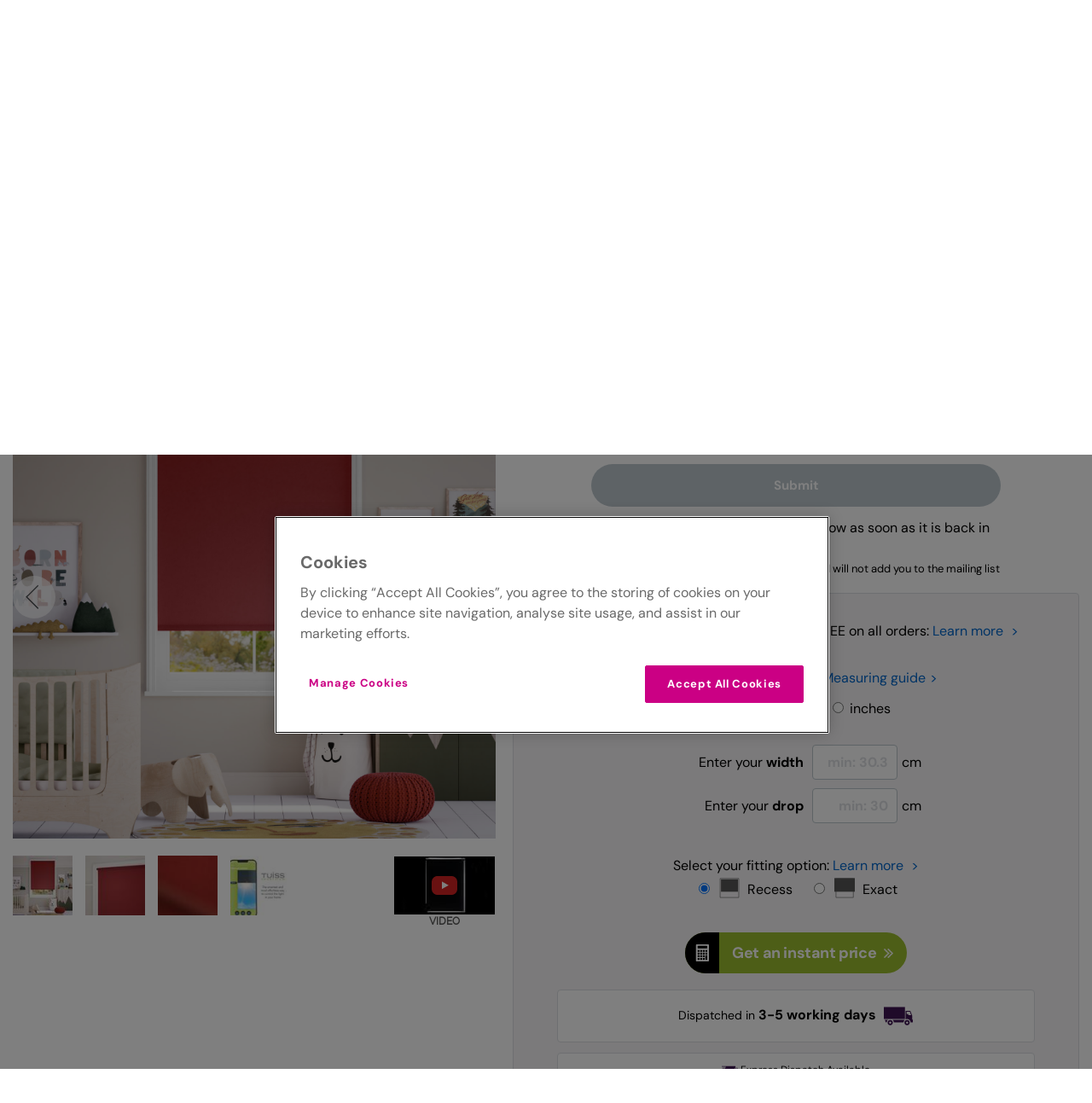

--- FILE ---
content_type: text/html; charset=utf-8
request_url: https://www.blinds-2go.co.uk/roller-blinds/25064/sevilla-shiraz.html
body_size: 57327
content:



<!doctype html>
<html lang="en-GB">
<head>

        <!-- Facebook Pixel Code -->
        <script>
            !function (f, b, e, v, n, t, s) {
                if (f.fbq) return; n = f.fbq = function () {
                    n.callMethod ?
                        n.callMethod.apply(n, arguments) : n.queue.push(arguments)
                }; if (!f._fbq) f._fbq = n;
                n.push = n; n.loaded = !0; n.version = '2.0'; n.queue = []; t = b.createElement(e); t.async = !0;
                t.src = v; s = b.getElementsByTagName(e)[0]; s.parentNode.insertBefore(t, s)
            }(window,
                document, 'script', 'https://connect.facebook.net/en_US/fbevents.js');

            fbq('init', '660922567388159');
            fbq('track', "PageView");</script>
        <noscript>
            <img height="1" width="1" style="display:none"
                 src="https://www.facebook.com/tr?id=660922567388159&ev=PageView&noscript=1" />
        </noscript>
        <!-- End Facebook Pixel Code -->

    <!--    Version: b2g-gb-live-green retailvms00000Q -->
    <meta charset="utf-8">

        <!-- OneTrust Cookies Consent Notice start -->
        <script type="text/javascript" src="https://cdn-ukwest.onetrust.com/consent/3cbf615b-6f33-46a4-a7ab-b77c96906882/OtAutoBlock.js"></script>
        <script src="https://cdn-ukwest.onetrust.com/scripttemplates/otSDKStub.js" type="text/javascript" charset="UTF-8" data-domain-script="3cbf615b-6f33-46a4-a7ab-b77c96906882"></script>
        <script type="text/javascript">
            function OptanonWrapper() { }
        </script>
        <!-- OneTrust Cookies Consent Notice End -->

            <!-- begin ClarityAutomate code -->
            <script async src="https://js.clrt.ai/11670.js" type="text/javascript" class="optanon-category-C0001" data-ot-ignore></script>
            <!-- end ClarityAutomate code -->

        <script>
                !function(e,n,t,i,r,o){function s(e){if("number"!=typeof e)return e;var n=new Date;return new Date(n.getTime()+1e3*e)}var a=4e3,c="xnpe_async_hide";function p(e){return e.reduce((function(e,n){return e[n]=function(){e._.push([n.toString(),arguments])},e}),{_:[]})}function m(e,n,t){var i=t.createElement(n);i.src=e;var r=t.getElementsByTagName(n)[0];return r.parentNode.insertBefore(i,r),i}function u(e){return"[object Date]"===Object.prototype.toString.call(e)}o.target=o.target||"https://api.exponea.com",o.file_path=o.file_path||o.target+"/js/exponea.min.js",r[n]=p(["anonymize","initialize","identify","getSegments","update","track","trackLink","trackEnhancedEcommerce","getHtml","showHtml","showBanner","showWebLayer","ping","getAbTest","loadDependency","getRecommendation","reloadWebLayers","_preInitialize","_initializeConfig"]),r[n].notifications=p(["isAvailable","isSubscribed","subscribe","unsubscribe"]),r[n].segments=p(["subscribe"]),r[n]["snippetVersion"]="v2.7.0",function(e,n,t){e[n]["_"+t]={},e[n]["_"+t].nowFn=Date.now,e[n]["_"+t].snippetStartTime=e[n]["_"+t].nowFn()}(r,n,"performance"),function(e,n,t,i,r,o){e[r]={sdk:e[i],sdkObjectName:i,skipExperiments:!!t.new_experiments,sign:t.token+"/"+(o.exec(n.cookie)||["","new"])[1],path:t.target}}(r,e,o,n,i,RegExp("__exponea_etc__"+"=([\\w-]+)")),function(e,n,t){m(e.file_path,n,t)}(o,t,e),function(e,n,t,i,r,o,p){if(e.new_experiments){!0===e.new_experiments&&(e.new_experiments={});var l,f=e.new_experiments.hide_class||c,_=e.new_experiments.timeout||a,g=encodeURIComponent(o.location.href.split("#")[0]);e.cookies&&e.cookies.expires&&("number"==typeof e.cookies.expires||u(e.cookies.expires)?l=s(e.cookies.expires):e.cookies.expires.tracking&&("number"==typeof e.cookies.expires.tracking||u(e.cookies.expires.tracking))&&(l=s(e.cookies.expires.tracking))),l&&l<new Date&&(l=void 0);var d=e.target+"/webxp/"+n+"/"+o[t].sign+"/modifications.min.js?http-referer="+g+"&timeout="+_+"ms"+(l?"&cookie-expires="+Math.floor(l.getTime()/1e3):"");"sync"===e.new_experiments.mode&&o.localStorage.getItem("__exponea__sync_modifications__")?function(e,n,t,i,r){t[r][n]="<"+n+' src="'+e+'"></'+n+">",i.writeln(t[r][n]),i.writeln("<"+n+">!"+r+".init && document.writeln("+r+"."+n+'.replace("/'+n+'/", "/'+n+'-async/").replace("><", " async><"))</'+n+">")}(d,n,o,p,t):function(e,n,t,i,r,o,s,a){o.documentElement.classList.add(e);var c=m(t,i,o);function p(){r[a].init||m(t.replace("/"+i+"/","/"+i+"-async/"),i,o)}function u(){o.documentElement.classList.remove(e)}c.onload=p,c.onerror=p,r.setTimeout(u,n),r[s]._revealPage=u}(f,_,d,n,o,p,r,t)}}(o,t,i,0,n,r,e),function(e,n,t){var i;e[n]._initializeConfig(t),(null===(i=t.experimental)||void 0===i?void 0:i.non_personalized_weblayers)&&e[n]._preInitialize(t),e[n].start=function(i){i&&Object.keys(i).forEach((function(e){return t[e]=i[e]})),e[n].initialize(t)}}(r,n,o)}(document,"exponea","script","webxpClient",window,{
                target: "https://api.uk.exponea.com",
                token: "2fbaf5f0-c033-11ee-8b0c-76d890ef0d8b",
                service_worker_path: "/service-worker.js",
                experimental: {
                    non_personalized_weblayers: true
                },
                new_experiments: { mode:"sync" },
                track: {
                    google_analytics: false,
                },
            });
            exponea.start();
        </script>


    
            <!-- Google Data Layer -->
            <script>
                window.dataLayer = window.dataLayer || [];

                dataLayer.push({"content_ids":["33602"],"schema_data":{"imageUrls":["https://content.blinds-2go.co.uk/content/product-images/sevilla-shiraz-26-roller-blind-1.jpg","https://content.blinds-2go.co.uk/content/product-images/sevilla-shiraz-26-roller-blind-1h.jpg","https://content.blinds-2go.co.uk/content/product-images/sevilla-shiraz-26-roller-blind-2c.jpg","https://content.blinds-2go.co.uk/content/product-images/sevilla-shiraz-26-roller-blind-2ch.jpg","https://content.blinds-2go.co.uk/content/product-images/sevilla-shiraz-26-fabric-3.jpg","https://content.blinds-2go.co.uk/content/general-images/smart-raise-app-carousel.jpg"],"mainImageUrl":"https://content.blinds-2go.co.uk/content/product-images/sevilla-shiraz-26-roller-blind-1.jpg","productUrl":"https://www.blinds-2go.co.uk/roller-blinds/25064/sevilla-shiraz.html","productName":"Sevilla Blackout Shiraz Roller Blind","sku":"33602","brand":"Blinds2Go","description":"Rich and red like its namesake, the Sevilla Blackout Shiraz Roller Blind will envelop your space in a deep sense of warmth.      It’s a bold shade that will look incredibly striking at your window. We think it would look beautiful as a pop of colour in a monochromatic scheme, however, it would also look wonderful placed alongside dark woods like mahogany for a traditional look and feel.      Don’t forget the Sevilla range comes in blackout fabric meaning this blind is the ultimate in light control.    ","price":"10.29","priceCurrency":"GBP","fromPrice":"10.29","inStock":"false","productReviewScore":"4.93","productReviewCount":"418","typeReviewScore":"4.37","typeReviewCount":"6821","material":"100% Polyester","pattern":"Plains & Textures","color":"Sevilla Blackout Shiraz"},"ecommerce":{"detail":{"products":[{"id":"33602","name":"Sevilla Blackout Shiraz Roller Blind","category":"Roller Blind","dimension6":"","brand":"Blinds2Go","price":0.0,"quantity":0}]}},"tracking_version":"2.1","event":"eec.detail","transaction_type":"web","google_tag_params":{"pagetype":"product","use_case":"retail","prodid":"33602"}});
            </script>
            <!-- End Google Data Layer -->
            <!-- Google Tag Manager -->
            <script>
                (function(w,d,s,l,i){w[l]=w[l]||[];w[l].push({'gtm.start':
                new Date().getTime(),event:'gtm.js'});var f=d.getElementsByTagName(s)[0],
                j=d.createElement(s),dl=l!='dataLayer'?'&l='+l:'';j.async=true;j.src=
                'https://www.googletagmanager.com/gtm.js?id='+i+dl;f.parentNode.insertBefore(j,f);
                })(window, document, 'script', 'dataLayer','GTM-KSJ5');
            </script>
            <!-- End Google Tag Manager -->
                <script>
                    window.dataLayer = window.dataLayer || [];

                    var object = {"schema_data":{"imageUrls":["https://content.blinds-2go.co.uk/content/product-images/sevilla-shiraz-26-roller-blind-1.jpg","https://content.blinds-2go.co.uk/content/product-images/sevilla-shiraz-26-roller-blind-1h.jpg","https://content.blinds-2go.co.uk/content/product-images/sevilla-shiraz-26-roller-blind-2c.jpg","https://content.blinds-2go.co.uk/content/product-images/sevilla-shiraz-26-roller-blind-2ch.jpg","https://content.blinds-2go.co.uk/content/product-images/sevilla-shiraz-26-fabric-3.jpg","https://content.blinds-2go.co.uk/content/general-images/smart-raise-app-carousel.jpg"],"mainImageUrl":"https://content.blinds-2go.co.uk/content/product-images/sevilla-shiraz-26-roller-blind-1.jpg","productUrl":"https://www.blinds-2go.co.uk/roller-blinds/25064/sevilla-shiraz.html","productName":"Sevilla Blackout Shiraz Roller Blind","sku":"33602","brand":"Blinds2Go","description":"Rich and red like its namesake, the Sevilla Blackout Shiraz Roller Blind will envelop your space in a deep sense of warmth.      It’s a bold shade that will look incredibly striking at your window. We think it would look beautiful as a pop of colour in a monochromatic scheme, however, it would also look wonderful placed alongside dark woods like mahogany for a traditional look and feel.      Don’t forget the Sevilla range comes in blackout fabric meaning this blind is the ultimate in light control.    ","price":"10.29","priceCurrency":"GBP","fromPrice":"10.29","inStock":"false","productReviewScore":"4.93","productReviewCount":"418","typeReviewScore":"4.37","typeReviewCount":"6821","material":"100% Polyester","pattern":"Plains & Textures","color":"Sevilla Blackout Shiraz"},"event":"view_item","ecommerce":{"items":[{"item_id":"33602","item_name":"Sevilla Blackout Shiraz Roller Blind","price":0.0,"item_brand":"Blinds2Go","item_category":"Roller Blind","quantity":0,"item_variant":"Purchase"}]}};

                    if (object) {
                        dataLayer.push(object);
                    }

                    var googleCheckoutModel = null;
                    if (googleCheckoutModel) {
                        window.googleCheckoutModel = googleCheckoutModel;
                    }
                </script>

        <!--    Yotpo Reviews -->
        <script src="https://cdn-widgetsrepository.yotpo.com/v1/loader/mp9Qr94rsqmHQhXH4XzoD0LdQQ8FpJhK751NlMGZ" async></script>
    <title>Sevilla Blackout Shiraz Roller Blind</title>

    <meta name="viewport" content="width=device-width, initial-scale=1">

                <meta name="description" content="Rich and red like its namesake, the Sevilla Blackout Shiraz Roller Blind will envelop your space in a deep sense of warmth.      It’s a bold shade that will look incredibly striking at your window. We think it would look beautiful as a pop of colour in a monochromatic scheme, how">
            <meta name="keywords" content="">
                <link rel="canonical" href="https://www.blinds-2go.co.uk/roller-blinds/25064/sevilla-shiraz.html">

    <link rel="preload" href="/assets/fonts/nunitosans/nunitosans.woff2" as="font" type="font/woff2" crossorigin>
<link rel="preload" href="/assets/fonts/raleway/raleway-regular.woff2" as="font" type="font/woff2" crossorigin>
<link rel="preload" href="/assets/fonts/gelica/gelica-regular.otf" as="font" type="font/otf" crossorigin>
<link rel="preload" href="/assets/fonts/gelica/gelica-italic.otf" as="font" type="font/otf" crossorigin>
<link rel="preload" href="/assets/fonts/DMSans/DMSans-Regular.ttf" as="font" type="font/ttf" crossorigin>
<link rel="preload" href="/assets/fonts/DMSans/DMSans-Medium.ttf" as="font" type="font/ttf" crossorigin>
<link rel="preload" href="/assets/fonts/DMSans/DMSans-Bold.ttf" as="font" type="font/ttf" crossorigin>

<link rel='alternate' hreflang='en-GB' href='https://www.blinds-2go.co.uk/roller-blinds/25064/sevilla-shiraz.html' />
<link rel='alternate' hreflang='en' href='https://www.blinds-2go.co.uk/roller-blinds/25064/sevilla-shiraz.html' />
<link rel='alternate' hreflang='x-default' href='https://www.blinds-2go.co.uk/roller-blinds/25064/sevilla-shiraz.html' /><link rel='preconnect' href='https://content.blinds-2go.co.uk' crossorigin>    <link rel="preconnect" href="https://www.googletagmanager.com" crossorigin>
    <link rel="stylesheet" href="/assets/css/themes/modernv2/partials/tinySlider-min.css?v=639040606000000000">
    <link rel="stylesheet" href="/assets/css/themes/modernv2/sites/2go/critical-min.css?v=639040606000000000">
    
    <style>.modal-open{overflow:hidden}.modal{display:none;overflow:hidden;position:fixed;top:0;right:0;bottom:0;left:0;z-index:1050;-webkit-overflow-scrolling:touch;outline:0}.modal.fade .modal-dialog{-webkit-transform:translate(0, -25%);transform:translate(0, -25%);-webkit-transition:-webkit-transform 0.3s ease-out;transition:-webkit-transform 0.3s ease-out;transition:transform 0.3s ease-out;transition:transform 0.3s ease-out, -webkit-transform 0.3s ease-out}.modal.in .modal-dialog{-webkit-transform:translate(0, 0);transform:translate(0, 0)}.modal-open .modal{overflow-x:hidden;overflow-y:auto}.modal-dialog{position:relative;width:auto;margin:10px}.modal-content{position:relative;background-color:#fff;border:1px solid #999;border:1px solid rgba(0,0,0,0.2);border-radius:6px;-webkit-box-shadow:0 3px 9px rgba(0,0,0,0.5);box-shadow:0 3px 9px rgba(0,0,0,0.5);background-clip:padding-box;outline:0}.modal-backdrop{position:fixed;top:0;right:0;bottom:0;left:0;z-index:1040;background-color:#000}.modal-backdrop.fade{opacity:0;filter:alpha(opacity=0)}.modal-backdrop.in{opacity:0.5;filter:alpha(opacity=50)}.modal-header{padding:15px;border-bottom:1px solid #e5e5e5}.modal-header .close{margin-top:-2px}.modal-title{margin:0;line-height:1.42857143}.modal-body{position:relative;padding:15px}.modal .modal-footer{padding:10px 10px 15px !important;border-top:1px solid #e5e5e5}.modal-footer .btn+.btn{margin-left:5px;margin-bottom:0}.modal-footer .btn-group .btn+.btn{margin-left:-1px}.modal-footer .btn-block+.btn-block{margin-left:0}.modal-scrollbar-measure{position:absolute;top:-9999px;width:50px;height:50px;overflow:scroll}@media (min-width: 768px){.modal-dialog{width:600px;margin:30px auto}.modal-content{-webkit-box-shadow:0 5px 15px rgba(0,0,0,0.5);box-shadow:0 5px 15px rgba(0,0,0,0.5)}.modal-sm{width:300px}}@media (min-width: 992px){.modal-lg{width:900px}}.modal .modal-content{overflow:hidden}.modal .modal-header{padding:20px 20px 0;border:none}.modal .modal-header h4{line-height:1}.modal .modal-body{overflow-x:hidden;overflow-y:scroll;max-height:75vh !important}.modal .modal-body p{margin-bottom:10px}.modal .modal-body .embed{margin-bottom:10px}.modal .modal-footer{padding:10px;clear:both;display:block}.modal .modal-footer img{height:30px;display:inline-block;max-width:50%}.modal .modal-footer img:hover{border:none}.modal .modal-footer .extra-buttons{float:right}.modal .modal-footer .button{min-width:100px;cursor:pointer}.modal .modal-footer:after,.modal .modal-footer:before{display:none}.modal .form-group{margin-bottom:0}.modal .form-group select{margin:20px auto 0;display:block;width:auto}.modal-backdrop{background-image:url("[data-uri]")}.modal-body h1{margin-bottom:10px}.modal-body h3{font-size:20px;margin-bottom:5px}.modal-body h4{font-size:18px;margin-bottom:5px}.modal-body b{font-weight:bold}.modal-body h1,.modal-body h2,.modal-body h3,.modal-body h4{font-family:"Raleway",sans-serif !important;letter-spacing:-1px;font-weight:600 !important}.modal-body .smallIcon{max-width:20px;height:20px;float:left;display:block;margin:0 10px 0 0}#modal .recess-img{max-width:160px;height:auto;float:left;display:block;margin:0 auto 0}#modal .gorapid-modal{max-width:20px;height:20px;float:left;display:block;margin:0 10px 0 0}#modal .velux-code{max-width:100%;height:auto;float:none;display:block;margin:0 auto}#modal .shutter-img{max-width:195px;height:auto;float:none;display:block;margin:0 auto}.embed-responsive{position:relative;display:block;height:0;padding:0;overflow:hidden}.embed-responsive .embed-responsive-item,.embed-responsive iframe,.embed-responsive embed,.embed-responsive object,.embed-responsive video{position:absolute;top:0;left:0;bottom:0;height:100%;width:100%;border:0}.embed-responsive-16by9{padding-bottom:56.25%}.embed-responsive-4by3{padding-bottom:75%}@media (max-width: 600px){.dimout-louvre__second-element{-webkit-box-ordinal-group:2;-ms-flex-order:1;order:1;padding-bottom:15px}.dimout-louvre__first-element{-webkit-box-ordinal-group:3;-ms-flex-order:2;order:2}.dimout-louvre__padding{padding-left:15px !important}}.installation-helper__text-center{text-align:center}@media (min-width: 576px){.installation-helper__right-side-text{float:right;margin-top:20px;margin-right:20px}}@media (min-width: 768px){.installation-helper__right-side-text{width:-webkit-max-content;width:-moz-max-content;width:max-content}}.modal-body h1,.modal-body h2,.modal-body h3,.modal-body h4{color:#3b214f !important;margin-bottom:10px;font-family:"Gelica",sans-serif !important}.basket-banner{position:fixed;top:0;left:0;right:0;background-color:#f7f6f7;z-index:10;display:-webkit-box;display:-ms-flexbox;display:flex;-webkit-box-align:center;-ms-flex-align:center;align-items:center;gap:30px;-webkit-box-shadow:0 0 7px 4px rgba(0,0,0,0.4);box-shadow:0 0 7px 4px rgba(0,0,0,0.4);padding:10px}.basket-banner__info{-webkit-box-flex:1;-ms-flex-positive:1;flex-grow:1;overflow:hidden}.basket-banner__product{white-space:nowrap;overflow:hidden;text-overflow:ellipsis}.basket-banner__product,.basket-banner__new-price{color:#3b214f;font-weight:bold}.basket-banner__price{-webkit-box-flex:1;-ms-flex-positive:1;flex-grow:1;-ms-flex-negative:0;flex-shrink:0}.basket-banner__old-price{text-decoration:line-through;color:grey;font-size:18px}.basket-banner__new-price{font-size:18px}.basket-banner__discount-label{-ms-flex-negative:0;flex-shrink:0;color:#3b214f;font-weight:bold}@media (max-width: 480px){.basket-banner{display:-webkit-box;display:-ms-flexbox;display:flex;-webkit-box-orient:vertical;-webkit-box-direction:normal;-ms-flex-direction:column;flex-direction:column;gap:0px;-webkit-box-align:start;-ms-flex-align:start;align-items:flex-start}.basket-banner__container{display:-webkit-box;display:-ms-flexbox;display:flex;-webkit-box-align:center;-ms-flex-align:center;align-items:center;width:100%}.basket-banner__checkout{max-height:unset}.basket-banner__old-price,.basket-banner__new-price{font-size:15px}.basket-banner__discount-label{font-size:16px}.basket-banner__desktop_device{display:none}}@media (min-width: 481px){.basket-banner{display:-webkit-box;display:-ms-flexbox;display:flex;-webkit-box-orient:vertical;-webkit-box-direction:normal;-ms-flex-direction:column;flex-direction:column;-webkit-box-align:start;-ms-flex-align:start;align-items:flex-start;width:100%;gap:0px;padding-right:10px;padding-left:10px}.basket-banner__container{display:-webkit-box;display:-ms-flexbox;display:flex;-webkit-box-align:center;-ms-flex-align:center;align-items:center;width:100%}.basket-banner__price{display:-webkit-box;display:-ms-flexbox;display:flex;gap:40px}.basket-banner__old-price,.basket-banner__new-price,.basket-banner__discount-label{font-size:18px}.basket-banner__product{font-size:23px}.basket-banner__checkout{-ms-flex-negative:0;flex-shrink:0}.basket-banner__desktop_device{display:none}.basket-banner__mobile_device{display:block}}@media (min-width: 1350px){.basket-banner__info{display:-webkit-box;display:-ms-flexbox;display:flex;gap:10px}.basket-banner__price{gap:10px;-ms-flex-line-pack:center;align-content:center;line-height:normal}.basket-banner__old-price,.basket-banner__new-price,.basket-banner__discount-label{font-size:22px}.basket-banner__desktop_device{display:block}.basket-banner__mobile_device{display:none}}.hidden{display:none !important}@media (min-width: 768px){.productTopSection{display:-webkit-box;display:-ms-flexbox;display:flex}}.productHeader{margin:20px 0 10px;display:-webkit-box;display:-ms-flexbox;display:flex}.productHeader__name,.productHeader__review{line-height:1;font-weight:600;font-size:24px;letter-spacing:-1px;-webkit-box-flex:1;-ms-flex:auto;flex:auto;display:-webkit-inline-box;display:-ms-inline-flexbox;display:inline-flex;-webkit-box-align:center;-ms-flex-align:center;align-items:center;-ms-flex-wrap:wrap;flex-wrap:wrap;text-transform:capitalize;margin-right:5px}.productHeader__nameHolder{margin-right:5px}.productHeader__brandIcon{max-width:90px;max-height:35px;min-height:25px;margin:5px 8px 5px 0px;display:inline-block;vertical-align:middle}.productHeader__brandIcon--wide,.productHeader__brandIcon--disney-home,.productHeader__brandIcon--disney-sanderson{max-width:150px;max-height:45px;min-height:25px;margin:5px 8px 5px 0px;display:inline-block;vertical-align:middle}.productHeader__fromPrice{display:none}@media (min-width: 768px){.productHeader__fromPrice{text-transform:lowercase;font-size:24px;margin-left:auto;color:#909da3;padding-left:10px;width:auto;text-align:right;font-family:raleway, sans-serif;font-weight:500;display:block}}.mobileCTA{padding-bottom:20px;display:-webkit-box;display:-ms-flexbox;display:flex;-webkit-box-pack:justify;-ms-flex-pack:justify;justify-content:space-between}.mobileCTA__mob{display:none;letter-spacing:-0.4px;font-weight:600}.mobileCTA__getPrice{margin-right:15px !important}.mobileCTA__getPrice,.mobileCTA__orderSampleForm{width:47%}.mobileCTA__orderSample{width:100%}.mobileCTA__getPrice,.mobileCTA__orderSample{font-size:14px !important;line-height:100%;display:-webkit-inline-box;display:-ms-inline-flexbox;display:inline-flex;text-align:center;padding:15px 15px 15px 55px;font-weight:bold;-webkit-box-pack:center;-ms-flex-pack:center;justify-content:center;-webkit-box-align:center;-ms-flex-align:center;align-items:center;-ms-flex-line-pack:center;align-content:center;-ms-flex-wrap:wrap;flex-wrap:wrap}@media (min-width: 525px){.mobileCTA__getPrice,.mobileCTA__orderSample{font-size:16px !important}}@media (min-width: 600px){.mobileCTA__getPrice,.mobileCTA__orderSample{font-size:18px !important}}.mobileCTA .button{margin:0}.mobileCTA .button:after{content:none}@media (min-width: 500px){.mobileCTA__mob{display:inline-block;margin:0 5px}}@media (min-width: 768px){.mobileCTA{display:none}}.sliderContainer{margin:0;outline:none;max-width:566px;overflow:none}@media (min-width: 566px){.sliderContainer{margin:0 auto}}@media (min-width: 768px){.sliderContainer{margin:0;width:50%;max-width:566px}}.sliderContainer__main{outline:none;position:relative;max-height:566px;max-width:566px}.sliderContainer__main .item,.sliderContainer__main .item img{outline:none;border-radius:0 !important;position:relative}.sliderContainer__main .item .zoomicon,.sliderContainer__main .item img .zoomicon{cursor:-webkit-zoom-in;cursor:zoom-in;position:absolute;display:none;height:40px;bottom:calc(50% - 20px);background:rgba(255,255,255,0.75);padding:10px 5px;text-align:center;left:calc(50% - 100px);width:200px;font-size:14px}@media (min-width: 400px){.sliderContainer__main .item .zoomicon,.sliderContainer__main .item img .zoomicon{font-size:16px;padding:10px;left:calc(50% - 110px);width:220px}}@media (hover: none){.sliderContainer__main .item .zoomicon:before,.sliderContainer__main .item img .zoomicon:before{content:attr(data-tap)}}@media (hover: hover){.sliderContainer__main .item .zoomicon:before,.sliderContainer__main .item img .zoomicon:before{content:attr(data-click)}}.sliderContainer__main .item .zoomicon__icon,.sliderContainer__main .item img .zoomicon__icon{width:20px;display:inline-block;vertical-align:bottom;margin-left:5px}.sliderContainer__main .item.zoomImg,.sliderContainer__main .item img.zoomImg{max-height:inherit !important;cursor:-webkit-zoom-in;cursor:zoom-in}.thumbsContainer{width:calc(73px * 2);margin-top:20px;overflow:hidden;float:left;margin-bottom:35px}.thumbsContainer img,.thumbsContainer .item{width:58px}@media (min-width: 566px){.thumbsContainer{margin-left:0}}@media (min-width: 375px){.thumbsContainer{width:calc(73px * 3)}}@media (min-width: 550px){.thumbsContainer{width:calc(85px * 4)}.thumbsContainer img,.thumbsContainer .item{width:70px}}@media (min-width: 768px){.thumbsContainer{width:calc(73px * 3)}.thumbsContainer img,.thumbsContainer .item{width:58px}}@media (min-width: 900px){.thumbsContainer{width:calc(73px * 4)}}@media (min-width: 1050px){.thumbsContainer{width:calc(85px * 4)}.thumbsContainer img,.thumbsContainer .item{width:70px}}.thumbsContainer .item{outline:none;margin-right:15px;display:none}.thumbsContainer .item :hover{cursor:pointer}.videoThumbnails{cursor:pointer;float:right;text-align:right;margin:20px 0 0 0}.videoThumbnails img{display:block;margin:0 auto;height:58px;border:1px solid white}@media (min-width: 550px){.videoThumbnails img{height:70px}}@media (min-width: 768px){.videoThumbnails img{height:58px}}@media (min-width: 1050px){.videoThumbnails img{height:70px}}.videoThumbnails span{display:block;text-align:center;color:#575756;font-family:'raleway', Arial, sans-serif;font-weight:600;font-size:12px}.videoThumbnails div:after{content:'';background:url(/content/site-icons/youtube_play-icon.svg) center center no-repeat;z-index:2;height:100%;width:100%;position:absolute;top:0;left:0;background-size:25%}.videoThumbnails:hover span{text-decoration:underline}.productBlock{clear:both;-webkit-box-flex:1;-ms-flex:1;flex:1}@media (min-width: 768px){.productBlock{padding:0 0 20px 20px}}.productBlock .getPrice{border:1px solid #dee0e4;background:#f7f6f7;border-radius:4px;padding:20px 10px}@media (min-width: 1100px){.productBlock .getPrice{padding:30px 20px}}.productBlock .sampleBox{border:1px solid #dee0e4;background:#f7f6f7;border-radius:4px;padding:5px 20px;margin:20px 0;text-align:center;position:relative}.productBlock .sampleBox form{display:-webkit-box;display:-ms-flexbox;display:flex;-webkit-box-align:center;-ms-flex-align:center;align-items:center;-webkit-box-pack:center;-ms-flex-pack:center;justify-content:center}@media (min-width: 768px){.productBlock .sampleBox form{display:inline-block;position:relative}}.productBlock .addToCart{border:1px solid #dee0e4;background:#f7f6f7;border-radius:4px;padding:20px;margin-bottom:15px}.productMain{border-top:2px solid #eee;margin:40px 0 80px;padding-top:40px}.accordion{border-bottom:2px solid #eee;padding:20px 0;max-width:900px;margin:0 auto}.accordion__label{display:block;cursor:pointer;padding-right:30px;text-transform:capitalize}.accordion__checkbox{display:none}.accordion__title{position:relative}.accordion__title:after{content:url("/content/site-icons/icon_arrowRight--purple.svg");margin:auto;-webkit-transition:all 300ms;transition:all 300ms;width:29px;height:29px;position:absolute;right:0;top:0;bottom:0;z-index:-1}.accordion__content{max-height:0;-webkit-transition:all 500ms;transition:all 500ms;overflow:hidden;width:100%}.accordion__content ul{padding-left:20px;list-style-type:disc}.accordion__content .icon{float:left;max-width:30%;padding:0 10px 10px 0}.accordion__content .roundel{float:right;padding:0 0 10px 10px;width:40%;max-width:125px}@media only screen and (min-width: 400px){.accordion__content .roundel{max-width:175px}}.accordion__content a{color:#06c !important;text-decoration:none}.accordion__content a:hover{text-decoration:underline}.accordion__measuringGuideImg{width:90%;max-width:500px;min-width:300px;display:inline-block}.accordion__innerIcon{width:15%;float:left;margin-right:10px}.accordion__innerIcon--25{width:25%}.accordion__checkbox:checked ~ .accordion__content{max-height:1000px;padding:20px 0;-webkit-transition:all 500ms;transition:all 500ms}.accordion__checkbox:checked ~ .accordion__title:after{-webkit-transform:rotate(90deg);transform:rotate(90deg)}@media (min-width: 550px){.accordion__fittingGuide{max-width:500px}}.accordion__flex{display:-webkit-box;display:-ms-flexbox;display:flex;-webkit-box-orient:vertical;-webkit-box-direction:normal;-ms-flex-direction:column;flex-direction:column}@media (min-width: 500px){.accordion__flex{-webkit-box-orient:horizontal;-webkit-box-direction:normal;-ms-flex-direction:row;flex-direction:row}}@media (min-width: 500px){.accordion__extrasImg{width:25%;min-width:100px}}@media (min-width: 500px){.accordion__extrasInfo{width:70%;margin-left:auto}}.accordion__extrasInfo .title{margin-bottom:7px}.accordion__extrasInfo .price{display:block;font-size:18px;margin:7px 0;font-weight:bold;color:#3f1552}.accordion__extrasInfo .form-control{padding:7.5px 15px}.accordion__content--fitting{text-align:center}.accordion__content--fitting .fitting__icon{height:28px;width:28px;vertical-align:middle;margin-right:5px}.accordion__content--fitting .fitting__downloadButton{color:white !important;margin:10px auto}.getPrice,.addToCart{padding:20px 0;text-align:center;position:relative}.getPrice__optionBlock,.addToCart__optionBlock{margin:20px 0 10px}.getPrice__option,.addToCart__option{margin-bottom:15px;width:100%;display:-webkit-box;display:-ms-flexbox;display:flex;-webkit-box-align:center;-ms-flex-align:center;align-items:center}@media (min-width: 1100px){.getPrice__option,.addToCart__option{margin-bottom:30px !important}}.getPrice__option--single,.addToCart__option--single{margin-bottom:0 !important}.getPrice__option--centered,.addToCart__option--centered{-webkit-box-pack:center;-ms-flex-pack:center;justify-content:center}.getPrice__measuringGuide,.addToCart__measuringGuide{margin-bottom:15px}.getPrice__measuringLink,.getPrice__fittingGuidesLink,.addToCart__measuringLink,.addToCart__fittingGuidesLink{text-decoration:none;cursor:pointer;color:#06c}.getPrice__measuringLink:hover,.getPrice__fittingGuidesLink:hover,.addToCart__measuringLink:hover,.addToCart__fittingGuidesLink:hover{text-decoration:underline}.getPrice__measuringLink:after,.getPrice__fittingGuidesLink:after,.addToCart__measuringLink:after,.addToCart__fittingGuidesLink:after{content:">";display:inline-block;padding-left:5px}.getPrice__intro--roofBlinds,.addToCart__intro--roofBlinds{text-align:center}.getPrice__intro--roofBlinds .getPrice__option,.addToCart__intro--roofBlinds .getPrice__option{margin-bottom:10px !important}.getPrice__optionBlock--roofBlinds .getPrice__option,.addToCart__optionBlock--roofBlinds .getPrice__option{margin-bottom:10px !important}.getPrice__optionBlock--roofBlinds,.getPrice__optionBlock--selects,.addToCart__optionBlock--roofBlinds,.addToCart__optionBlock--selects{display:-webkit-box;display:-ms-flexbox;display:flex;width:100%;-webkit-box-orient:vertical;-webkit-box-direction:normal;-ms-flex-direction:column;flex-direction:column;-webkit-box-pack:center;-ms-flex-pack:center;justify-content:center;-webkit-box-align:center;-ms-flex-align:center;align-items:center;text-align:center}.getPrice__optionBlock--roofBlinds select,.getPrice__optionBlock--selects select,.addToCart__optionBlock--roofBlinds select,.addToCart__optionBlock--selects select{margin-top:5px}.getPrice__optionBlock--roofBlinds select,.getPrice__optionBlock--roofBlinds .select2-container,.getPrice__optionBlock--selects select,.getPrice__optionBlock--selects .select2-container,.addToCart__optionBlock--roofBlinds select,.addToCart__optionBlock--roofBlinds .select2-container,.addToCart__optionBlock--selects select,.addToCart__optionBlock--selects .select2-container{width:300px !important;margin:0 auto}.getPrice__optionBlock--roofBlinds .select2-selection--single,.getPrice__optionBlock--selects .select2-selection--single,.addToCart__optionBlock--roofBlinds .select2-selection--single,.addToCart__optionBlock--selects .select2-selection--single{height:38px !important}.getPrice__optionBlock--roofBlinds .select2-selection--single img,.getPrice__optionBlock--selects .select2-selection--single img,.addToCart__optionBlock--roofBlinds .select2-selection--single img,.addToCart__optionBlock--selects .select2-selection--single img{vertical-align:middle}.getPrice__optionBlock--roofBlinds .select2-selection__rendered,.getPrice__optionBlock--selects .select2-selection__rendered,.addToCart__optionBlock--roofBlinds .select2-selection__rendered,.addToCart__optionBlock--selects .select2-selection__rendered{line-height:34px !important}.getPrice__optionBlock--roofBlinds .select2-selection__arrow,.getPrice__optionBlock--selects .select2-selection__arrow,.addToCart__optionBlock--roofBlinds .select2-selection__arrow,.addToCart__optionBlock--selects .select2-selection__arrow{height:36px !important}.getPrice .std-price,.addToCart .std-price{font-size:26px;color:#3b214f;font-weight:bold}.getPrice .bp-was-price,.getPrice #bp-was-price,.getPrice #bp-was-price-option,.addToCart .bp-was-price,.addToCart #bp-was-price,.addToCart #bp-was-price-option{text-decoration:line-through;font-size:18px;color:#666;font-weight:normal}.select2-results__options img{vertical-align:middle}.suresizeCheckbox{vertical-align:top;margin-top:6px}.addToCart__description{text-align:center;font-size:18px;font-weight:bold;margin-bottom:10px}.addToCart__ourPrice{margin-bottom:10px}.radioOptions{text-align:center;margin-bottom:25px}@media (min-width: 1100px){.radioOptions{margin-bottom:30px !important}}.radioOptions__title{margin-bottom:5px}.radioOptions__title--small{font-size:14px}.radioOptions__input{width:50px;display:inline-block}.radioOptions label{padding:0 10px;line-height:1.5;display:inline-block}.radioOptions label input[type="radio"]{margin-right:7px}.radioOptions label[for="suresize-choice"]{padding:0 0 0 10px}.radioOptions__slat{width:28px;height:28px;display:inline-block;vertical-align:middle}.radioOptions__inlineIcons{display:-webkit-box;display:-ms-flexbox;display:flex;-webkit-box-pack:center;-ms-flex-pack:center;justify-content:center;-webkit-box-orient:vertical;-webkit-box-direction:normal;-ms-flex-direction:column;flex-direction:column;-webkit-box-align:center;-ms-flex-align:center;align-items:center}@media (min-width: 350px){.radioOptions__inlineIcons{-webkit-box-orient:horizontal;-webkit-box-direction:normal;-ms-flex-direction:row;flex-direction:row}}.radioOptions__inlineIcon{width:24px;height:24px;vertical-align:middle;margin-right:5px;margin-bottom:5px}.radioOptions__freeTag{font-size:12px;display:inline-block;background-image:url("/content/site-icons/highlighter-sm-blackout.png");background-repeat:no-repeat;background-size:101% 100%;padding:5px 7px;margin:5px auto 0;color:white}.radioOptions__freeTag--pink{color:black;background-image:url("/content/site-icons/highlighter-sm-blackout-empty.png");background-color:rgba(255,192,203,0.5);background-repeat:round}.radioOptions.noshow{display:none}.radioOptions__smallImage{width:120px;height:120px}.curtainHeading{display:-webkit-inline-box;display:-ms-inline-flexbox;display:inline-flex;-webkit-box-orient:vertical;-webkit-box-direction:normal;-ms-flex-direction:column;flex-direction:column;margin:0 5px;-webkit-box-align:center;-ms-flex-align:center;align-items:center;position:relative;width:100px}.curtainHeading__price{margin-bottom:5px}.curtainHeading__title{margin:5px 0;font-weight:bold}.curtainHeading #curt-tick{position:absolute;z-index:1;width:45px;height:45px;top:37px;right:0px}.curtainHeading .curt-was-price{text-decoration:line-through}.eyelet-img{display:block;margin:auto}.option__label{width:31%;margin-right:2%;text-align:right;min-width:115px}@media (min-width: 400px){.option__label--widthDrop{margin-right:10px;min-width:150px}}.option__label--compact{width:auto;min-width:auto}.option__input{width:33%}.option__input--widthDrop{text-align:right}@media (min-width: 400px){.option__input--widthDrop{width:100px;font-weight:bold}}.option__input--qty{width:60px;text-align:center}.option__widthDrop{display:-webkit-box;display:-ms-flexbox;display:flex;-webkit-box-orient:vertical;-webkit-box-direction:normal;-ms-flex-direction:column;flex-direction:column;max-width:500px;margin-bottom:20px;font-size:13px}@media (min-width: 425px){.option__widthDrop{font-size:inherit}}@media (min-width: 400px){.option__widthDrop{margin:0 auto 20px}}.option__width,.option__drop{display:-webkit-box;display:-ms-flexbox;display:flex;-webkit-box-align:center;-ms-flex-align:center;align-items:center;-webkit-box-pack:center;-ms-flex-pack:center;justify-content:center;width:100%;margin-bottom:10px}.option__title{text-align:center}.input-group .inchesOption{display:none}.input-group.multiple .option__input{width:125px;padding-right:50px}.input-group.multiple .option__input::-webkit-input-placeholder{font-size:14px}.input-group.multiple .option__input::-moz-placeholder{font-size:14px}.input-group.multiple .option__input:-ms-input-placeholder{font-size:14px}.input-group.multiple .option__input::-ms-input-placeholder{font-size:14px}.input-group.multiple .option__input::placeholder{font-size:14px}.input-group.multiple .inchesOption{display:inline-block}.inchesOption{position:relative}.inchesOption__value{position:relative;margin-left:-43px;width:40px;height:39px;outline:0;cursor:pointer;background:white}.inchesOption__dropdown{display:none;background:white;width:42px;border-top:0;text-align:center}.inchesOption__dropdown .dropdown-item{display:block;padding:6px 0;cursor:pointer}.inchesOption__dropdown .dropdown-item:hover{background:rgba(157,157,156,0.25)}.inchesOption.open .inchesOption__dropdown{display:block;position:absolute;left:-42px;z-index:2}.inchesOption__hiddenSelect{display:none}.help-modal{cursor:pointer;color:#06c;display:block}@media only screen and (min-width: 600px){.help-modal{display:inline}}.help-modal:hover{text-decoration:underline}.help-modal--chevron:after{content:">";display:inline-block;padding-left:5px}.help-modal--chevron:hover:after{text-decoration:none}.delivery{text-align:center;background:#fff;border-radius:4px;border:1px solid #dee0e4;margin:0 auto;display:inline-block;margin-top:1em;position:relative;width:90%;font-size:14px;padding:10px}.delivery .time{font-weight:bold;font-size:16px}.deliverytext{font-size:13px;color:black;text-align:center}@media only screen and (min-width: 600px){.deliverytext{text-align:left}}.ups_logo{width:34px;height:auto;display:inline-block;vertical-align:middle;margin-left:5px}.local-option-toggle{position:absolute;right:-5px;top:-10px;text-align:center;cursor:pointer}.local-option-toggle:before{content:"";background-image:url("/content/site-icons/down-chevron-thick-circle.svg");width:17px;height:17px;display:block;background-repeat:no-repeat;background-size:cover}.local-option{display:none}.local-option.active{display:block}strong,strong *{font-weight:bold}.due-in,.out-of-stock{margin-top:20px;padding:10px 10px 0px 10px;max-width:500px;margin-left:auto;margin-right:auto}.due-in .bp-was-price,.due-in #bp-was-price,.out-of-stock .bp-was-price,.out-of-stock #bp-was-price{text-decoration:line-through}.due-in{margin-top:0}.out-of-stock{margin-bottom:20px}.add-to-cart .curt-opt-img{height:45px;width:auto;display:block;margin:0 auto}.bp-offer-applied,.bp-offer-applied span{font-size:26px;line-height:24px;color:#3b214f;font-weight:600;letter-spacing:-1px;text-align:center;margin:10px 0 10px}.bp-offer-applied.flashsale,.bp-offer-applied span.flashsale{font-size:19px}.gorapidbox__icon{width:28px;vertical-align:middle}.bp-rrp-3,.bp-rrp-2,.bp-rrp{color:#999;font-size:14px;text-decoration:line-through;font-weight:300;letter-spacing:normal}.lighttext{color:#999;font-size:14px}.bp-electric-raise-price-with-remote,.bp-electric-raise-price-with-solar-charger{font-weight:bold}.slick-slider{position:relative;display:block;-webkit-box-sizing:border-box;box-sizing:border-box;-webkit-user-select:none;-moz-user-select:none;-ms-user-select:none;user-select:none;-webkit-touch-callout:none;-khtml-user-select:none;-ms-touch-action:pan-y;touch-action:pan-y;-webkit-tap-highlight-color:transparent}.slick-list{position:relative;display:block;overflow:hidden;margin:0;padding:0}.slick-list:focus{outline:none}.slick-list.dragging{cursor:pointer;cursor:hand}.slick-slider .slick-track,.slick-slider .slick-list{-webkit-transform:translate3d(0, 0, 0);transform:translate3d(0, 0, 0)}.slick-track{position:relative;top:0;left:0;display:block;margin-left:auto;margin-right:auto}.slick-track:before,.slick-track:after{display:table;content:''}.slick-track:after{clear:both}.slick-loading .slick-track{visibility:hidden}.slick-slide{display:none;float:left;height:100%;min-height:1px}[dir='rtl'] .slick-slide{float:right}.slick-slide img{display:block}.slick-slide.slick-loading img{display:none}.slick-slide.dragging img{pointer-events:none}.slick-initialized .slick-slide{display:block}.sliderContainer__main .item.slick-current .zoomicon{display:block}.slick-loading .slick-slide{visibility:hidden}.slick-vertical .slick-slide{display:block;height:auto;border:1px solid transparent}.slick-arrow.slick-hidden{display:none}.slick-arrow{position:absolute;z-index:2;top:calc(50% - 25px);font-size:0px;line-height:0px;border:none;outline:none;background:transparent;width:50px;height:50px}.slick-arrow:hover{cursor:pointer}.slick-prev{left:0;background-image:url(/content/site-icons/icon_sliderArrowLeft-grey.svg)}.slick-next{right:0;background-image:url(/content/site-icons/icon_sliderArrowRight-grey.svg)}.flashSnip{text-align:center;margin:10px 0 -15px}.small{font-size:13px}.newLabel{font-size:12px;font-weight:bold;vertical-align:super}.alert__intro{width:100%;display:-webkit-box;display:-ms-flexbox;display:flex;-webkit-box-align:center;-ms-flex-align:center;align-items:center}.alert__moreinfo{margin-top:10px;width:100%}.alert__icon{width:28px;margin-right:10px}.alert__outofstock{display:-webkit-box;display:-ms-flexbox;display:flex;-ms-flex-wrap:wrap;flex-wrap:wrap;color:#721c24;background-color:#f8d7da;border-color:#f5c6cb;padding:20px;margin:20px 0}.c2fModalIcon{vertical-align:top;display:inline-block;padding-top:2px}.videoThumbnails div,.videoScreenshots div{position:relative}.videoScreenshots{margin-top:15px}.videoScreenshots span{display:block;text-align:center;color:#3b214f;font-family:'raleway', Arial, sans-serif;font-weight:600}.videoScreenshots.youTubeModal{cursor:pointer}.videoScreenshots.youTubeModal div:after{content:'';background:url(/content/site-icons/youtube_play-icon.svg) center center no-repeat;z-index:2;height:100%;width:100%;position:absolute;top:0;left:0;background-size:20%}.videoScreenshots.youTubeModal:hover span{text-decoration:underline}.embed-responsive{position:relative;display:block;height:0;padding:0;overflow:hidden}.embed-responsive .embed-responsive-item,.embed-responsive iframe,.embed-responsive embed,.embed-responsive object,.embed-responsive video{position:absolute;top:0;left:0;bottom:0;height:100%;width:100%;border:0}.embed-responsive-16by9{padding-bottom:56.25%}.embed-responsive-4by3{padding-bottom:75%}.offer-icon{position:absolute;height:90px !important;width:90px !important;z-index:1}.offer-position-tl,.offer-position-bl{left:-5px}@media only screen and (min-width: 600px){.offer-position-tl,.offer-position-bl{left:-10px}}.offer-position-tr,.offer-position-br{right:-5px}@media only screen and (min-width: 600px){.offer-position-tr,.offer-position-br{right:-10px}}.offer-position-tl,.offer-position-tr{top:-5px}@media only screen and (min-width: 600px){.offer-position-tl,.offer-position-tr{top:-10px}}.offer-position-bl,.offer-position-br{bottom:-5px}@media only screen and (min-width: 600px){.offer-position-bl,.offer-position-br{bottom:-10px}}.extra-buttons.btn-blue{position:relative;color:white !important;background:#0267bf;background-image:-webkit-gradient(linear, left top, left bottom, from(#0283f1), to(#0267bf));background-image:linear-gradient(#0283f1 0%, #0267bf 100%);border:1px solid #0267bf;border-bottom-color:#0267bf;letter-spacing:-0.4px;text-shadow:1px 1px 2px rgba(0,0,0,0.3);border-radius:8px;cursor:pointer;font-size:18px;font-family:"Raleway", sans-serif;font-weight:700;-webkit-box-shadow:inset 0 1px 0 rgba(255,255,255,0.1);box-shadow:inset 0 1px 0 rgba(255,255,255,0.1);padding:6px 15px 6px 20px;overflow:hidden}.button__swatchImg{-webkit-box-ordinal-group:3;-ms-flex-order:2;order:2;margin-left:-60px;padding:10px 0}@media only screen and (min-width: 768px){.button__swatchImg{display:initial;margin:0;padding:0;width:105px;position:absolute;top:-13px;right:-40px}.button__swatchImg--hasSlats{width:120px}}.gorapidbox{font-size:12px;line-height:17px;background:#fff;border-radius:4px;border:1px solid #dee0e4;padding:10px 5px;margin:0 auto;display:inline-block;margin-top:1em;position:relative;width:90%}.gorapidbox__icon{display:inline-block;width:20px;height:20px}.gorapidbox .gosize{font-weight:bold;font-size:14px}.gorapidbox .expresstc{font-size:12px;color:#06c}.featureBlock{display:-webkit-box;display:-ms-flexbox;display:flex;-ms-flex-pack:distribute;justify-content:space-around;-ms-flex-wrap:wrap;flex-wrap:wrap}.featureBlock .measuring{width:100%}.featureBlock__item{text-align:center;color:#3f1552;width:100%;margin-bottom:20px}@media only screen and (min-width: 550px){.featureBlock__item{width:30%}}.featureBlock__item--image{text-align:center;width:100%}.matchingProducts{margin:0 0 20px;border-radius:3px;border:1px solid #ccc;display:-webkit-box;display:-ms-flexbox;display:flex;-webkit-box-orient:vertical;-webkit-box-direction:normal;-ms-flex-direction:column;flex-direction:column}@media only screen and (min-width: 500px){.matchingProducts{-webkit-box-orient:horizontal;-webkit-box-direction:normal;-ms-flex-direction:row;flex-direction:row;-webkit-box-pack:justify;-ms-flex-pack:justify;justify-content:space-between;-webkit-box-align:stretch;-ms-flex-align:stretch;align-items:stretch}}.matchingProducts__logos{width:100%}@media only screen and (min-width: 500px){.matchingProducts__logos{width:20%;display:-webkit-box;display:-ms-flexbox;display:flex;-webkit-box-align:center;-ms-flex-align:center;align-items:center}}.matchingProducts__logoImg{padding:15px 15px 0;max-width:50%;margin:auto}@media only screen and (min-width: 500px){.matchingProducts__logoImg{padding:0 0 0 15px;max-width:100%}.matchingProducts__logoImg--75{max-width:75%}}.matchingProducts__content{width:100%;padding:0 15px 15px 15px}@media only screen and (min-width: 500px){.matchingProducts__content{width:45%;padding:10px 0}}.matchingProducts__content a{color:#06c !important;text-decoration:none}.matchingProducts__content a:hover{text-decoration:underline}@media only screen and (min-width: 500px){.matchingProducts__content--fullWidth{width:75%}}.matchingProducts__title{font-size:26px;font-weight:500;margin:10px 0 5px}.matchingProducts__image{width:100%;background-position:50% 37%;background-size:cover;position:relative;height:150px}@media only screen and (min-width: 500px){.matchingProducts__image{width:30%;height:auto}.matchingProducts__image:before{content:"";width:20px;position:absolute;left:0;top:0;background:-webkit-gradient(linear, left top, right top, from(#fff), to(rgba(255,255,255,0)));background:linear-gradient(to right, #fff 0%, rgba(255,255,255,0) 100%);z-index:1;height:100%}}.size-ind{margin-left:5px}.cushionsBlock{display:-webkit-box;display:-ms-flexbox;display:flex;-ms-flex-wrap:wrap;flex-wrap:wrap;padding-top:40px;margin-top:20px;border-top:2px solid #eee;-webkit-box-pack:start;-ms-flex-pack:start;justify-content:flex-start}.cushionsBlock__headline{width:100%;margin-bottom:15px}.cushionsBlock__headline--link{color:#3b214f}.cushionsBlock__item{text-decoration:none;width:36.21%;margin:20px}@media only screen and (min-width: 550px){.cushionsBlock__item{width:23.43%;margin:10px}}.productReview__block{display:-webkit-inline-box;display:-ms-inline-flexbox;display:inline-flex}.productReview__starIcon{height:12px}.productReview__reviewText{font-size:12px;color:black;margin-left:3px}.eyeletChoices{margin-bottom:20px}.headings__container,.eyeletChoices__container{display:-webkit-box;display:-ms-flexbox;display:flex;-webkit-box-pack:center;-ms-flex-pack:center;justify-content:center;-ms-flex-wrap:wrap;flex-wrap:wrap}.headings__container--nowrap,.eyeletChoices__container--nowrap{white-space:nowrap}.headings__block,.eyeletChoices__block{width:115px;padding:10px;display:-webkit-box;display:-ms-flexbox;display:flex;-webkit-box-orient:vertical;-webkit-box-direction:normal;-ms-flex-direction:column;flex-direction:column;-webkit-box-align:center;-ms-flex-align:center;align-items:center}.headings__img,.eyeletChoices__img{max-width:90px;margin:5px auto}.headings__imgFlyScreen,.eyeletChoices__imgFlyScreen{border-radius:4px;border:2px solid #DEE0E4}.headings__imgCassette,.eyeletChoices__imgCassette{-webkit-transform:scale(2);transform:scale(2);-webkit-transform-origin:0% 0%;transform-origin:0% 0%;margin:0}.headings__imgContainer,.eyeletChoices__imgContainer{width:84px;height:84px;overflow:hidden;border-radius:4px;border:2px solid #DEE0E4}.headings__title,.eyeletChoices__title{display:block;margin-top:5px}.radioOptions label.headings__block--alignCenter{display:-webkit-inline-box;display:-ms-inline-flexbox;display:inline-flex;margin:0 10px}.radioOptions label.headings__block--alignCenter .style{margin-top:10px}.paypalMessaging{margin-top:15px}afterpay-placement{margin-top:5px}.panelsIcon{vertical-align:top}#basketBannerWrapper{display:none}.invalid-option-item{color:#909da3}#free-delivery{font-size:15px;color:#3b214f}#free-delivery .free{font-weight:bold}ul.bullet-list{list-style:disc;list-style-position:inside}.remote-control{font-weight:normal}.amp-visualizer{display:block}.amp-visualizer__center{position:absolute;bottom:5px;left:50%;-webkit-transform:translateX(-50%);transform:translateX(-50%)}.frame-colour-margin-bottom{margin-bottom:30px}.productTopSection--luxury{display:block}.productTopSection--luxury .productBlock{padding-left:0}.productTopSection--luxury .sliderContainer{max-width:none;width:100%}.productTopSection--luxury .sliderContainer__main{max-height:none;max-width:none}.productTopSection--luxury .sliderContainer__main img{width:100%}.productTopSection--luxury .thumbsContainer{width:100px}.productTopSection--luxury .thumbsContainer img,.productTopSection--luxury .thumbsContainer .item{-o-object-fit:cover;object-fit:cover;height:85px;width:85px}@media (min-width: 282px){.productTopSection--luxury .thumbsContainer{width:100px}}@media (min-width: 382px){.productTopSection--luxury .thumbsContainer{width:200px}}@media (min-width: 482px){.productTopSection--luxury .thumbsContainer{width:300px}}@media (min-width: 582px){.productTopSection--luxury .thumbsContainer{width:400px}}@media (min-width: 682px){.productTopSection--luxury .thumbsContainer{width:500px}}@media (min-width: 782px){.productTopSection--luxury .thumbsContainer{width:600px}}@media (min-width: 882px){.productTopSection--luxury .thumbsContainer{width:700px}}@media (min-width: 982px){.productTopSection--luxury .thumbsContainer{width:800px}}@media (min-width: 1082px){.productTopSection--luxury .thumbsContainer{width:900px}}@media (min-width: 1182px){.productTopSection--luxury .thumbsContainer{width:1000px}}.productTopSection--luxury .videoThumbnails img{height:85px;width:152px}.productTopSection--luxury .productHeader__name{width:100%;-webkit-box-pack:center;-ms-flex-pack:center;justify-content:center;font-size:30px}.blogLink{padding-bottom:50px;display:grid;grid-template-columns:1fr;text-align:center}@media (min-width: 768px){.blogLink{grid-template-columns:1fr 1fr}}.blogLink__main{background-color:#f7f6f7;display:-webkit-box;display:-ms-flexbox;display:flex;-webkit-box-orient:vertical;-webkit-box-direction:normal;-ms-flex-direction:column;flex-direction:column;-webkit-box-pack:center;-ms-flex-pack:center;justify-content:center;padding:20px 50px}.blogLink__header{margin-bottom:28px;font-size:30px}.blogLink__link{background-color:#3b214f;padding:13px 19px;text-decoration:none;color:#fff;border-radius:4px;margin-top:28px;margin-left:auto;margin-right:auto;-webkit-transition:all 0.25s cubic-bezier(0.645, 0.045, 0.355, 1) 0s;transition:all 0.25s cubic-bezier(0.645, 0.045, 0.355, 1) 0s}.blogLink__link:hover{-webkit-transform:translateY(-5px);transform:translateY(-5px)}.blogLink__image{width:100%;height:100%;-o-object-fit:cover;object-fit:cover}.productFAQ .accordion__header{max-width:900px;margin:50px auto 5px auto}.productFAQ .accordion__label{text-transform:none}.newLabel{color:#3b214f}.inchesOption__value{border-left:1px solid #bdc8ce}.inchesOption__dropdown{border:1px solid #bdc8ce;border-top:0}@media (min-width: 500px){.mobileCTA__getPrice .mobileCTA__mob{margin:0 5px 0 0}}.radioOptions__freeTag{color:#000}#free-delivery{font-size:14px;color:#3b214f}#free-delivery .free{font-weight:bold}.productHeader__brandIcon--wide{max-width:150px;max-height:45px;min-height:25px;margin:5px 8px 5px 0px;display:inline-block;vertical-align:middle}.productHeader__brandIcon--disney-home{max-width:110px;max-height:45px;min-height:25px;margin:5px 8px 5px 0px;display:inline-block;vertical-align:middle}.productHeader__brandIcon--disney-sanderson{max-width:240px;max-height:45px;min-height:25px;margin:5px 8px 5px 0px;display:inline-block;vertical-align:middle}.productHeader__fromPrice{font-family:'DM Sans', sans-serif}.accordion__content .roundel--wide{float:right;padding:0 0 10px 10px;width:40%;max-width:125px}@media only screen and (min-width: 400px){.accordion__content .roundel--wide{max-width:300px}}.accordion__label{font-family:'Gelica', sans-serif}.sv-solar-price,.sv-solar-was-price{display:none}.videoScreenshots span{font-family:'Gelica', sans-serif}.extra-buttons.btn-blue{font-family:'Gelica', sans-serif}
</style>

    

    
                <meta property="og:title" content="Sevilla Blackout Shiraz Roller Blind">
            <meta property="og:description" content="Rich and red like its namesake, the Sevilla Blackout Shiraz Roller Blind will envelop your space in a deep sense of warmth.      It’s a bold shade that will look incredibly striking at your window. We think it would look beautiful as a pop of colour in a monochromatic scheme, how">
            <meta property="og:url" content="https://www.blinds-2go.co.uk/roller-blinds/25064/sevilla-shiraz.html">
                <meta property="og:image" content="/content/product-images/sevilla-shiraz-26-roller-blind-1.jpg">
                <meta property="og:image" content="/content/product-images/sevilla-shiraz-26-roller-blind-1h.jpg">
                <meta property="og:image" content="/content/product-images/sevilla-shiraz-26-roller-blind-2c.jpg">
                <meta property="og:image" content="/content/product-images/sevilla-shiraz-26-roller-blind-2ch.jpg">
                <meta property="og:image" content="/content/product-images/sevilla-shiraz-26-fabric-3.jpg">
                <meta property="og:image" content="/content/general-images/smart-raise-app-carousel.jpg">
            <meta property="og:type" content="product" />
            <meta property="og:price:amount" content="10.29">
            <meta property="og:price:currency" content="GBP">

    

    
    <meta name="format-detection" content="telephone=no">
    <link rel="shortcut icon" href="/favicon/b2g/favicon.ico">






        </head>


<body class=" modern b2g  navs__3">
        <!-- Google Tag Manager (noscript) -->
        <noscript>
            <iframe src="https://www.googletagmanager.com/ns.html?id=GTM-KSJ5"
                    height="0" width="0" style="display:none;visibility:hidden"></iframe>
        </noscript>
        <!-- End Google Tag Manager (noscript) -->


    

<header class="header ">

    <div class="header__container  container">
        <a href="/" class="header__logoContainer">
            <svg enable-background="new 0 0 377 68" viewBox="0 0 377 68" xmlns="http://www.w3.org/2000/svg" aria-label="Blinds 2go"><path d="m8.4 17.6c2.8-2.7 5.6-3.9 9.7-3.9 9.3 0 17.2 7.8 17.2 17.9 0 10.3-8.7 17.9-18.5 17.9-8.9 0-16.8-7.5-16.8-18.4v-28.1l8.4-1.1zm0 14c0 5.5 4.3 10.2 9.9 10.2 4.8 0 9.1-4.7 9.1-10.2s-4.3-10.2-9.1-10.2c-5.6 0-9.9 4.7-9.9 10.2zm32.1 17.4v-46l8.5-1.1v45.9zm14.7-34.2 8.4-1.1v34l-8.4 1.3zm15 0 7.9-.8v4.6h.1c2.8-3.8 5.6-4.9 10.3-4.9 7 0 11.6 4.4 11.6 11.6v22.5l-8.3 1.2v-21.4c0-3.6-1.7-6.6-5.4-6.6-5.3 0-7.8 4-7.8 8.3v18.5l-8.4 1.2zm62.5 30c-3.5 3.5-5.8 4.7-10.5 4.7-9.6 0-16.6-8.5-16.6-17.9 0-9.3 7-17.9 16.6-17.9 3.4 0 6.9 1 10 3.6v-14.3l8.4-1.1v46l-7.9 1.3zm-9.4-3c5.6 0 9.7-4.7 9.7-10.2s-4.1-10.2-9.7-10.2-9.7 4.7-9.7 10.2c-.1 5.5 4 10.2 9.7 10.2zm27.3-2.9c2.2 2.3 4.4 3.6 7.6 3.6 2.7 0 4.7-1.7 4.7-3.4 0-6-16.6-2.1-16.6-15 0-6.9 6.1-10.3 12.3-10.3 4.8 0 9.3 1.9 12.5 5.5l-5.5 4.9c-1.7-1.8-3.8-3.4-6.4-3.4-2.5 0-4 .9-4 3.5 0 5.5 16.6 1.7 16.6 14.1 0 7.7-7 11.1-13.8 11.1-4.7 0-9.5-1.8-12.7-5.4z" fill="#3b214f"/><path d="m176.5 48.4 12.9-15.8c3.4-4.2 9.7-10.8 9.7-15.9 0-3.8-2.5-6.9-7.5-6.9-4.6 0-7.2 3.4-7.2 7.3 0 3.3 2.6 6.6 6 6.8l-5.4 7.1c-3.2-1.2-9.3-4.8-9.3-14.6 0-7 5.1-14.5 16.8-14.5 8.6 0 15.4 6.3 15.4 15.1 0 9.5-9.2 16.6-14.8 23h15.6l-2.2 8.4z" fill="#afb6bd"/><path d="m220.1 38c-5.8-2.5-7.9-5.4-7.9-11.1 0-7.9 6.8-13.2 15.4-13.2 3.8 0 6.9.4 8.1.4 3.3 0 8-1.1 11.7-2.3l-1.7 7.2h-5.2c2.1 2.4 3.4 4.8 3.4 8.2 0 4.7-2.9 8.1-7.2 9.9 4.7 2.3 7.8 5.7 7.8 11.1 0 9.1-8.8 13.2-15.9 13.2-7.7 0-12.6-1.9-17-6.8l5.2-5.4c3.6 3.7 5.7 5.1 11 5.1 3.4 0 8-2.1 8-6.6 0-5.2-4-7.6-8.9-7.6-2.9 0-5.7 1.1-8.1 2.5zm8-4c3.8 0 7.5-3 7.5-7s-3.6-7-7.5-7-7.5 3-7.5 7 3.6 7 7.5 7zm39.3-20.3c9.9 0 18.7 7.8 18.7 17.9s-8.7 17.9-18.7 17.9-18.7-7.8-18.7-17.9 8.8-17.9 18.7-17.9zm0 28.1c5.7 0 10.7-4.4 10.7-10.2s-5-10.2-10.7-10.2-10.7 4.4-10.7 10.2 5 10.2 10.7 10.2zm18.9-28.2h-2.8v-1.5h7.3v1.5h-2.8v7.8h-1.7zm6.3-1.5h2.7l2.5 7.1h.1l2.5-7.1h2.7v9.2h-1.7v-7.7l-2.7 7.7h-1.4l-2.7-7.7v7.7h-1.7v-9.2zm-229.3-4.1-8.4 1.2v-8.1l8.4-1.1zm-50.3 57h-1.8v-4c0-.6-.1-1-.3-1.3s-.5-.4-.8-.4c-.4 0-.7.1-1 .4s-.6.6-.7 1.1v4.2h-1.9v-4c0-.6-.1-1-.3-1.3s-.5-.4-.8-.4c-.4 0-.7.1-1 .4-.4.3-.6.7-.7 1.1v4.2h-1.9v-7.2h1.7v1.3c.3-.5.6-.8 1.1-1.1s1-.4 1.6-.4 1.1.1 1.4.4.5.7.6 1.1c.3-.5.7-.9 1.1-1.1.4-.3 1-.4 1.5-.4.4 0 .8.1 1.1.2.3.2.5.4.7.6.2.3.3.6.3.9.1.3.1.7.1 1zm3.6.2c-.3 0-.7-.1-1-.2s-.6-.3-.8-.5-.4-.4-.5-.7-.2-.6-.2-.9.1-.7.2-.9c.2-.3.4-.5.6-.7.3-.2.6-.4 1-.5s.8-.2 1.2-.2c.3 0 .6 0 .9.1s.6.1.8.2v-.4c0-.5-.1-.8-.4-1.1s-.5-.4-1.1-.4c-.4 0-.8.1-1.1.2-.4.1-.7.3-1.1.6l-.6-1.2c.9-.6 1.9-.9 3-.9 1 0 1.8.3 2.4.8s.9 1.2.9 2.2v2.2c0 .2 0 .3.1.4s.2.1.4.1v1.6c-.2 0-.3.1-.5.1h-.4c-.3 0-.6-.1-.8-.2-.2-.2-.3-.4-.3-.6v-.4c-.3.4-.7.7-1.2 1s-1 .3-1.5.3zm.5-1.4c.3 0 .6-.1.9-.2s.5-.3.7-.4c.2-.2.3-.3.3-.5v-.8c-.2-.1-.5-.1-.7-.2-.3-.1-.5-.1-.7-.1-.5 0-.9.1-1.2.3s-.5.5-.5.8.1.6.4.8c.2.2.5.3.8.3zm8.4 1.4c-.5 0-1-.1-1.4-.3s-.8-.5-1.1-.8-.5-.7-.7-1.2-.3-.9-.3-1.5c0-.5.1-1 .2-1.5.2-.4.4-.8.7-1.2.3-.3.6-.6 1-.8s.8-.3 1.3-.3 1 .1 1.4.4.8.6 1 1v-4h1.8v7.9c0 .2 0 .3.1.4s.2.1.4.1v1.6c-.3.1-.6.1-.9.1s-.6-.1-.8-.2-.3-.4-.4-.6v-.5c-.3.5-.6.8-1.1 1-.2.2-.7.4-1.2.4zm.5-1.6c.2 0 .4 0 .5-.1.2-.1.4-.1.5-.3.2-.1.3-.2.4-.4.1-.1.2-.3.3-.5v-1.7c-.2-.4-.4-.7-.8-1s-.7-.4-1.1-.4c-.3 0-.5.1-.8.2s-.4.3-.6.5-.3.4-.4.7-.1.5-.1.8.1.6.2.8c.1.3.2.5.4.7s.4.3.6.5c.4.1.6.2.9.2zm8.8 1.6c-.6 0-1.1-.1-1.6-.3s-.9-.5-1.2-.8-.6-.7-.8-1.2c-.1-.5-.2-.9-.2-1.4s.1-1 .3-1.5.4-.9.8-1.2c.3-.3.7-.6 1.2-.8s1-.3 1.6-.3 1.1.1 1.6.3.9.5 1.2.8.6.7.7 1.2c.2.4.3.9.3 1.4v.6h-5.7c0 .3.1.5.2.8.1.2.3.4.4.6.2.2.4.3.6.4s.4.1.7.1c.4 0 .7-.1 1-.3s.5-.4.7-.7l1.6.4c-.3.6-.7 1-1.3 1.4-.6.3-1.3.5-2.1.5zm1.9-4.4c0-.5-.2-1-.6-1.3s-.8-.5-1.3-.5c-.2 0-.5 0-.7.1s-.4.2-.6.4-.3.3-.4.6c-.1.2-.1.5-.1.7zm10.6 3.9c-.2.1-.6.2-.9.3-.4.1-.7.2-1.1.2-.3 0-.5 0-.7-.1l-.6-.3c-.2-.1-.3-.3-.4-.6-.1-.2-.2-.5-.2-.8v-4.1h-.9v-1.4h.9v-2.3h1.8v2.3h1.5v1.4h-1.5v3.5c0 .3.1.4.2.5s.3.2.5.2.4 0 .6-.1.3-.1.4-.2zm4.2.5c-.6 0-1.1-.1-1.6-.3s-.9-.5-1.2-.8-.6-.7-.7-1.2c-.2-.4-.3-.9-.3-1.4s.1-1 .3-1.4.4-.8.7-1.2c.3-.3.7-.6 1.2-.8s1-.3 1.6-.3 1.1.1 1.6.3.9.5 1.2.8.6.7.7 1.2c.2.4.3.9.3 1.4s-.1 1-.3 1.4-.4.8-.7 1.2c-.3.3-.7.6-1.2.8s-1 .3-1.6.3zm-1.9-3.8c0 .3 0 .6.1.9s.2.5.4.7.4.3.6.4.5.2.7.2c.3 0 .5-.1.7-.2s.4-.3.6-.4c.2-.2.3-.4.4-.7s.1-.6.1-.9 0-.6-.1-.9-.2-.5-.4-.7-.4-.3-.6-.4-.5-.2-.7-.2c-.3 0-.5.1-.7.2s-.4.3-.6.5-.3.4-.4.7c0 .2-.1.5-.1.8zm21.3 3.6h-1.8v-4c0-.6-.1-1-.3-1.3s-.5-.4-.8-.4c-.4 0-.7.1-1 .4s-.6.6-.7 1.1v4.2h-1.8v-4c0-.6-.1-1-.3-1.3s-.5-.4-.8-.4c-.4 0-.7.1-1 .4s-.6.6-.7 1.1v4.2h-1.8v-7.2h1.7v1.3c.3-.5.6-.8 1.1-1.1s1-.4 1.6-.4 1.1.1 1.4.4.5.7.6 1.1c.3-.5.7-.9 1.1-1.1.4-.3 1-.4 1.5-.4.4 0 .8.1 1.1.2.3.2.5.4.7.6.2.3.3.6.3.9.1.3.1.7.1 1v4.7zm5 .2c-.6 0-1.1-.1-1.6-.3s-.9-.5-1.2-.8-.6-.7-.8-1.2c-.2-.4-.3-.9-.3-1.4s.1-1 .3-1.5.4-.9.8-1.2c.3-.3.7-.6 1.2-.8s1-.3 1.6-.3 1.1.1 1.6.3.9.5 1.2.8.6.7.7 1.2c.2.4.3.9.3 1.4v.6h-5.7c0 .3.1.5.2.8.1.2.3.4.4.6.2.2.4.3.6.4s.4.1.7.1c.4 0 .7-.1 1-.3s.5-.4.7-.7l1.6.4c-.3.6-.7 1-1.3 1.4-.5.3-1.2.5-2 .5zm1.9-4.4c0-.5-.2-1-.6-1.3s-.8-.5-1.3-.5c-.2 0-.5 0-.7.1s-.4.2-.6.4-.3.3-.4.6c-.1.2-.2.5-.2.7zm5 4.4c-.3 0-.7-.1-1-.2s-.6-.3-.8-.5-.4-.4-.5-.7-.2-.6-.2-.9.1-.7.2-.9c.2-.3.4-.5.6-.7.3-.2.6-.4 1-.5s.8-.2 1.2-.2c.3 0 .6 0 .9.1s.6.1.8.2v-.4c0-.5-.1-.8-.4-1.1s-.6-.4-1.1-.4c-.4 0-.8.1-1.1.2-.4.1-.7.3-1.1.6l-.6-1.2c.9-.6 1.9-.9 3-.9 1 0 1.8.3 2.4.8s.9 1.2.9 2.2v2.2c0 .2 0 .3.1.4s.2.1.4.1v1.6c-.2 0-.3.1-.5.1h-.4c-.3 0-.6-.1-.8-.2-.2-.2-.3-.4-.3-.6v-.4c-.3.4-.7.7-1.2 1-.5.2-1 .3-1.5.3zm.5-1.4c.3 0 .6-.1.9-.2s.5-.3.7-.4c.2-.2.3-.3.3-.5v-.8c-.2-.1-.5-.1-.7-.2-.3-.1-.5-.1-.7-.1-.5 0-.9.1-1.2.3s-.5.5-.5.8.1.6.4.8.4.3.8.3zm8.3 1.4c-.3 0-.6 0-.9-.1-.3 0-.6-.1-.9-.2l-.9-.3c-.3-.1-.5-.3-.7-.4l.7-1.3c.9.6 1.8.9 2.7.9.4 0 .7-.1.9-.2s.3-.3.3-.6-.1-.4-.4-.6c-.3-.1-.7-.3-1.3-.4-.5-.1-.9-.2-1.2-.3s-.6-.3-.8-.4c-.2-.2-.3-.3-.4-.5s-.1-.4-.1-.7c0-.4.1-.7.2-1s.4-.5.6-.7c.3-.2.6-.4.9-.5.4-.1.7-.2 1.1-.2.5 0 1 .1 1.5.2.5.2 1 .4 1.4.7l-.8 1.1c-.4-.3-.8-.4-1.1-.6-.3-.1-.7-.1-1-.1s-.6.1-.8.2-.3.3-.3.6c0 .2.1.4.3.5s.6.2 1.1.4c.5.1 1 .3 1.3.4.4.1.7.3.9.4.2.2.4.4.5.6s.2.5.2.8-.1.7-.2.9c-.1.3-.3.5-.6.7s-.6.3-.9.5-.9.2-1.3.2zm6.3 0c-.7 0-1.3-.2-1.7-.7s-.6-1.2-.6-2.1v-4.5h1.8v4.1c0 1.1.4 1.7 1.2 1.7.4 0 .7-.1 1.1-.3.3-.2.6-.5.8-1v-4.5h1.8v5.1c0 .2 0 .3.1.4s.2.1.4.1v1.5c-.2 0-.4.1-.5.1h-.4c-.3 0-.6-.1-.8-.2-.2-.2-.3-.4-.4-.6v-.6c-.3.5-.7.9-1.2 1.1-.4.2-1 .4-1.6.4zm10.7-5.8c-.6 0-1.1.1-1.5.3s-.8.5-.9.9v4.4h-1.8v-7.2h1.7v1.5c.2-.5.6-.9 1-1.2s.8-.5 1.3-.5h.3zm4.3 5.8c-.6 0-1.1-.1-1.6-.3s-.9-.5-1.2-.8-.6-.7-.8-1.2c-.2-.4-.3-.9-.3-1.4s.1-1 .3-1.5.4-.9.8-1.2c.3-.3.7-.6 1.2-.8s1-.3 1.6-.3 1.1.1 1.6.3.9.5 1.2.8.6.7.7 1.2c.2.4.3.9.3 1.4v.6h-5.6c0 .3.1.5.2.8.1.2.3.4.4.6.2.2.4.3.6.4s.4.1.7.1c.4 0 .7-.1 1-.3s.5-.4.7-.7l1.6.4c-.3.6-.7 1-1.3 1.4-.6.3-1.3.5-2.1.5zm1.9-4.4c0-.5-.2-1-.6-1.3s-.8-.5-1.3-.5c-.2 0-.5 0-.7.1s-.4.2-.6.4-.3.3-.4.6c-.1.2-.2.5-.2.7zm2.7 4.5c.1 0 .2 0 .3-.1s.2-.2.2-.4v-1.8h1.5v2.1c0 .3-.1.5-.2.7s-.3.3-.5.4-.4.2-.6.2-.4.1-.7.1zm18.1-.3h-1.8v-4c0-.6-.1-1-.3-1.3s-.5-.4-.8-.4c-.4 0-.7.1-1 .4s-.6.6-.7 1.1v4.2h-2v-4c0-.6-.1-1-.3-1.3s-.5-.4-.8-.4c-.4 0-.7.1-1 .4s-.6.6-.7 1.1v4.2h-1.8v-7.2h1.7v1.3c.3-.5.6-.8 1.1-1.1s1-.4 1.6-.4 1.1.1 1.4.4.5.7.6 1.1c.3-.5.7-.9 1.1-1.1.4-.3 1-.4 1.5-.4.4 0 .8.1 1.1.2.3.2.5.4.7.6.2.3.3.6.3.9.1.3.1.7.1 1zm3.5.2c-.3 0-.7-.1-1-.2s-.6-.3-.8-.5-.4-.4-.5-.7-.2-.6-.2-.9.1-.7.2-.9c.2-.3.4-.5.6-.7.3-.2.6-.4 1-.5s.8-.2 1.2-.2c.3 0 .6 0 .9.1s.6.1.8.2v-.4c0-.5-.1-.8-.4-1.1s-.7-.4-1.2-.4c-.4 0-.8.1-1.1.2-.4.1-.7.3-1.1.6l-.6-1.2c.9-.6 1.9-.9 3-.9 1 0 1.8.3 2.4.8s.9 1.2.9 2.2v2.2c0 .2 0 .3.1.4s.2.1.4.1v1.6c-.2 0-.3.1-.5.1h-.4c-.3 0-.6-.1-.8-.2-.2-.2-.3-.4-.3-.6v-.4c-.3.4-.7.7-1.2 1-.4.2-.9.3-1.4.3zm.5-1.4c.3 0 .6-.1.9-.2s.5-.3.7-.4c.2-.2.3-.3.3-.5v-.8c-.2-.1-.5-.1-.7-.2-.3-.1-.5-.1-.7-.1-.5 0-.9.1-1.2.3s-.5.5-.5.8.1.6.4.8c.2.2.5.3.8.3zm8.5 1.4c-.5 0-1-.1-1.4-.3s-.8-.5-1.1-.8-.5-.7-.7-1.2-.3-.9-.3-1.5c0-.5.1-1 .2-1.5.2-.4.4-.8.7-1.2.3-.3.6-.6 1-.8s.8-.3 1.3-.3 1 .1 1.4.4.8.6 1 1v-4h1.8v7.9c0 .2 0 .3.1.4s.2.1.4.1v1.6c-.3.1-.6.1-.9.1s-.6-.1-.8-.2-.3-.4-.4-.6v-.5c-.3.5-.6.8-1.1 1-.2.2-.7.4-1.2.4zm.5-1.6c.2 0 .4 0 .5-.1.2-.1.4-.1.5-.3.2-.1.3-.2.4-.4.1-.1.2-.3.3-.5v-1.7c-.2-.4-.4-.7-.8-1s-.7-.4-1.1-.4c-.3 0-.5.1-.8.2s-.4.3-.6.5-.3.4-.4.7-.1.5-.1.8.1.6.2.8c.1.3.2.5.4.7s.4.3.6.5c.3.1.6.2.9.2zm8.8 1.6c-.6 0-1.1-.1-1.6-.3s-.9-.5-1.2-.8-.6-.7-.8-1.2c-.2-.4-.3-.9-.3-1.4s.1-1 .3-1.5.4-.9.8-1.2c.3-.3.7-.6 1.2-.8s1-.3 1.6-.3 1.1.1 1.6.3.9.5 1.2.8.6.7.7 1.2c.2.4.3.9.3 1.4v.6h-5.6c0 .3.1.5.2.8.1.2.3.4.4.6.2.2.4.3.6.4s.4.1.7.1c.4 0 .7-.1 1-.3s.5-.4.7-.7l1.6.4c-.3.6-.7 1-1.3 1.4-.6.3-1.3.5-2.1.5zm1.8-4.4c0-.5-.2-1-.6-1.3s-.8-.5-1.3-.5c-.2 0-.5 0-.7.1s-.4.2-.6.4-.3.3-.4.6c-.1.2-.2.5-.2.7zm9.2 4.4c-.3 0-.6 0-.9-.1-.3 0-.6-.1-.9-.2l-.9-.3c-.3-.1-.5-.3-.7-.4l.7-1.3c.9.6 1.8.9 2.7.9.4 0 .7-.1.9-.2s.3-.3.3-.6-.1-.4-.4-.6c-.3-.1-.7-.3-1.3-.4-.5-.1-.9-.2-1.2-.3s-.6-.3-.8-.4c-.2-.2-.3-.3-.4-.5s-.1-.4-.1-.7c0-.4.1-.7.2-1s.4-.5.6-.7c.3-.2.6-.4.9-.5.4-.1.7-.2 1.1-.2.5 0 1 .1 1.5.2.5.2 1 .4 1.4.7l-.8 1.1c-.4-.3-.8-.4-1.1-.6-.4-.1-.7-.2-1.1-.2-.3 0-.6.1-.8.2s-.3.3-.3.6c0 .2.1.4.3.5s.6.2 1.1.4c.5.1 1 .3 1.3.4.4.1.7.3.9.4.2.2.4.4.5.6s.2.5.2.8-.1.7-.2.9c-.1.3-.3.5-.6.7s-.6.3-.9.5-.8.3-1.2.3zm4.1-8.4v-1.8h1.8v1.8zm0 8.2v-7.2h1.8v7.2zm14.7 0h-1.8v-4c0-.6-.1-1-.3-1.3s-.5-.4-.8-.4c-.4 0-.7.1-1 .4s-.6.6-.7 1.1v4.2h-1.8v-4c0-.6-.1-1-.3-1.3s-.5-.4-.8-.4c-.4 0-.7.1-1 .4s-.6.6-.7 1.1v4.2h-2v-7.2h1.7v1.3c.3-.5.6-.8 1.1-1.1s1-.4 1.6-.4 1.1.1 1.4.4.5.7.6 1.1c.3-.5.7-.9 1.1-1.1.4-.3 1-.4 1.5-.4.4 0 .8.1 1.1.2.3.2.5.4.7.6.2.3.3.6.3.9.1.3.1.7.1 1zm5.9.2c-.6 0-1-.1-1.5-.4-.4-.3-.8-.6-1-1v4.2h-1.8v-10.2h1.6v1.2c.3-.4.6-.8 1-1s.9-.4 1.5-.4c.5 0 .9.1 1.3.3s.8.5 1.1.8.5.7.7 1.2.3.9.3 1.4-.1 1-.2 1.5c-.2.5-.4.9-.7 1.2s-.6.6-1 .8c-.4.3-.9.4-1.3.4zm-.6-1.6c.3 0 .5-.1.8-.2.2-.1.4-.3.6-.5s.3-.4.4-.7.1-.5.1-.8-.1-.6-.2-.8c-.1-.3-.2-.5-.4-.7s-.4-.3-.6-.5c-.2-.1-.5-.2-.8-.2-.2 0-.4 0-.5.1-.2.1-.4.1-.5.3-.2.1-.3.2-.4.4-.1.1-.2.3-.3.5v1.7c.2.4.4.8.8 1 .2.3.6.4 1 .4zm5-8.6h1.8v7.6c0 .6.3.8.8.8.1 0 .2 0 .4-.1.1 0 .3-.1.4-.1l.2 1.5c-.2.1-.5.2-.9.3s-.6.1-.9.1c-.6 0-1-.2-1.3-.5s-.5-.7-.5-1.3zm7.7 10.2c-.6 0-1.1-.1-1.6-.3s-.9-.5-1.2-.8-.6-.7-.8-1.2c-.2-.4-.3-.9-.3-1.4s.1-1 .3-1.5.4-.9.8-1.2c.3-.3.7-.6 1.2-.8s1-.3 1.6-.3 1.1.1 1.6.3.9.5 1.2.8.6.7.7 1.2c.2.4.3.9.3 1.4v.6h-5.6c0 .3.1.5.2.8.1.2.3.4.4.6.2.2.4.3.6.4s.4.1.7.1c.4 0 .7-.1 1-.3s.5-.4.7-.7l1.6.4c-.3.6-.7 1-1.3 1.4-.6.3-1.3.5-2.1.5zm1.9-4.4c0-.5-.2-1-.6-1.3s-.8-.5-1.3-.5c-.2 0-.5 0-.7.1s-.4.2-.6.4-.3.3-.4.6c-.1.2-.2.5-.2.7z" fill="#3b214f"/></svg>
        </a>

            <label class="header__helpLink" for="helpToggleDesktop">
                <svg enable-background="new 0 0 40 40" viewBox="0 0 40 40" xmlns="http://www.w3.org/2000/svg"><path d="m19.5 27.2c-1 0-1.9.9-1.9 1.9s.9 1.9 1.9 1.9 1.9-.9 1.9-1.9-.9-1.9-1.9-1.9z" fill="#575756"/><path d="m19.9 9.8c-3.3 0-5.9 2.3-6.3 5.5l-.1 1.1h3l.1-.9c.2-1.8 1.4-2.9 3.2-2.9s3.1 1.1 3.1 2.7c0 1-.3 1.7-2.1 3-2.1 1.6-2.9 2.9-2.9 4.9v2.3h3v-2.2c0-1 .2-1.5 1.9-2.7 2.3-1.6 3.2-3.1 3.2-5.2 0-3.2-2.6-5.6-6.1-5.6z" fill="#575756"/><circle cx="20" cy="20" fill="none" r="18.5" stroke="#575756" stroke-miterlimit="10" stroke-width="2.4299"/></svg>
                <div class="header__linkLabel">Help</div>
                <div class="header__dropdownIcon">
                    <svg enable-background="new 0 0 100 100" viewBox="0 0 100 100" xmlns="http://www.w3.org/2000/svg"><path d="m49 81.6-48.6-48.6 9.2-9.2 39.4 39.4 40.9-40.8 9.2 9.2z" fill="#fff"/></svg>
                </div>
                <input type="checkbox" class="helpToggleDesktop" id="helpToggleDesktop">
                
                <div class="help__containerDesktop">
                    <a href="/myorder/" class="help__dropdownLink">Track My Order</a>
                    <a href="/instructions" class="help__dropdownLink">Fitting Instructions</a>
                    <a href="https://help.blinds-2go.co.uk/hc/en-gb" 
                       class="help__dropdownLink help__dropdownLink--icon" target="_blank">
                        <span>Help Center</span>
                        <svg fill="none" stroke="#000" stroke-linecap="round" stroke-linejoin="round" stroke-width="2" viewBox="0 0 24 24" xmlns="http://www.w3.org/2000/svg"><path d="m18 14v5a2 2 0 0 1 -2 2h-11a2 2 0 0 1 -2-2v-11c0-1.1.9-2 2-2h5m5-3h6v6m-11 5 10.2-10.2" fill="none"/></svg>
                    </a>
                    <a href="https://help.blinds-2go.co.uk/hc/en-gb/requests/new" 
                       class="help__dropdownLink help__dropdownLink--icon" target="_blank">
                        <span>Contact Us</span>
                        <svg fill="none" stroke="#000" stroke-linecap="round" stroke-linejoin="round" stroke-width="2" viewBox="0 0 24 24" xmlns="http://www.w3.org/2000/svg"><path d="m18 14v5a2 2 0 0 1 -2 2h-11a2 2 0 0 1 -2-2v-11c0-1.1.9-2 2-2h5m5-3h6v6m-11 5 10.2-10.2" fill="none"/></svg>
                    </a>
                </div>
            </label>
        <div class="header__cartContainer">
            
                    <div class="header__companyDetails">
                        <div class="header__desktopPhone">
                            <a href="/contact.htm" class="header__telContainer">
                                <svg enable-background="new 0 0 40 40" viewBox="0 0 40 40" xmlns="http://www.w3.org/2000/svg"><g fill="none" stroke="#575756" stroke-miterlimit="10"><path d="m1 9c0 2.5.7 4.8 1.8 7 3.8 8.1 9.7 14.3 17.2 19.1 3 1.9 6.2 3.3 9.8 3.8 2.5.3 4.7-.1 6.5-2.1.7-.8 1.4-1.4 2.1-2.2s.8-1.5.1-2.3c-2.1-2.2-4.3-4.3-6.5-6.5-.7-.7-1.6-.6-2.3.1-1.2 1.2-2.4 2.4-3.5 3.5s-2.4 1.3-3.7.4c-4.8-3.4-8.9-7.5-12.3-12.3-.9-1.3-.7-2.5.3-3.6 1.1-1.2 2.3-2.3 3.5-3.5.9-.9.9-1.7 0-2.6-.6-.6-1.2-1.2-1.9-1.9-1.4-1.4-2.8-2.8-4.2-4.2-1-1-1.7-.9-2.7 0-.7.7-1.3 1.5-2.1 2.2-1.6 1.4-2.1 3.1-2.1 5.1z" stroke-width="1.2192"/><path d="m1 9c0-2 .5-3.8 2.1-5.1.8-.7 1.4-1.4 2.2-2.1 1-1 1.7-1 2.7 0 1.4 1.4 2.8 2.8 4.2 4.2.6.6 1.3 1.2 1.9 1.9.9.9.9 1.7 0 2.6-1.2 1.2-2.3 2.3-3.5 3.5-1.1 1.1-1.2 2.3-.3 3.6 3.4 4.8 7.5 8.9 12.3 12.3 1.3.9 2.5.7 3.7-.4l3.5-3.5c.7-.7 1.6-.8 2.3-.1 2.2 2.1 4.3 4.3 6.5 6.5.7.8.7 1.5-.1 2.3-.7.7-1.5 1.4-2.1 2.2-1.7 2-4 2.4-6.5 2.1-3.7-.5-6.9-2-9.9-3.9-7.5-4.7-13.4-11-17.2-19.1-1.1-2.2-1.8-4.5-1.8-7z" stroke-width="2"/></g></svg>
                                <span class="header__tel">        0800 862 0464
</span>
                            </a>
                        </div>
                        <div class="header__linkLabel">Contact</div>
                        <div class="header__openingTimes">            <p>9am - 5:30pm 7 days a week</p>
</div>
                    </div>

            <section class="header__cart">
                    <div class="header__cardsContainer">
                        <?xml version="1.0" encoding="UTF-8"?><svg id="uuid-b8a135df-a36b-4fe2-9d75-826fee94c9f4" xmlns="http://www.w3.org/2000/svg" viewBox="0 0 227.1 21"><path d="m188.1,0h-34.1v21h34.1V0Z" style="fill:#cccccb;"/><path d="m187.7.4v20.3h-33.3V.4h33.3Z" style="fill:#fff;"/><path d="m179.6,8.2c-.6,0-1.2.1-1.8.3l-.1,1.2c.5-.2,1.1-.3,1.6-.3.6,0,1,.1.8.6-1.8,0-3,.4-3.2,1.5-.3,2,1.8,1.9,2.7,1.1l-.1.5h1.6l.7-3.2c.1-1.4-1.1-1.8-2.2-1.7Zm.1,3.2c-.1.4-.4.6-.8.6s-.7-.3-.4-.7c.3-.3.6-.4,1-.4h.4c-.1.2-.2.3-.2.5Zm3.3-4.5l-1.3,6.1h1.6l1.4-6.1h-1.7Zm-7.4,0h-3l-1.3,6.1h1.7l.4-2h1.2c1.2,0,2.3-.8,2.5-2,.3-.8-.2-1.7-1-2-.2-.1-.3-.1-.5-.1h0Zm-.1,2.1c-.1.5-.5.8-1,.8h-.8l.4-1.7h.9c.4.1.6.4.5.9,0-.1,0,0,0,0h0Z" style="fill:#167eae;"/><path d="m164,8.2c-.6,0-1.2.1-1.8.3l-.1,1.2c.5-.2,1-.3,1.5-.3.6,0,.9.1.8.6-1.8,0-3,.4-3.2,1.5-.3,2,1.8,1.9,2.7,1.1l-.1.5h1.6l.7-3.2c.3-1.4-1-1.8-2.1-1.7h0Zm.2,3.2c-.1.4-.4.6-.8.6-.3,0-.5-.2-.5-.5,0-.1,0-.2.1-.2.3-.3.6-.4,1-.4h.4c-.1.1-.2.3-.2.5Zm2.6-3.2h1.6l.2,2.9,1.6-2.9h1.7l-3.8,6.8h-1.8l1.1-2-.6-4.8Zm-6.7-1.3h-3l-1.3,6.1h1.8l.4-2h1.2c1.2,0,2.3-.8,2.5-2,.2-.9-.3-1.8-1.2-2-.1-.1-.3-.1-.4-.1Zm-.1,2.1c-.1.5-.5.8-1,.8h-.8l.4-1.7h.9c.4.1.6.4.5.9,0-.1,0,0,0,0h0Zm25-1.3v-.7h-.3v-.1h.6v.1h-.3v.7Zm.5,0v-.8h.2l.2.6.2-.6h.1v.8h-.1v-.7l-.2.7h-.1l-.2-.7-.1.7Z" style="fill:#1d567e;"/><path d="m115.9,21h33.2V0h-33.2v21Z" style="fill:#3473db;"/><path d="m118.9,7.4l-.6-1.6-.6,1.6m15.3-.6c-.1.1-.3.1-.5.1h-1.1v-.9h1.1c.2,0,.3,0,.4.1s.2.2.2.3,0,.3-.1.4h0Zm8.1.6l-.6-1.6-.6,1.6h1.2Zm-15.1,1.7h-1v-3.1l-1.3,3.1h-.8l-1.4-3.1v3.1h-1.9l-.4-.9h-1.9l-.4.9h-1l1.7-3.9h1.4l1.6,3.7v-3.7h1.5l1.2,2.6,1.1-2.6h1.5l.1,3.9Zm3.8,0h-3.1v-3.9h3.1v.8h-2.2v.7h2.1v.8h-2.1v.8h2.2v.8Zm4.4-2.9c0,.5-.3.9-.7,1,.2.1.3.2.5.3.1.2.2.5.2.7v.8h-.9v-.5c0-.3,0-.6-.2-.8s-.4-.2-.7-.2h-1v1.4h-.9v-3.9h2.1c.4-.1.8,0,1.1.2s.5.6.5,1h0Zm1.5,2.9h-.9v-3.9h.9v3.9Zm11.1,0h-1.3l-1.8-2.9v2.9h-1.9l-.4-.9h-1.9l-.4.9h-1.1c-.5,0-1-.1-1.4-.4-.4-.4-.5-1-.5-1.5s.1-1.1.5-1.5c.4-.3.9-.4,1.4-.4h.9v.7h-.9c-.2,0-.5.1-.7.2-.2.2-.3.6-.3.9s.1.7.3.9c.2.1.4.2.6.2h.4l1.3-3.1h1.4l1.6,3.7v-3.7h1.4l1.6,2.7v-2.7h1l.2,4Zm-30.9.8h1.6l.4-.9h.8l.4.9h3.1v-.7l.3.7h1.6l.3-.7v.7h7.8v-1.4h.1q.1,0,.1.2v1.2h4v-.3c.5.2,1,.3,1.5.3h1.7l.4-.9h.8l.3.9h3.3v-.9l.5.8h2.6v-5.4h-2.6v.6l-.4-.6h-2.7v.6l-.3-.6h-3.6c-.5,0-1.1.1-1.6.3v-.3h-2.5v.3c-.3-.2-.6-.3-1-.3h-8.9l-.6,1.4-.6-1.4h-2.8v.6l-.3-.6h-2.4l-1.3,2.6v2.9Zm33.2,2.8h-1.7c-.2,0-.3,0-.4.1s-.1.2-.1.3.1.2.2.3h.9c.4,0,.8.1,1.1.3l.1.1m-.1,1.5c-.3.4-.8.5-1.3.5h-1.8v-.8h1.8c.2,0,.3,0,.4-.1s.1-.1.1-.2c0-.2-.1-.4-.3-.4h-.1c-.9,0-2,0-2-1.2,0-.7.5-1.2,1.2-1.2h2v-.8h-1.7c-.4,0-.8.1-1.2.3v-.3h-2.5c-.4,0-.8.1-1.1.3v-.3h-4.6v.3c-.4-.2-.8-.3-1.3-.3h-3v.3c-.4-.3-.8-.4-1.3-.3h-3.4l-.8.8-.7-.8h-5v5.5h4.9l.8-.9.8.9h3v-1.3h.3c.4,0,.9,0,1.3-.2v1.5h2.5v-1.4h.1q.2,0,.2.2v1.3h7.6c.5,0,.9-.1,1.3-.4v.4h2.4c.5,0,.9-.1,1.4-.2v-1.2Zm-3.7-1.5c.2.2.3.5.3.8,0,.8-.5,1.2-1.5,1.2h-1.8v-.8h1.8c.2,0,.3,0,.4-.1s.1-.1.1-.2c0-.2-.1-.4-.3-.4h-.1c-.9,0-2,0-2-1.2,0-.7.5-1.2,1.2-1.2h2v.8h-1.7c-.2,0-.3,0-.4.1s-.1.2-.1.3.1.2.2.3h.9c.4.1.8.1,1,.4h0Zm-8.4-.3c-.1.1-.3.1-.5.1h-1.1v-.9h1.1c.2,0,.3,0,.4.1s.2.2.2.4c.1.1,0,.2-.1.3h0Zm.5.5c.2.1.3.2.5.3.1.2.2.5.2.7v.8h-.9v-.5c0-.3,0-.6-.2-.8s-.4-.2-.7-.2h-1v1.4h-.9v-3.9h2.2c.4-.1.8,0,1.1.2s.5.5.5.9c0,.5-.3.9-.8,1.1h0Zm1.2-2.1h3.1v.8h-2.2v.7h2.1v.8h-2.1v.8h2.2v.8h-3.1v-3.9Zm-6.3,1.8h-1.2v-1h1.2c.3,0,.6.1.6.5s-.2.5-.6.5Zm-2.1,1.8l-1.4-1.6,1.4-1.5v3.1Zm-3.7-.5h-2.3v-.8h2v-.8h-2v-.7h2.3l1,1.1-1,1.2Zm7.4-1.8c0,1.1-.8,1.3-1.6,1.3h-1.2v1.3h-1.8l-1.1-1.3-1.2,1.3h-3.7v-3.9h3.8l1.1,1.3,1.2-1.3h3c.7,0,1.5.2,1.5,1.3Z" style="fill:#fff;"/><path d="m34.1,0H0v21h34.1V0Z" style="fill:#cccccb;"/><path d="m33.7.4v20.3H.4V.4h33.3Z" style="fill:#fff;"/><path d="m72.4,0h-34.1v21h34.1V0Z" style="fill:#cccccb;"/><path d="m72,.4v20.3h-33.3V.4h33.3Z" style="fill:#fff;"/><path d="m9.9,19.3v-1.2c0-.4-.3-.7-.7-.7-.2,0-.5.1-.7.3-.1-.2-.3-.3-.6-.3-.2,0-.4.1-.5.3v-.2h-.4v1.9h.4v-1c0-.3.2-.5.5-.5s.4.2.4.5v1h.4v-1c0-.3.2-.5.5-.5s.4.2.4.5v1l.3-.1Zm6.1-1.9h-.7v-.6h-.4v.6h-.4v.4h.4v.8c0,.4.2.7.6.7.2,0,.4-.1.5-.1l-.1-.3c-.1.1-.3.1-.4.1-.2,0-.3-.1-.3-.3v-.8h.8v-.5Zm3.4-.1c-.2,0-.4.1-.5.3v-.2h-.4v1.9h.4v-1c0-.3.1-.5.4-.5h.3l.1-.4c-.1,0-.2-.1-.3-.1Zm-5.2.2c-.2-.1-.5-.2-.8-.2-.5,0-.8.2-.8.6,0,.3.2.5.6.5h.2c.2,0,.3.1.3.2s-.1.2-.4.2-.5-.1-.6-.2l-.2.3c.2.2.5.2.8.2.5,0,.8-.3.8-.6s-.2-.5-.7-.6h-.2c-.2,0-.3-.1-.3-.2s.1-.2.4-.2c.2,0,.5.1.6.2l.3-.2Zm10.8-.2c-.2,0-.4.1-.5.3v-.2h-.4v1.9h.4v-1c0-.3.1-.5.4-.5h.3l.1-.4c-.1,0-.2-.1-.3-.1Zm-5.2,1c0,.6.4,1,1,1,.3,0,.5-.1.7-.2l-.2-.3c-.2.1-.3.2-.5.2-.3,0-.6-.2-.6-.6s.2-.6.6-.6c.2,0,.3.1.5.2l.2-.3c-.2-.2-.4-.2-.7-.2-.6-.2-1,.3-1,.8Zm3.8,0v-.9h-.4v.2c-.1-.2-.3-.3-.6-.3-.5,0-.9.4-.9,1s.4,1,.9,1c.3,0,.5-.1.6-.3v.2h.4v-.9Zm-1.5,0c0-.3.2-.6.6-.6.3,0,.6.3.6.6s-.2.6-.6.6-.6-.3-.6-.6Zm-4.9-1c-.5,0-.9.4-.9,1s.4,1,1,1c.3,0,.5-.1.8-.3l-.2-.3c-.2.1-.4.2-.5.2-.3,0-.5-.1-.6-.5h1.4v-.2c-.1-.5-.5-.9-1-.9Zm0,.4c.3,0,.4.2.5.5h-1c.1-.3.2-.5.5-.5Zm10.2.6v-1.7h-.4v1c-.1-.2-.3-.3-.6-.3-.5,0-.9.4-.9,1s.4,1,.9,1c.3,0,.5-.1.6-.3v.2h.4v-.9Zm-1.5,0c0-.3.2-.6.6-.6.3,0,.6.3.6.6s-.2.6-.6.6-.6-.3-.6-.6Zm-13.7,0v-.9h-.4v.2c-.1-.2-.3-.3-.6-.3-.5,0-.9.4-.9,1s.4,1,.9,1c.3,0,.5-.1.6-.3v.2h.4v-.9Zm-1.5,0c0-.3.2-.6.6-.6.3,0,.6.3.6.6s-.2.6-.6.6-.6-.3-.6-.6Z"/><path d="m14.1,3.2h6.1v11h-6.1V3.2Z" style="fill:#ff5f00;"/><path d="m14.4,8.7c0-2.2,1-4.2,2.7-5.5-1.2-.9-2.7-1.5-4.3-1.5-3.9,0-7,3.1-7,7s3.1,7,7,7c1.6,0,3.1-.6,4.3-1.5-1.6-1.3-2.7-3.2-2.7-5.5Z" style="fill:#eb001b;"/><path d="m28.5,8.7c0,3.9-3.1,7-7,7-1.6,0-3.1-.6-4.3-1.5,1.6-1.3,2.7-3.3,2.7-5.5s-1-4.2-2.7-5.5c1.2-.9,2.7-1.5,4.3-1.5,3.8,0,7,3.1,7,7Z" style="fill:#f79e1b;"/><path d="m50.8,19.4v-1.2c0-.4-.3-.7-.7-.8h-.1c-.3,0-.5.1-.7.3-.1-.2-.4-.3-.6-.3s-.4.1-.6.3v-.2h-.4v1.9h.4v-1c0-.2.1-.5.4-.5h.1c.3,0,.4.2.4.5v1.1h.4v-1c0-.2.1-.5.4-.5h.1c.3,0,.4.2.4.5v1.1l.5-.2Zm2.3-1v-.9h-.4v.2c-.1-.2-.4-.3-.6-.3-.5,0-1,.4-1,1s.4,1,1,1c.2,0,.5-.1.6-.3v.2h.4v-.9Zm-1.5,0c0-.3.3-.6.6-.5.3,0,.6.3.5.6,0,.3-.3.5-.6.5s-.5-.2-.5-.6Zm10.3-1c.1,0,.3,0,.4.1.1,0,.2.1.3.2s.2.2.2.3c.1.3.1.5,0,.8,0,.1-.1.2-.2.3s-.2.2-.3.2c-.3.1-.6.1-.8,0-.1,0-.2-.1-.3-.2s-.2-.2-.2-.3c-.1-.3-.1-.5,0-.8,0-.1.1-.2.2-.3s.2-.2.3-.2.3-.1.4-.1Zm0,.4h-.2c-.1,0-.1.1-.2.1q-.1.1-.1.2c-.1.2-.1.3,0,.5,0,.1.1.1.1.2q.1.1.2.1c.2.1.3.1.5,0,.1,0,.1-.1.2-.1q.1-.1.1-.2c.1-.2.1-.3,0-.5,0-.1-.1-.1-.1-.2q-.1-.1-.2-.1h-.3Zm-6.6.6c0-.6-.4-1-.9-1s-1,.5-1,1,.5,1,1,1c.3,0,.6-.1.8-.3l-.2-.3c-.1.2-.3.2-.5.2-.3,0-.5-.2-.6-.5h1.4v-.1Zm-1.4-.1c0-.3.2-.5.5-.5s.5.2.5.5h-1Zm3.2-.3c-.2-.1-.4-.2-.6-.2s-.4.1-.4.2.1.2.3.2h.2c.4.1.7.2.7.6s-.3.6-.9.6c-.3,0-.6-.1-.8-.2l.2-.3c.2.1.4.2.6.2.3,0,.4-.1.4-.2s-.1-.2-.3-.2h-.2c-.4-.1-.7-.2-.7-.6s.3-.6.8-.6c.3,0,.5.1.8.2l-.1.3Zm2-.1h-.7v.9c0,.2.1.3.3.3.1,0,.3,0,.4-.1l.1.4c-.2.1-.3.1-.5.1-.5,0-.7-.3-.7-.7v-.9h-.4v-.4h.4v-.6h.4v.6h.7v.4Zm1.4-.5c.1,0,.2,0,.3.1l-.1.4h-.3c-.3,0-.4.2-.4.5v1.1h-.4v-1.9h.4v.2c.1-.3.3-.4.5-.4Zm2.8,1.7q.1,0,0,0,.1,0,.1.1v.3h-.2q-.1,0-.2-.1v-.2q.2-.1.3-.1Zm0,.3q.1,0,0,0c.2-.1.2-.2.1-.2h-.2q-.1.1.1.2Zm0-.2q.1,0,0,0,.1.1,0,0v.1l.1.1-.1-.1v.1-.2Zm0,0q.1.1,0,0c.1.1.1,0,0,0q.1,0,0,0Z"/><path d="m52.2,3h6.2v11.2h-6.2V3Z" style="fill:#7673c0;"/><path d="m52.6,8.6c0-2.2,1-4.3,2.7-5.6-3.1-2.4-7.6-1.9-10,1.2-2.4,3.1-1.9,7.6,1.2,10,2.6,2,6.2,2,8.8,0-1.7-1.3-2.7-3.4-2.7-5.6Z" style="fill:#eb001b;"/><path d="m66.2,13.1v-.2h.1-.2.1v.2Zm.5,0v-.3h-.1l-.1.2-.1-.2h-.1v.3h.1v-.2l.1.2h.2v-.2.2Zm.2-4.5c0,3.9-3.2,7.1-7.1,7.1-1.6,0-3.2-.5-4.4-1.5,3.1-2.4,3.6-6.9,1.2-10-.4-.4-.8-.9-1.2-1.2,3.1-2.4,7.6-1.9,10,1.2,1,1.3,1.5,2.8,1.5,4.4Z" style="fill:#00a1df;"/><path d="m77.3,0h34.1v21h-34.1V0Z" style="fill:#1a1f70;"/><g><path d="m89.8,6.9l-1.8,4.7-.7-4c-.1-.4-.4-.7-.8-.7h-3.1l-.1.2c.6.2,1.4.4,1.8.6.2.1.4.2.4.6l1.4,5.5v-.1h1.9l2.9-6.9-1.9.1Z" style="fill:#fff;"/><path d="m92.4,6.9l-1.5,6.9h1.8l1.5-6.9h-1.8Z" style="fill:#fff;"/><path d="m96.5,8.8c0-.2.2-.5.7-.6.2-.1,1-.1,1.8.3l.3-1.5c-.4-.2-1-.3-1.7-.3-1.8,0-3,.9-3,2.3,0,1,.9,1.6,1.6,1.9.7.4.9.6.9.9,0,.5-.6.7-1,.7-.9,0-1.4-.2-1.8-.4l-.3,1.5c.4.2,1.2.4,2,.4,1.9,0,3.1-.9,3.1-2.4-.1-1.8-2.6-2-2.6-2.8Z" style="fill:#fff;"/><path d="m105.4,13.9l-1.4-6.9h-1.5c-.3,0-.6.2-.7.5l-2.8,6.4h1.9l.4-1h2.3l.2,1v.1h1.6v-.1Zm-3.7-2.5l1-2.6.6,2.6h-1.6Z" style="fill:#fff;"/></g><path d="m227.1,0h-34.1v21h34.1V0Z" style="fill:#b2fce4;"/><path d="m219.2,9.19l-2.02,4.18h-.82l.76-1.56-1.2-2.62h.82l.76,1.75.82-1.75h.88Z"/><path d="m211.5,10.67c0-.45-.37-.82-.82-.82s-.82.37-.82.82.37.82.82.82.82-.37.82-.82m-2.34,2.69v-4.17h.73v.39c.23-.28.57-.44.93-.44.8.01,1.45.67,1.43,1.48,0,.02,0,.03,0,.05.03.82-.6,1.51-1.42,1.54,0,0-.02,0-.03,0-.34,0-.67-.14-.9-.4v1.56h-.75Z"/><path d="m214.88,10.67c0-.45-.37-.82-.82-.82s-.82.37-.82.82.37.82.82.82.82-.37.82-.82m0,1.48v-.39c-.23.28-.58.44-.94.44-.8-.01-1.44-.67-1.43-1.47,0-.02,0-.04,0-.06-.03-.82.6-1.51,1.42-1.54,0,0,.02,0,.03,0,.35,0,.69.15.91.43v-.37h.73v2.97h-.73Z"/><path d="m207.84,9.49c.21-.31.62-.43.96-.28v.76c-.16-.09-.34-.13-.53-.12-.26.05-.44.3-.41.57v1.76h-.75v-2.99h.72v.3Z"/><path d="m224.86,9.03l-.86-.49-.87-.5c-.42-.24-.95-.09-1.19.33-.07.13-.11.28-.11.42v.11c0,.06.03.12.08.15l.41.24c.08.05.18.02.22-.06.02-.03.02-.06.02-.09v-.26c0-.1.06-.18.16-.19.04,0,.08,0,.11.03l.82.46.82.46c.08.05.11.16.06.24-.01.02-.03.04-.06.06l-.82.46-.82.45c-.08.05-.19.02-.24-.06-.02-.03-.03-.06-.03-.09v-.13c-.02-.48-.43-.85-.91-.83-.14,0-.28.05-.4.12l-.9.46-.82.5c-.42.23-.56.76-.33,1.18.08.14.19.25.33.33l.86.49.87.5c.41.24.94.1,1.18-.31.08-.14.12-.29.12-.45v-.11c0-.06-.03-.12-.08-.15l-.4-.24c-.08-.05-.19-.01-.23.07-.01.02-.02.05-.02.08v.26c0,.1-.07.18-.16.18-.04,0-.07,0-.1-.03l-.82-.46-.82-.46c-.08-.05-.11-.16-.06-.24.01-.02.03-.04.06-.06l.82-.46.82-.45c.08-.05.19-.02.24.06.02.03.03.06.03.09v.13c0,.48.39.87.87.87.15,0,.29-.04.42-.11l.87-.5.86-.5c.41-.24.55-.77.32-1.18-.08-.14-.19-.25-.33-.33Z"/><path d="m198.73,11.05c-.16.69-.79,1.18-1.51,1.15-.84,0-1.53-.68-1.53-1.53s.68-1.53,1.53-1.53c.7-.02,1.32.45,1.48,1.14h-.75c-.14-.26-.42-.43-.72-.43-.45,0-.82.37-.82.82s.37.82.82.82c.31,0,.59-.18.72-.47l.77.02Z"/><path d="m199.08,12.15v-4.18h.72v4.18h-.72Z"/><path d="m200.95,10.87c.03.4.37.7.76.69.28,0,.55-.15.7-.39h.76c-.2.64-.81,1.07-1.48,1.03-.8.04-1.48-.58-1.52-1.39,0-.05,0-.1,0-.14-.02-.83.63-1.51,1.45-1.54.03,0,.06,0,.08,0,.82-.02,1.5.62,1.52,1.44,0,.03,0,.07,0,.1,0,.06,0,.13,0,.19h-2.29Zm1.49-.45c-.05-.36-.36-.63-.73-.62-.37-.01-.69.25-.75.62h1.48Z"/><path d="m205.9,12.15v-.38c-.23.28-.58.43-.94.43-.8,0-1.44-.66-1.43-1.46,0-.02,0-.05,0-.07-.03-.81.6-1.5,1.41-1.53.01,0,.02,0,.03,0,.36,0,.69.15.92.43v-.38h.72v2.96h-.72Zm0-1.48c0-.45-.37-.82-.82-.82s-.82.37-.82.82.37.82.82.82c.45,0,.81-.37.81-.82h0Z"/></svg>
                    </div>
                    <a href="https://www.blinds-2go.co.uk/secure/shopping-basket.aspx" class="header__cartCounter  qtyclip">
                        <svg enable-background="new 0 0 250 250" viewBox="0 0 250 250" xmlns="http://www.w3.org/2000/svg"><circle cx="125" cy="125" fill="#fff" r="125"/><path d="m125 242c64.6 0 117-52.4 117-117s-52.4-117-117-117-117 52.4-117 117 52.4 117 117 117" fill="#f49930"/><g fill="#fff"><path d="m171.8 178.6h-73.9c-2.3 0-4.3-1.4-5-3.6l-29.3-85.3h-18.6c-2.9 0-5.3-2.4-5.3-5.3s2.4-5.3 5.3-5.3h22.4c2.3 0 4.3 1.4 5 3.6l29.4 85.2h70c2.9 0 5.3 2.4 5.3 5.3s-2.4 5.4-5.3 5.4z"/><path d="m191.5 117.3h-93c-2.9 0-5.3-2.4-5.3-5.3s2.4-5.3 5.3-5.3h92.9c2.9 0 5.3 2.4 5.3 5.3.1 3-2.3 5.3-5.2 5.3z"/><path d="m186.2 137.9h-81.5c-2.7 0-5-2.2-5-5s2.2-5 5-5h81.5c2.7 0 5 2.2 5 5s-2.3 5-5 5z"/><path d="m178.5 157.4h-67.1c-2.5 0-4.5-2-4.5-4.5s2-4.5 4.5-4.5h67.1c2.5 0 4.5 2 4.5 4.5s-2 4.5-4.5 4.5z"/><circle cx="107.6" cy="194.1" r="7.4"/><circle cx="160.3" cy="194.1" r="7.4"/></g></svg>
                        <span class="header__basketQty">

                        </span>
                    </a>
                    <div class="header__linkLabel">Basket</div>
            </section>
        </div>

            <label class="nav  nav__item  nav__item--one" for="navToggle--one">
                <div class="nav__burgerIcon">
                    <svg viewBox="0 0 68 48" xmlns="http://www.w3.org/2000/svg"><path d="m68 7c0 1.6-1.3 3-3 3h-62c-1.6 0-3-1.4-3-3v-4c0-1.6 1.4-3 3-3h62c1.7 0 3 1.4 3 3zm0 15c0-1.7-1.3-3-3-3h-62c-1.6 0-3 1.3-3 3v4c0 1.7 1.4 3 3 3h62c1.7 0 3-1.3 3-3zm0 19c0-1.7-1.3-3-3-3h-62c-1.6 0-3 1.3-3 3v4c0 1.7 1.4 3 3 3h62c1.7 0 3-1.3 3-3z" fill="#f49930"/></svg>
                    <div class="nav__burgerIconLabel">Shop</div>
                </div>
                <span class="nav__blindsLabel">Blinds</span>

                
                <input type="checkbox" class="navToggle--one" id="navToggle--one">
                <label for="navToggle--one" class="nav__overlay  nav__overlay--left"></label>

                <div class="nav__contentWrapper  nav__contentWrapper--left">
                    <div class="nav__contentContainer">
                        
<div class="nav__contentColumn  nav__contentColumn--blindsCollection">
    
    <p class="nav__contentTitle">Collections</p>
    <a href="/wood_blinds.htm" class="nav__link">
        <svg viewBox="0 0 50 49" xmlns="http://www.w3.org/2000/svg"><g stroke-miterlimit="10"><path d="m30.9 3v2.1m0 10.5v2.2m0 10.4v2.2" fill="none" stroke="#575756"/><path d="m11.2 22.9 37.6-13.8-9.4-6.8-38.3 12.9zm0 12.6 37.6-13.7-9.4-6.9-38.3 13zm0 12.6 37.6-13.7-9.4-6.9-38.3 13z" fill="#fff" stroke="#42145f"/><path d="m41 7.3v32.1m-10-10s5.6 1.9 9.9 7.1m-10.2-19.5s6 2.1 10.3 7.3m-10.3-20.2s6 2.2 10.4 7.5" fill="none" stroke="#575756"/></g></svg>
        <span class="nav__labelLink">Wooden Blinds</span>
    </a>
    <a href="/roller_blinds.asp" class="nav__link">
        <svg viewBox="8 -8 50 50" xmlns="http://www.w3.org/2000/svg"><path d="m52.5-7h-40.8c-1.3 0-2.4 1.3-2.5 2.6-.1 1.5 1 3.1 2.4 3.1l.1.3v37.6h43.2v-41.2c0-1.3-1.1-2.4-2.4-2.4zm-40.8 45.3h43.2v2.6h-43.2z" fill="#fff" stroke="#42145f" stroke-miterlimit="10" stroke-width="1.0146"/><path d="m11.1-1.8h41.8v.2h-41.8z" fill="#42145f"/><g stroke-miterlimit="10"><path d="m14.3-5.6s-1.1 1.3 0 2.4m5-2.4s-1.1 1.3 0 2.4m5.1-2.4s-1.1 1.3 0 2.4m5.1-2.4s-1.1 1.3 0 2.4m5.1-2.4s-1.1 1.3 0 2.4m5-2.4s-1.1 1.3 0 2.4m5.2-2.4s-1.1 1.3 0 2.4" fill="none" stroke="#5c2b7f" stroke-width=".254"/><circle cx="52.5" cy="-4.5" fill="#fff" r="2.5" stroke="#42145f" stroke-width="1.0146"/></g></svg>
        <span class="nav__labelLink">Roller Blinds</span>
    </a>
    <a href="/roman_blinds.htm" class="nav__link">
        <svg viewBox="0 0 50 50" xmlns="http://www.w3.org/2000/svg"><g stroke="#42145f" stroke-miterlimit="10" stroke-width="1.426"><path d="m39.5 40.7h-34.2c-5.1-5.9 1.1-15.3 2.7-17.7s1.1-21.3 1.1-21.3h37.5s.5 19.8-1.1 21.2c-1.8 1.6-8.3 13.1-6 17.8zm-34.3 1.6-1.6 5.9h34.1l1.7-6.1z" fill="#fff"/><path d="m40.7 40.2s6.4-4.4 5.2-15.8" fill="none"/></g></svg>
        <span class="nav__labelLink">Roman Blinds</span>
    </a>
    <a href="/vertical_blinds.htm" class="nav__link">
        <svg viewBox="8 -10 50 55" xmlns="http://www.w3.org/2000/svg"><g stroke="#3f245d" stroke-miterlimit="10"><path d="m11.7-7.3v49.1h40.8v-49.1" fill="#fff" stroke-width="1.47"/><g fill="none"><path d="m17.4 41.8v-49.1m6 49.1v-49.1m5.7 49.1v-49.1m6 49.1v-49.1m5.7 49.1v-49.1m6 49.1v-49.1" stroke-width="1.47"/><path d="m55.1-6.7v32.9" stroke-width=".735"/></g></g><path d="m54.1 25.3h2.2v4.8h-2.2z" fill="#3f245d"/><path d="m9-7.1h48.5" fill="none" stroke="#3f245d" stroke-miterlimit="10" stroke-width="2.205"/></svg>
        <span class="nav__labelLink">Vertical Blinds</span>
    </a>
    <a href="/venetian_blinds.htm" class="nav__link">
        <svg viewBox="8 -10 50 54" xmlns="http://www.w3.org/2000/svg"><path d="m8.4 36.7 10.3 6.4 38.9-12.7-9.2-6.1zm0-34 10.3 6.5 38.9-12.8-9.2-6zm0 11.2 10.3 6.5 38.9-12.8-9.2-6zm0 11 10.2 6.6 39-12.4-9.1-6.1z" fill="#fff" stroke="#42145f" stroke-linejoin="round" stroke-miterlimit="10" stroke-width="1.058"/></svg>
        <span class="nav__labelLink">Venetian Blinds</span>
    </a>
    <a href="/perfect-fit" class="nav__link">
        <svg enable-background="new 0 0 50 54" viewBox="0 0 50 54" xmlns="http://www.w3.org/2000/svg"><path d="m7 7.2h36.1v21.5h-36.1z" fill="#fff"/><g stroke="#3f1552" stroke-linejoin="round" stroke-miterlimit="10"><path d="m11.6 6.1v22.4" fill="none" stroke-width=".5"/><path d="m38.6 6.1v22.4" fill="none" stroke-width=".5"/><path d="m.7.7v52.6h48.6v-52.6zm42.5 46.3h-36.2v-39.8h36.2z" fill="#fff"/><g fill="none"><path d="m7 13.8h36.2"/><path d="m7 21.2h36.2"/><path d="m7 28.3h36.2" stroke-width="2"/></g></g></svg>
        <span class="nav__labelLink">PerfectFIT Blinds</span>
    </a>
    <a href="/shutter-blinds.htm" class="nav__link">
        <svg viewBox="0 0 50 54" xmlns="http://www.w3.org/2000/svg"><g stroke="#42145f" stroke-linejoin="round" stroke-miterlimit="10"><path d="m.7.7h48.6v52.6h-48.6z" fill="#fff" stroke-width="1.001"/><path d="m5.8 7.7h17.4v38.3h-17.4z" fill="none" stroke-width="1.024"/><path d="m5.7 16.8h17.5m-17.5 10.3h17.5m-17.5 10.4h17.5" fill="#fff" stroke-width="1.1875"/><path d="m26.8 7.7h17.4v38.3h-17.4z" fill="none" stroke-width="1.024"/><path d="m26.8 16.8h17.4m-17.4 10.3h17.4m-17.4 10.4h17.4" fill="#fff" stroke-width="1.1875"/></g></svg>
        <span class="nav__labelLink">Shutter Blinds</span>
    </a>
    <a href="/no-drill-blinds" class="nav__link">
        <?xml version="1.0" encoding="UTF-8"?><svg id="Layer_2" xmlns="http://www.w3.org/2000/svg" xmlns:xlink="http://www.w3.org/1999/xlink" viewBox="0 0 49.65 49.65"><defs><style>.cls-1{fill:none;}.cls-2{clip-path:url(#clippath);}.cls-3{fill:#3b214f;}.cls-4{fill:#fff;stroke:#3b214f;stroke-linecap:square;stroke-linejoin:round;stroke-width:.75px;}</style><clipPath id="clippath"><circle class="cls-1" cx="24.83" cy="24.83" r="24.45" transform="translate(-9.34 32.89) rotate(-58.28)"/></clipPath></defs><g id="Layer_1-2"><g class="cls-2"><path class="cls-3" d="m5.55,46.39h18.01c0-1.81.07-3.57-.02-5.33-.06-1.1-.61-1.48-1.7-1.48-4.42,0-8.85-.01-13.27.01-.66,0-1.33.12-1.97.28-.65.16-1.02.66-1.03,1.34-.02,1.7,0,3.41,0,5.18Zm12.34-18.27c-1.37.26-2.37.85-2.29,2.79.09,2.24.02,4.49.02,6.73,0,.49,0,.98,0,1.5h-4.32c.22-1.57.43-3.13.65-4.68.17-1.19.2-2.43.53-3.57.78-2.71.99-5.47.88-8.26-.01-.34,0-.68,0-1.03h9.24c.03.24.05.42.08.68h2.73c-.52.98-1.32,1.49-2.37,1.62-.2.02-.5.05-.57.18-.26.51-.69.5-1.15.49-.54-.02-1.08,0-1.62,0-.95,0-1.4.39-1.47,1.34-.05.68,0,1.37,0,2.15-.05.01-.19.05-.34.07Zm4.31-8.09c-2.74,0-5.48,0-8.22-.03-.62,0-1.24-.12-1.85-.24-.65-.13-1-.57-1.01-1.24,0-1.08,0-2.16,0-3.24,0-.62.32-1.05.91-1.19.6-.15,1.23-.26,1.85-.27,2.78-.03,5.57-.02,8.35-.03.12,0,.24.03.38.05v6.13c-.15.02-.28.05-.4.05Zm-.63,29.25s-.04,0-.06,0c-4.34,0-8.68.02-13.01-.02-.81,0-1.62-.21-2.41-.39-.2-.04-.48-.29-.51-.48-.07-.5-.02-1.01-.02-1.54h17.98c.25,1.79-.23,2.37-1.95,2.43Zm-11.47-15.71c-.04-.72.05-1.47.22-2.18.28-1.17.69-2.31,1.03-3.47.32-1.1.44-2.2.04-3.31-.18-.5-.44-.77-1.04-.72-.82.06-1.64.02-2.46.01-1.4,0-2.36-.86-2.57-2.31h7.65c-.08,2.45.21,4.87-.42,7.25-.54,2.04-.98,4.1-1.07,6.24-.05,1.21-.4,2.42-.65,3.62-.04.18-.25.43-.41.46-.37.07-.76.02-1.25.02,1.04-1.82,1.04-3.7.93-5.61ZM31.4,14.54c1.48.11,2.91.18,4.34.35.58.07.95.4.89,1.15-.09,1.09-.05,2.2-.01,3.3.02.5-.14.82-.62.88-1.51.18-3.02.32-4.59.48v-6.14Zm-11.44,14.03c-.17.06-.34.13-.51.19-1.18.41-1.77,1.42-1.7,2.65.07,1.3.12,2.63-.03,3.92-.17,1.45-.07,2.74,1.21,3.8h-2.92c0-.27,0-.51,0-.74,0-2.61,0-5.22,0-7.82,0-1.13.42-1.74,1.54-1.97.77-.16,1.58-.15,2.37-.22.01.06.03.13.04.19Zm3.1-15.42h1.38c.03.28.06.53.08.81.64.07,1.27.12,1.88.21.14.02.25.2.38.3-.14.09-.27.24-.41.25-.47.03-.95-.02-1.42.03-.77.07-.44.7-.5,1.11-.05.38.1.61.54.59.58-.03,1.15,0,1.76,0v1.07c-.61,0-1.19,0-1.77,0-.71,0-.52.54-.54.94-.02.4-.04.8.57.77.57-.03,1.15,0,1.72,0v1.04c-.53,0-1,.03-1.47,0-.6-.04-.9.16-.83.8.03.25,0,.5,0,.77h-1.38v-8.68Zm-1.79,14.16c.05.38.01.63-.41.72-1.82.38-2.36-.09-2.25-1.95,0-.13.01-.26.04-.39.11-.47.37-.76.9-.75.54.01,1.08,0,1.49,0,.08.85.13,1.61.22,2.36Zm6.84-12.68h1.14v6.02h-1.14v-6.02Zm12.57,2.63c-.91.89-2.03,1-3.22.9-.06,0-.12.04-.21.07-.03.38-.06.76-.09,1.15-.03,0-.06,0-.09,0v-3.52s.07,0,.1,0c.03.31.06.62.1,1.02,1.26-.3,2.44.32,3.71-.05-.14.21-.23.35-.32.48l.02-.02Zm-13.31-3.33c.1.26.29.52.29.78.03,1.98.02,3.97,0,5.95,0,.22-.16.44-.25.67-.07-.02-.13-.05-.2-.07v-7.27s.09-.04.14-.06Zm-2.48,2.07v-.84h1.86v.84h-1.86Zm1.9,1.96c-.02.31-.03.56-.04.82h-1.88v-.82h1.92Zm-.06,2.73v.84h-1.86v-.84h1.86Zm13.92-3.42c.21-.13.41-.26.62-.38.4-.25.76-.08.81.38l.02-.02c-.23.18-.47.36-.68.56-.39.36-.77.36-1.19.05.16-.22.31-.41.45-.6,0,0-.02.02-.02.02Zm7.84.7h-1.16q1.27-1.37,1.96-.89c-.27.3-.54.59-.8.89h0Zm-5.93-.16c.71-.23.88-1.41,1.98-.79-.9,1.11-1.16,1.22-1.98.79Zm4.32-.74c-.82,1.05-1.07,1.16-1.85.8q1.22-1.25,1.85-.8Zm4.17.56c-.36.12-.73.24-1.09.36-.02-.06-.04-.12-.06-.18.09-.14.17-.27.26-.41,0,0-.02.02-.02.02.17-.12.38-.21.51-.36.34-.39.64-.32,1.04.02-.23.21-.44.39-.64.57,0,0,.02-.02.02-.02Zm-5.25-.74c-.59.49-1.05,1.08-1.92,1.22.8-1.08,1.24-1.36,1.92-1.22Zm2.69,1.08c.33-.26.65-.54.99-.77.3-.2.64-.33.96-.49.02.05.04.1.06.16-.13.18-.25.37-.38.55,0,0,.02-.02.02-.02-.23.14-.44.32-.68.4-.31.1-.65.12-.97.18,0,0,0,0,0,0Zm-6.41-.7c.39-.18.79-.37,1.18-.55-.61.99-1.19,1.35-1.7,1.26.18-.24.36-.49.54-.74,0,0-.02.02-.02.02Zm4.23.76c.53-.51.89-1.28,1.94-1.24-.63.58-1.1,1.18-1.94,1.24Zm-19.61-4.4c-1.34.1-1.65.02-1.88-.49.71.18,1.29.34,1.88.49Zm24.32,4.02c.3-.16.6-.32.94-.5,0,.14.07.34.02.37-.27.16-.56.29-.84.42-.03-.1-.06-.21-.1-.31,0,0-.02.02-.02.02ZM3.62,19.8c.41.88,1.05,1.37,2.13,1.36,5.4-.04,10.8-.02,16.19-.01.19,0,.38,0,.66,0v-.72c-.25,0-.48,0-.71,0-2.53,0-5.05.02-7.58-.02-.77-.01-1.55-.1-2.31-.27-.86-.19-1.25-.7-1.27-1.57-.03-1.1-.03-2.2,0-3.3.03-.88.4-1.39,1.27-1.57.84-.18,1.71-.26,2.56-.27,2.42-.04,4.84-.02,7.25-.02.23,0,.47,0,.73,0,.14-.5.14-.79-.51-.79-4.53.02-9.07,0-13.6.02-.53,0-1.08.09-1.6.21-3.66.83-4.39,4.46-3.23,6.96Zm3.96-4.24c-.11.08-.21.23-.32.24-.43.03-.86.01-1.29.01h0c-.45,0-.91.02-1.36,0-.07,0-.14-.06-.22-.12-.04-.03-.08-.07-.13-.1h0s.09-.08.13-.13c.07-.07.14-.14.22-.14.88-.02,1.77-.02,2.65,0,.11,0,.21.15.32.23Zm2.09-.97c0-.19.07-.38.1-.57.07,0,.14,0,.21,0,.04.18.11.36.12.54.01,1.4.02,2.81,0,4.21,0,.17-.15.34-.23.51-.07-.18-.2-.36-.2-.54-.02-1.38-.01-2.76,0-4.14Zm-.82-.12c0-.14.17-.28.26-.42.07.14.19.28.2.42.02.73,0,1.47,0,2.2,0,.73,0,1.47,0,2.2,0,.14-.12.28-.19.43-.09-.14-.26-.28-.26-.42-.02-1.47-.02-2.93,0-4.4Zm-.81-.04c0-.13.15-.25.23-.38.08.13.22.26.22.39.02.73.01,1.47.01,2.2,0,.75.01,1.51-.01,2.26,0,.13-.16.26-.24.38-.08-.13-.22-.26-.22-.4-.01-1.49-.01-2.97,0-4.46Zm-2.08,3.02h0c-.43,0-.86.02-1.29,0-.14,0-.27-.15-.4-.22.12-.09.24-.26.36-.26.86-.02,1.73-.02,2.59,0,.13,0,.25.17.37.26-.13.08-.26.21-.4.22-.41.03-.82.01-1.23.01Zm-1.7.57c.13-.08.26-.22.39-.22.86-.02,1.71-.02,2.57,0,.12,0,.24.16.36.25-.13.08-.26.22-.39.23-.4.03-.81.01-1.22.01,0,0,0,0,0,0-.43,0-.86.02-1.28-.01-.15-.01-.28-.17-.43-.26Zm0-1.67h0s.08-.06.13-.1c.07-.06.14-.11.21-.11.43-.03.86-.01,1.29-.01.45,0,.9-.02,1.35.01.12,0,.23.17.35.27-.11.08-.22.21-.34.22-.88.02-1.76.02-2.64,0-.09,0-.18-.1-.26-.19-.03-.03-.06-.06-.09-.08h0Zm25.37,4.01h1.41v.23h-1.41v-.23Zm0-.41h1.41v.23h-1.41v-.23Zm0-.41h1.41v.23h-1.41v-.23Zm0-.41h1.41v.23h-1.41v-.23Zm0-.41h1.41v.23h-1.41v-.23Zm0-.41h1.41v.23h-1.41v-.23Zm0-.41h1.41v.23h-1.41v-.23Zm0-.41h1.41v.23h-1.41v-.23Zm0-.41h1.41v.23h-1.41v-.23Zm0-.41h1.41v.23h-1.41v-.23Zm0-.41h1.41v.23h-1.41v-.23Zm0-.41h1.41v.23h-1.41v-.23Zm0-.41h1.41v.23h-1.41v-.23Zm0-.41h1.41v.23h-1.41v-.23Zm0-.41h1.41v.23h-1.41v-.23Z"/></g><path class="cls-4" d="m7.54,7.54c-9.55,9.55-9.55,25.03,0,34.58s25.03,9.55,34.58,0c9.55-9.55,9.55-25.03,0-34.58-9.55-9.55-25.03-9.55-34.58,0Zm2.77,31.81c-7.54-7.54-7.98-19.53-1.32-27.59l28.91,28.91c-8.06,6.66-20.05,6.22-27.59-1.32Zm30.36-1.45L11.76,8.99c8.06-6.66,20.05-6.22,27.59,1.32s7.98,19.53,1.32,27.59Z"/></g></svg>
        <span class="nav__labelLink">No Drill Blinds</span>
    </a>
    <a href="/electric-blinds" class="nav__link">
        <svg enable-background="new 0 0 50 49" viewBox="0 0 50 49" xmlns="http://www.w3.org/2000/svg"><path d="m22.6 23.2h-7.7l11.8-23.2h13.4l-10.3 15.5h10.1l-30.4 33.5z" fill="#3f1552" stroke="#fff" stroke-miterlimit="10" stroke-width="2"/></svg>
        <span class="nav__labelLink">Electric Blinds</span>
    </a>
    <a href="/blackout-blinds.htm" class="nav__link">
        <svg viewBox="8 -10 50 54" xmlns="http://www.w3.org/2000/svg"><g fill="#fff" stroke="#42145f" stroke-miterlimit="10" stroke-width="1.0331"><path d="m56.9 31-4.4-.6-2.1-4-1.9 4.1-4.5.6 3.3 3.2-.7 4.4 3.9-2.1 4 2-.8-4.4zm-6.5-20.7-8.5-1.1-3.9-7.7-3.7 7.8-8.5 1.3 6.2 5.9-1.3 8.5 7.5-4.1 7.7 3.9-1.6-8.4z"/><path d="m20.7 17c0-12.3 8.6-22.5 20-25.2-1.9-.4-3.8-.7-5.8-.7-14.2.1-25.8 11.6-25.8 25.9s11.6 25.8 25.8 25.8c2 0 3.9-.2 5.8-.7-11.5-2.6-20-12.8-20-25.1z"/></g></svg>
        <span class="nav__labelLink">Blackout Blinds</span>
    </a>
    <a href="/bifold-door-blinds" class="nav__link">
        <svg viewBox="0 0 50 49.9" xmlns="http://www.w3.org/2000/svg"><g stroke="#42145f" stroke-miterlimit="10"><path d="m.6.6h16.3l16.2 4.9 16.3-4.9v48.7l-16.3-5-16.3 5h-16.2z" fill="#fff" stroke-linejoin="round"/><g fill="none"><path d="m16.8.7v48.6m16.3-43.8v38.8" stroke-linejoin="round"/><path d="m3.5 5.3h10.5v39.2h-10.5zm16.2 0 10.8 3v33.1l-10.8 3.2zm16.1 3 10.8-3v39.3l-10.8-3.2z" stroke-width=".75"/></g></g></svg>
        <span class="nav__labelLink">BiFold Blinds</span>
    </a>
    <a href="/pleated_blinds.htm" class="nav__link">
        <svg viewBox="8 -10 50 54" xmlns="http://www.w3.org/2000/svg"><path d="m9-9h48.1v5.9h-48.1zm0 12.6 3.8-6h41.1l3.1 5.9zm0 6.6 3.8-6.1h41.1l3.1 6zm0 6.6 3.8-6h41.1l3.1 6zm0 6.5 3.8-6h41.1l3.1 5.9zm0 6.6 3.8-6h41.1l3.1 5.9zm0 6.6 3.8-6h41.1l3.1 5.9zm0 6.4 3.8-6h41.1l3.1 5.9z" fill="#fff" stroke="#42145f" stroke-linejoin="round" stroke-miterlimit="10"/></svg>
        <span class="nav__labelLink">Pleated Blinds</span>
    </a>
    <a href="/velux_blinds.htm" class="nav__link">
        <svg xmlns="http://www.w3.org/2000/svg" viewBox="8 -5 50 45"><style>.st0,.st1{fill:#fff;stroke:#42145f;stroke-width:1.0351;stroke-linejoin:round;stroke-miterlimit:10}.st1{fill:none}</style><path class="st0" d="M54.2 39.4l2.9-2.7L40.4-4 37.6-.9M8.5.5l2.6-3.4 29.3-1.3-2.8 3.3"/><path class="st0" d="M8.5.5L37.6-.9l16.5 40.3-28.3-.6z"/><path class="st1" d="M23.4 22.4l5.4 12.3 21.2.2"/><path shape-rendering="crispEdges" d="M45.3 22.6L22 23 13 3.2l23.8-.8z" fill="#42145f"/><path class="st1" d="M11.9 3.2l24.9-.9 14.6 35.2-24.4-.4z"/></svg>
        <span class="nav__labelLink">Skylight Blinds</span>
    </a>
    <a href="/energy-saving-thermal-blinds.htm" class="nav__link">
        <svg viewBox="8 -8 50 50" xmlns="http://www.w3.org/2000/svg"><g fill="#fff" stroke="#42145f" stroke-miterlimit="10"><path d="m26.5 12.8c.6-1 1.4-1.8 2.4-2.4l-5.4-5.6v-8.8h-3.5v5.4l-2.8-2.9-2.4 2.4 2.8 2.9h-5v3.4h8.4zm12 7.5c-.6 1-1.5 1.8-2.5 2.3l6.2 6.4v8.7h3.4v-5.2l2.5 2.6 2.4-2.3-2.8-2.9h5.3v-3.4h-8.5zm.3-7 6.1-5.9h8.9v-3.4h-5.4l2.9-2.8-2.3-2.4-2.9 2.8v-5h-3.4v8.3l-6 5.8c.8.7 1.6 1.6 2.1 2.6zm-12.2 7.2-5.9 5.7h-8.7v3.4h5.2l-2.6 2.5 2.3 2.4 2.9-2.8v5.2h3.4v-8.5l5.9-5.7c-1-.5-1.9-1.3-2.5-2.2zm-.9-2.1c-.2-.6-.3-1.2-.3-1.9 0-.5.1-1 .2-1.5l-7.9-.1-6.1-6.2-2.4 2.4 3.7 3.7h-3.6v3.4l4 .1-3.7 3.6 2.4 2.4 6-6zm31.2-3-4.1-.1 3.5-3.5-2.3-2.3-5.8 5.8-8.7-.1c.1.4.1.9.1 1.3 0 .7-.1 1.4-.3 2.1l8.8.1 6.3 6.3 2.4-2.4-3.8-3.9 4 .1-.1-3.4zm-25.6-5.9c.4-.1.8-.1 1.2-.1.8 0 1.5.1 2.2.4l.1-7.8 6.3-6.3-2.4-2.4-3.9 3.9.1-4-3.4-.1-.1 4.1-3.4-3.6-2.4 2.4 5.8 5.8zm3.2 13.8c-.6.2-1.3.3-2 .3-.5 0-.9 0-1.4-.1l-.1 8.9-6.2 6.2 2.4 2.4 3.7-3.7v3.7h3.4l.1-4 3.7 3.7 2.4-2.4-6-6z"/><circle cx="32.5" cy="16.5" r="4.4"/></g></svg>
        <span class="nav__labelLink">Energy Saving Blinds</span>
    </a>
    <a href="/conservatory-blinds" class="nav__link">
        <svg viewBox="8 -13 50 60" xmlns="http://www.w3.org/2000/svg"><path d="m9-6.5h48.1v5.3h-48.1zm19.4 47.5c0 2.6 2.1 4.7 4.7 4.7h.1c2.5 0 4.6-2.1 4.6-4.6h-9.4zm9.3-48.3c0-.1 0-.1 0 0 0-2.6-2.1-4.7-4.7-4.7h-.1c-2.6 0-4.6 2.1-4.6 4.6h9.4zm-24.9 6.8-3.8 5.4 48-.1-3.1-5.3zm0 5.9-3.8 5.4 48-.1-3.1-5.3zm0 6-3.8 5.4 48-.1-3.1-5.3zm0 5.8-3.8 5.4 48-.1-3.1-5.3zm0 5.9-3.8 5.4h48l-3.1-5.4zm0 5.9-3.8 5.5 48-.1-3.1-5.4zm0 5.8-3.8 5.4h48l-3.1-5.4z" fill="#fff" stroke="#42145f" stroke-linejoin="round" stroke-miterlimit="10"/></svg>
        <span class="nav__labelLink">Conservatory Blinds</span>
    </a>
    <a href="/blackout-blinds-with-side-tracks" class="nav__link">
        <?xml version="1.0" encoding="UTF-8"?><svg id="Layer_2" xmlns="http://www.w3.org/2000/svg" viewBox="0 0 496.55 496.55"><defs><style>.cls-1{fill:#3b214f;stroke:#fff;stroke-linecap:square;stroke-linejoin:round;stroke-width:7.5px;}</style></defs><g id="Layer_1-2"><path class="cls-1" d="M378.67,248.28c0,72.01-58.38,130.39-130.39,130.39s-130.39-58.38-130.39-130.39,58.38-130.39,130.39-130.39,130.39,58.38,130.39,130.39ZM248.28,103.71c5.54,0,11.01.32,16.4.94l-16.4-32.79-16.4,32.79c5.38-.61,10.85-.94,16.4-.94ZM231.88,391.91l16.4,32.79,16.4-32.79c-5.38.61-10.85.94-16.4.94s-11.01-.32-16.4-.94ZM103.71,248.28c0-5.54.32-11.01.94-16.4l-32.79,16.4,32.79,16.4c-.61-5.38-.94-10.85-.94-16.4ZM391.91,264.67l32.79-16.4-32.79-16.4c.61,5.38.94,10.85.94,16.4s-.32,11.01-.94,16.4ZM146.05,146.05c3.92-3.92,8.02-7.56,12.25-10.93l-34.78-11.59,11.59,34.78c3.37-4.24,7.01-8.33,10.93-12.25ZM338.24,361.43l34.78,11.59-11.59-34.78c-3.37,4.24-7.01,8.33-10.93,12.25-3.92,3.92-8.02,7.56-12.25,10.93ZM146.05,350.5c-3.92-3.92-7.56-8.02-10.93-12.25l-11.59,34.78,34.78-11.59c-4.24-3.37-8.33-7.01-12.25-10.93ZM361.43,158.31l11.59-34.78-34.78,11.59c4.24,3.37,8.33,7.01,12.25,10.93,3.92,3.92,7.56,8.02,10.93,12.25ZM192.95,114.71c5.12-2.12,10.3-3.91,15.51-5.41l-27.7-24.02-2.6,36.57c4.74-2.62,9.67-5.02,14.79-7.14ZM288.09,387.25l27.7,24.02,2.6-36.57c-4.74,2.62-9.67,5.02-14.79,7.14-5.12,2.12-10.3,3.91-15.51,5.41ZM114.71,303.6c-2.12-5.12-3.91-10.3-5.41-15.51l-24.02,27.7,36.57,2.6c-2.62-4.74-5.02-9.67-7.14-14.79ZM387.25,208.46l24.02-27.7-36.57-2.6c2.62,4.74,5.02,9.67,7.14,14.79,2.12,5.12,3.91,10.3,5.41,15.51ZM114.71,192.95c2.12-5.12,4.51-10.05,7.14-14.79l-36.57,2.6,24.02,27.7c1.5-5.21,3.29-10.38,5.41-15.51ZM374.7,318.39l36.57-2.6-24.02-27.7c-1.5,5.21-3.29,10.38-5.41,15.51-2.12,5.12-4.51,10.05-7.14,14.79ZM192.95,381.84c-5.12-2.12-10.05-4.51-14.79-7.14l2.6,36.57,27.7-24.02c-5.21-1.5-10.38-3.29-15.51-5.41ZM318.39,121.85l-2.6-36.57-27.7,24.02c5.21,1.5,10.38,3.29,15.51,5.41,5.12,2.12,10.05,4.51,14.79,7.14Z"/><path class="cls-1" d="M75.38,75.38c-95.5,95.5-95.5,250.3,0,345.8,95.5,95.5,250.3,95.5,345.8,0,95.5-95.5,95.5-250.3,0-345.8-95.5-95.5-250.3-95.5-345.8,0ZM103.08,393.48C27.67,318.08,23.27,198.17,89.88,117.57l289.1,289.1c-80.6,66.6-200.5,62.2-275.9-13.2ZM406.68,378.98L117.58,89.87c80.6-66.6,200.5-62.2,275.9,13.2,75.4,75.4,79.8,195.3,13.2,275.9Z"/></g></svg>
        <span class="nav__labelLink">Complete Blackout Blinds</span>
    </a>
    <a href="/day-and-night-blinds" class="nav__link">
        <svg viewBox="0 0 50 50" xmlns="http://www.w3.org/2000/svg"><path d="m14.9 9c-4.3.2-7.7 3.7-7.7 8s3.4 7.8 7.7 8c4.3-.2 7.7-3.7 7.7-8s-3.4-7.8-7.7-8z" fill="#42145f"/><path d="m10 36.5c11 1.8 21.4-5.7 23.2-16.8 1.2-7.2-1.6-14.1-6.7-18.5.8 0 1.7.1 2.5.3 12.9 2.1 21.7 14.2 19.6 27.2-2.1 12.9-14.2 21.7-27.2 19.6-8.3-1.3-14.9-6.9-18-14.1 2.1 1.1 4.3 1.9 6.6 2.3z" fill="#42145f"/><path d="m15.2 3.2v4.5m0 18.5v4.5m13.2-13.8h-4.6m-15.1-6.5-3.2-3.2m2.9 16.2-3.2 3.2m-3.8-9.7h4.5m15.6-6.5 3.2-3.2m-2.9 16.2 3.2 3.2" fill="none" stroke="#42145f" stroke-linecap="round" stroke-miterlimit="10" stroke-width="1.5"/><path d="m14.9 10.5c3.5.2 6.2 3 6.2 6.5s-2.7 6.3-6.2 6.5c-3.5-.2-6.2-3-6.2-6.5s2.8-6.3 6.2-6.5" fill="#fff"/></svg>
        <span class="nav__labelLink">Day & Night Blinds</span>
    </a>
    <a href="/commercial-blinds" class="nav__link">
        <svg enable-background="new 0 0 50 50" viewBox="0 0 50 50" xmlns="http://www.w3.org/2000/svg"><g stroke="#42145f" stroke-linecap="round" stroke-miterlimit="10"><path d="m31.4 23.2v24.7h12.4v-24.7zm4.6 15.4h-2.3v-2.3h2.3zm0-10.7h-2.3v-2.3h2.3zm5.3 10.7h-2.3v-2.3h2.3z" fill="#fff" stroke-width="1.2"/><path d="m6.3 1.6v46.3h23.2v-46.3zm7.2 32.8h-2.3v-2.3h2.3zm0-5.4h-2.3v-2.3h2.3zm0-10.7h-2.3v-2.3h2.3zm0-5.4h-2.3v-2.3h2.3zm5.4 21.5h-2.3v-2.3h2.3zm0-5.4h-2.3v-2.3h2.3zm0-5.3h-2.3v-2.3h2.3zm0-16.1h-2.3v-2.2h2.3zm5.4 32.2h-2.3v-2.3h2.3zm0-5.4h-2.3v-2.3h2.3zm0-10.7h-2.3v-2.3h2.3zm0-5.4h-2.3v-2.3h2.3zm0-5.4h-2.3v-2.3h2.3zm0-5.3h-2.3v-2.2h2.3z" fill="#fff" stroke-width="1.2"/><g fill="#42145f" stroke-width=".5398"><path d="m33.7 31.1h2.3v2.3h-2.3z"/><path d="m11.3 37.5h2.3v2.3h-2.3z"/><path d="m11.3 5.4h2.3v2.3h-2.3z"/><path d="m16.7 37.5h2.3v2.3h-2.3z"/><path d="m16.7 16.1h2.3v2.3h-2.3z"/><path d="m22.1 26.7h2.3v2.3h-2.3z"/></g><path d="m3.5 48.1h43" fill="#fff" stroke-width="1.5394"/></g><g fill="#42145f"><path d="m15.4 41h4.9v7.1h-4.9z"/><path d="m35 41h4.9v7.1h-4.9z"/><path d="m16.7 10.7h2.3v2.3h-2.3z" stroke="#42145f" stroke-linecap="round" stroke-miterlimit="10" stroke-width=".5398"/><path d="m11.3 21.4h2.3v2.3h-2.3z" stroke="#42145f" stroke-linecap="round" stroke-miterlimit="10" stroke-width=".5398"/><path d="m39 25.7h2.3v2.3h-2.3z" stroke="#42145f" stroke-linecap="round" stroke-miterlimit="10" stroke-width=".5398"/><path d="m39 31.1h2.3v2.3h-2.3z" stroke="#42145f" stroke-linecap="round" stroke-miterlimit="10" stroke-width=".5398"/></g></svg>
        <span class="nav__labelLink">Commercial Blinds</span>
    </a>
    <a href="/childrens-blinds.htm" class="nav__link">
        <svg viewBox="0 0 50 50" xmlns="http://www.w3.org/2000/svg"><path d="m24.4 42c-.1 0-.1-.1 0 0l-2.5-3.9v-.1h.1l2.4 4c0-.1 0-.1 0 0z" fill="#75338a"/><path d="m23 44.6c-.1-.1-.1-.1 0 0l1.2-2.8h.1v.1l-1.3 2.7c0-.1 0 0 0 0zm4.3-.2-1.1-2.5v-.1h.1l1 2.6c.1-.1 0 0 0 0z" fill="#40255e"/><path d="m22.9 44.4c.1-.2 4.4-.3 4.7-.2s.6 1 .7 1.5c0 .5.1 3.1.1 3.1l-4.7.2s-1-4.4-.8-4.6z" fill="#75338a"/><path d="m23.6 45.8c-.1 0-.1 0 0 0l.7-3.8h.1v.1z" fill="#40255e"/><path d="m26.6 41.8c-.1 0-.1 0 0 0l2.1-4.2h.1v.1zm1.8 5.4h-.6s-.3-3-.2-3c.2-.1.6.5.8 1.4z" fill="#75338a"/><path d="m28.3 45.6s-.1 0 0 0l-1.8-3.7v-.1h.1l1.7 3.8c0-.1 0 0 0 0zm-4.8.1s-.5-1.2-.6-1.4.1 3.9.2 4.1c0 .2.6.7.6.7 0 .2-.1-3.1-.2-3.4z" fill="#40255e"/><path d="m28.5 49.1c-.1.1-4.7.3-4.8.2s-.3-3.3-.1-3.5c.1-.2 4.7-.3 4.8-.2.1 0 .1 3.3.1 3.5zm-1.6-7.3c0 .1-.1.3-.3.3l-2.3.1c-.2 0-.3-.1-.3-.2s.1-.3.3-.3l2.3-.1c.2-.1.3 0 .3.2z" fill="#40255e"/><g fill="#fff" stroke="#40255e" stroke-miterlimit="10" stroke-width=".7542"><path d="m38.4 5.5s6.3 4.5 3.4 14.1c-2.1 6.9-8.2 12.1-13.6 19.1h-.4s8.7-12.3 10.8-17.5 2.3-10.2-.2-15.7z"/><path d="m34.1 3.2c1.3 0 5.7 1.5 6.9 7.3.9 4 .4 8.8-4.7 16.3-1.2 1.8-7.9 10.8-8.3 11.9h-1.1s8.7-14.3 10.1-21.7c2-9.9-2.9-13.8-2.9-13.8z"/><path d="m30.1 1.6c2.9-.3 6.8 1.4 8.4 7 1.5 5.4-1.6 13.3-4.7 18.8-2.5 4.5-6.4 11.2-6.4 11.2l-1.2.1s5-13.5 6.6-23c1.7-9.3-2.7-14.1-2.7-14.1z"/><path d="m26.7 1.2c2.5-1 6.8.2 7.9 7.1s-1.6 14.3-3.4 18.7c-1.8 4.5-4.7 11.7-4.7 11.7h-1s2.7-24 2.6-29.7c-.1-5.8-1.4-7.8-1.4-7.8zm-17.2 5.5s-5.9 5-2.2 14.3c2.7 6.7 9.2 11.3 15.1 17.9h.4s-9.7-11.6-12.2-16.5c-2.5-5-3.2-10-1.1-15.7z"/><path d="m13.5 4c-1.3.1-5.5 2-6.3 7.8-.5 4.1.4 8.8 6.1 15.8 1.4 1.7 8.8 10.1 9.3 11.2h1.1s-9.9-13.6-11.9-20.8c-2.8-9.7 1.7-14 1.7-14z"/><path d="m17.4 2.1c-2.9-.1-6.7 2-7.8 7.7-1.1 5.5 2.7 13.1 6.3 18.3 2.9 4.3 7.3 10.7 7.3 10.7h1.2s-6.1-13.1-8.5-22.3c-2.5-9.3 1.5-14.4 1.5-14.4z"/><path d="m20.7 1.4c-2.5-.7-6.8.8-7.3 7.7-.6 7 2.8 14.1 5 18.4s5.6 11.2 5.6 11.2h1.1s-4.7-23.7-5.1-29.4.7-7.9.7-7.9z"/><path d="m23.9 1.2s2.1-1.4 4.1-.3c1.9 1.1 3.4 6.7 3.1 12.3-.5 9.8-4.9 23.8-4.8 25.5h-1.1s-5-35-1.3-37.5z"/><path d="m23.7 1.3s-1.9-1.2-3.7 0-1.7 7.3-1 12.9c1.3 9.8 5.8 22.9 5.8 24.6h.8s1.1-35.3-1.9-37.5z"/></g></svg>
        <span class="nav__labelLink">Children's Blinds</span>
    </a>
    <a href="/cushions" class="nav__link">
        <svg viewBox="0 0 302.23 283.46" xmlns="http://www.w3.org/2000/svg"><path d="m225.14 243.22c-15.38-4.9-30.94-8.8-46.6-11.77-18.62-.73-37.66-1.22-56.36-1.16-18.74-.04-37.75.43-56.31 1.18-15.69 2.98-31.28 6.91-46.69 11.8-.06.02-.11.03-.17.05-17.65 4.8-18.98-5.73-19.01-18.36v-.35c.87-15.86 1.75-31.62 2.62-47.28-3.45-35.92-3.42-73.78.03-109.71-.89-15.86-1.77-31.84-2.65-47.9v-.18c.03-12.61 1.37-23.15 19.01-18.35.12.04.23.07.35.1 16.75 5.32 33.72 9.48 50.81 12.55 17.17.64 34.73.99 52.01.99 17.32.04 34.91-.34 52.07-.98 17.17-3.07 34.22-7.26 51.07-12.62.07-.02.12-.03.17-.05 17.59-4.82 19 5.78 19.01 18.36 0 .12 0 .23-.02.35-.9 16.34-1.79 32.57-2.7 48.69 3.32 35.32 3.32 72.44.03 107.77.91 16.04 1.8 32.17 2.69 48.42v.18c-.03 12.61-1.4 23.16-19.01 18.37-.12-.03-.24-.07-.36-.1z" fill="#3b214f"/><path d="m225.56 235.65c-12.03-3.65-24.18-6.72-36.42-9.24 5.28-.12 10.43-.82 15.23-2.18-.29-.63-.6-1.26-.89-1.88-5.65 1.72-11.77 2.38-18.04 2.18-2.37-.07-4.7-.15-7.08-.22-.05 0-.1 0-.16 0-4.26-.08-8.54-.3-12.85-.34-.56-.02-1.22-.02-1.8-.04-4.1-.09-8.18-.17-12.26-.25-.76-.01-1.49 0-2.2-.04-4.1-.06-8.24-.08-12.28-.14-.6 0-1.17 0-1.75-.02-4.31-.02-8.61-.05-12.88-.03-4.26-.01-8.5 0-12.87.03-.56 0-1.18.02-1.75.02-4.11.02-8.18.07-12.28.15-.74.02-1.48.02-2.2.04-4.09.08-8.14.17-12.26.25-.58.03-1.2.03-1.77.04-4.28.1-8.58.23-12.85.36h-.17s0 0 0 0c-2.39.09-4.75.12-7.13.21-6.31.16-8.93 1.84-3.65 1.89-12.19 2.53-24.31 5.6-36.31 9.23-10.48 2.55-11.36-.84-11.35-12.47.66-11.84 1.33-23.64 2-35.36.87 5.67 2.54 11.06 5.1 15.83.6-.4 1.18-.8 1.79-1.2-2.77-5.12-4.55-10.99-5.25-17.21-.41-3.31-.76-6.67-1.07-10.05-3.4-34.88-3.4-71.44.09-106.28 0-.07.02-.12.02-.16 0-.06 0-.1-.01-.17s0-.16-.01-.23c.34-3.05.61-6.1.98-9.09.72-6.21-.78-8.29-1.64-2.58-.67-11.74-1.34-23.53-2-35.36.03-11.64.87-15.07 11.35-12.47 13.03 3.94 26.17 7.21 39.4 9.86-6.44-.15-12.57.49-18.36 2.2.3.63.6 1.25.9 1.88 5.64-1.69 11.67-2.34 18.01-2.18 4.18.13 8.36.26 12.53.37 3.87.09 7.74.21 11.61.27.34.02.76.03 1.11.02 3.58.08 7.17.13 10.75.21.71.02 1.39.03 2.13.03 3.76.07 7.48.12 11.22.13.76 0 1.53 0 2.33.02 3.85.02 7.74.06 11.58.03 3.86-.01 7.74-.01 11.62-.02.7 0 1.53 0 2.28-.02 3.73-.06 7.48-.06 11.25-.13.65-.01 1.36-.01 2.13-.02 3.59-.07 7.19-.09 10.79-.2.34.02.73-.03 1.08-.03 3.86-.09 7.72-.17 11.61-.27 4.17-.12 8.35-.23 12.5-.36 6.29-.22 12.39.53 18.03 2.2.3-.63.59-1.25.89-1.88-5.71-1.69-11.92-2.35-18.33-2.21 13.27-2.66 26.45-5.94 39.52-9.88 10.47-2.56 11.34.85 11.35 12.46-.66 11.84-1.33 23.63-2 35.36-.83-5.72-2.57-11.04-5.11-15.85-.6.39-1.2.81-1.79 1.2 2.76 5.18 4.49 10.94 5.25 17.22.36 2.87.67 6.2.94 9.72 0 .19-.03.36-.03.55v.16c.02.05.02.11.01.15.25 2.56.45 5.14.66 7.77.82 12.79 1.44 26.87 1.77 35.75.39 20.71-.39 41.49-2.41 61.71 0 .05 0 .11-.01.17v.16c0 .25.02.5.05.74-.28 3.05-.64 6.07-.98 9.09-.77 6.23-2.5 12.09-5.25 17.22.6.4 1.18.8 1.79 1.2 2.54-4.79 4.22-10.12 5.11-15.85.67 11.74 1.34 23.53 2 35.36 0 11.59-.87 15.04-11.35 12.47z" fill="#fff"/><g fill="#3b214f"><path d="m25.68 101.19-1.49-.44c3.63-12.41 11.54-30.21 28.54-44.55 19.34-16.24 40.53-21.13 50.71-23.47l.34 1.52c-10.06 2.32-30.99 7.15-50.05 23.15-16.7 14.09-24.48 31.59-28.05 43.79z"/><path d="m238.6 113.78c-.2-12.27-.8-24.53-1.79-36.65-.19-2.88-.38-5.75-.61-8.39.91-15.84 1.8-31.78 2.69-47.82 0-12.19-1.14-17.11-13.4-14.05-16.93 5.2-34.1 9.24-51.35 12.24-.36 0-.71.06-1.07.04-3.83.1-7.7.18-11.52.28-.52.02-.98.02-1.49.05-3.35.1-6.78.16-10.19.2-.88 0-1.72.04-2.61.04-3.68.02-7.33.1-11 .12-.85.02-1.68 0-2.54.03-3.88.05-7.7.02-11.55.03-3.84.01-7.65-.02-11.52-.04-.81 0-1.74 0-2.58-.02-3.63-.04-7.28-.09-10.95-.13-.89-.01-1.74-.02-2.64-.04-3.37-.1-6.77-.12-10.12-.21-.55-.02-1.03-.02-1.55-.04-3.84-.1-7.62-.2-11.5-.29-.35.04-.7-.07-1.05-.04-17.24-2.98-34.36-7.02-51.25-12.22-12.19-3.1-13.38 1.9-13.4 14.05.89 15.83 1.77 31.53 2.65 47.16-1.78 17.84-2.67 36.09-2.65 54.18.04 9 .26 18.13.67 27.19 0 .12.05.2.02.36.22 4.41.47 8.84.8 13.25 0 .03.05.09.01.12.27 4.14.7 8.34 1.07 12.44.11.29.06.6.08.87-.88 15.6-1.77 31.3-2.65 47.11 0 12.16 1.22 17.15 13.4 14.05 15.49-4.76 31.18-8.56 46.98-11.46 4.18-.17 8.54-.25 12.75-.37.71-.02 1.42-.03 2.1-.05 3.97-.11 7.93-.2 11.91-.26.88-.06 1.81.02 2.7-.06 4.03-.07 7.91-.1 11.94-.15.69.01 1.33-.02 2.03-.02 4.26-.04 8.51-.05 12.76-.04 4.22.03 8.49.02 12.79.04.67.02 1.36-.01 2.02.01 4.02 0 7.98.07 11.95.15.89.02 1.8.02 2.72.05 3.95.06 7.94.17 11.89.26.71.01 1.44.02 2.13.04 4.28.07 8.49.25 12.74.38t0 0c15.81 2.9 31.55 6.69 47.08 11.47 12.2 3.09 13.41-1.9 13.4-14.05-.89-15.83-1.78-31.53-2.66-47.16 1.77-17.82 2.65-36.09 2.66-54.21.05-.12-.14-3.37-.29-8.45zm-13.05 121.87c-12.03-3.65-24.18-6.72-36.42-9.24 5.28-.12 10.43-.82 15.23-2.18-.29-.63-.6-1.26-.89-1.88-5.65 1.72-11.77 2.38-18.04 2.18-2.37-.07-4.7-.15-7.08-.22-.05 0-.1 0-.16 0-4.26-.08-8.54-.3-12.85-.34-.56-.02-1.22-.02-1.8-.04-4.1-.09-8.18-.17-12.26-.25-.76-.01-1.49 0-2.2-.04-4.1-.06-8.24-.08-12.28-.14-.6 0-1.17 0-1.75-.02-4.31-.02-8.61-.05-12.88-.03-4.26-.01-8.5 0-12.87.03-.56 0-1.18.02-1.75.02-4.11.02-8.18.07-12.28.15-.74.02-1.48.02-2.2.04-4.09.08-8.14.17-12.26.25-.58.03-1.2.03-1.77.04-4.28.1-8.58.23-12.85.36h-.17s0 0 0 0c-2.39.09-4.75.12-7.13.21-6.31.16-8.93 1.84-3.65 1.89-12.19 2.53-24.31 5.6-36.31 9.23-10.48 2.55-11.36-.84-11.35-12.47.66-11.84 1.33-23.64 2-35.36.87 5.67 2.54 11.06 5.1 15.83.6-.4 1.18-.8 1.79-1.2-2.77-5.12-4.55-10.99-5.25-17.21-.41-3.31-.76-6.67-1.07-10.05-3.4-34.88-3.4-71.44.09-106.28 0-.07.02-.12.02-.16 0-.06 0-.1-.01-.17s0-.16-.01-.23c.34-3.05.61-6.1.98-9.09.72-6.21-.78-8.29-1.64-2.58-.67-11.74-1.34-23.53-2-35.36.03-11.64.87-15.07 11.35-12.47 13.03 3.94 26.17 7.21 39.4 9.86-6.44-.15-12.57.49-18.36 2.2.3.63.6 1.25.9 1.88 5.64-1.69 11.67-2.34 18.01-2.18 4.18.13 8.36.26 12.53.37 3.87.09 7.74.21 11.61.27.34.02.76.03 1.11.02 3.58.08 7.17.13 10.75.21.71.02 1.39.03 2.13.03 3.76.07 7.48.12 11.22.13.76 0 1.53 0 2.33.02 3.85.02 7.74.06 11.58.03 3.86-.01 7.74-.01 11.62-.02.7 0 1.53 0 2.28-.02 3.73-.06 7.48-.06 11.25-.13.65-.01 1.36-.01 2.13-.02 3.59-.07 7.19-.09 10.79-.2.34.02.73-.03 1.08-.03 3.86-.09 7.72-.17 11.61-.27 4.17-.12 8.35-.23 12.5-.36 6.29-.22 12.39.53 18.03 2.2.3-.63.59-1.25.89-1.88-5.71-1.69-11.92-2.35-18.33-2.21 13.27-2.66 26.45-5.94 39.52-9.88 10.47-2.56 11.34.85 11.35 12.46-.66 11.84-1.33 23.63-2 35.36-.83-5.72-2.57-11.04-5.11-15.85-.6.39-1.2.81-1.79 1.2 2.76 5.18 4.49 10.94 5.25 17.22.36 2.87.67 6.2.94 9.72 0 .19-.03.36-.03.55v.16c.02.05.02.11.01.15.25 2.56.45 5.14.66 7.77.82 12.79 1.44 26.87 1.77 35.75.39 20.71-.39 41.49-2.41 61.71 0 .05 0 .11-.01.17v.16c0 .25.02.5.05.74-.28 3.05-.64 6.07-.98 9.09-.77 6.23-2.5 12.09-5.25 17.22.6.4 1.18.8 1.79 1.2 2.54-4.79 4.22-10.12 5.11-15.85.67 11.74 1.34 23.53 2 35.36 0 11.59-.87 15.04-11.35 12.47z"/><path d="m284.3 111.26c-14.24 3.47-28.65 6.23-43.15 8.33-17.24.52-34.87.86-52.19.82-17.35.03-34.96-.3-52.13-.83-14.53-2.11-28.96-4.89-43.23-8.36-.05-.01-.1-.02-.16-.03-16.34-3.39-17.57 4.06-17.6 13v.25c.81 11.23 1.62 22.39 2.43 33.47-3.2 25.43-3.16 52.24.03 77.67-.82 11.23-1.63 22.54-2.46 33.92v.13c.02 8.93 1.27 16.4 17.6 13 .11-.03.21-.05.32-.07 15.51-3.77 31.23-6.71 47.04-8.89 15.9-.45 32.15-.7 48.16-.7 16.03-.03 32.32.24 48.22.69 15.9 2.18 31.69 5.14 47.29 8.93.07.01.11.02.16.03 16.28 3.41 17.59-4.1 17.6-13 0-.09 0-.17-.02-.25-.83-11.57-1.66-23.06-2.5-34.48 3.08-25 3.08-51.29.02-76.3.84-11.35 1.67-22.78 2.49-34.28v-.13c-.03-8.93-1.3-16.4-17.6-13-.11.02-.22.05-.33.07z"/></g><path d="m284.68 116.63c-11.14 2.58-22.39 4.76-33.72 6.54 4.89.09 9.65.58 14.1 1.55-.27.45-.56.89-.83 1.33-5.23-1.22-10.9-1.69-16.7-1.54-2.19.05-4.35.1-6.56.16-.05 0-.1 0-.14 0-3.95.06-7.91.21-11.9.24-.52.01-1.13.01-1.67.03-3.8.06-7.57.12-11.35.18-.71 0-1.38 0-2.04.03-3.8.04-7.63.06-11.37.1-.56 0-1.08 0-1.62.01-3.99.02-7.97.03-11.92.02-3.94 0-7.87 0-11.91-.02-.52 0-1.1-.02-1.62-.02-3.8-.02-7.58-.05-11.37-.1-.69-.01-1.37-.01-2.04-.03-3.78-.06-7.53-.12-11.35-.17-.53-.02-1.11-.02-1.64-.03-3.96-.07-7.95-.17-11.9-.25h-.16s0 0 0 0c-2.21-.06-4.4-.09-6.6-.15-5.84-.11-8.27-1.3-3.38-1.34-11.29-1.79-22.51-3.97-33.61-6.53-9.71-1.8-10.52.6-10.51 8.83.61 8.38 1.23 16.74 1.85 25.03.81-4.02 2.35-7.83 4.73-11.21.56.28 1.1.57 1.65.85-2.56 3.63-4.22 7.78-4.86 12.18-.38 2.34-.7 4.72-.99 7.11-3.15 24.69-3.15 50.58.08 75.25 0 .05.02.08.02.11 0 .04 0 .07-.01.12s0 .11-.01.17c.31 2.16.56 4.32.91 6.44.67 4.4-.72 5.87-1.52 1.82-.62 8.31-1.24 16.66-1.85 25.04.02 8.24.8 10.67 10.51 8.83 12.06-2.79 24.23-5.11 36.48-6.98-5.96.1-11.64-.35-17-1.55.28-.45.56-.88.83-1.33 5.22 1.2 10.8 1.66 16.68 1.55 3.87-.1 7.74-.18 11.6-.26 3.59-.07 7.17-.15 10.75-.19.31-.01.71-.02 1.02-.02 3.31-.06 6.64-.09 9.95-.15.65-.01 1.29-.02 1.98-.02 3.48-.05 6.93-.08 10.39-.09.7 0 1.42 0 2.16-.01 3.56-.01 7.17-.04 10.73-.02 3.58 0 7.17 0 10.76.02.65 0 1.41 0 2.11.01 3.46.04 6.93.04 10.42.09.6 0 1.26 0 1.97.02 3.32.05 6.65.07 9.99.14.32-.01.68.02 1 .02 3.58.07 7.14.12 10.75.19 3.86.08 7.73.16 11.57.26 5.83.16 11.47-.37 16.7-1.55.28.44.54.89.83 1.33-5.29 1.19-11.04 1.66-16.97 1.56 12.29 1.88 24.49 4.2 36.59 6.99 9.7 1.82 10.5-.6 10.51-8.82-.61-8.38-1.23-16.73-1.85-25.04-.77 4.05-2.38 7.82-4.73 11.22-.55-.28-1.11-.57-1.65-.85 2.55-3.67 4.16-7.75 4.86-12.19.33-2.03.62-4.39.87-6.88 0-.13-.02-.26-.03-.39 0-.03 0-.08 0-.11.02-.03.02-.08.01-.11.23-1.82.42-3.64.61-5.5.76-9.06 1.34-19.03 1.64-25.31.36-14.66-.36-29.38-2.23-43.69 0-.03 0-.08-.01-.12 0-.04 0-.07 0-.11 0-.18.02-.35.04-.53-.26-2.16-.59-4.3-.9-6.44-.71-4.41-2.32-8.56-4.86-12.19.55-.28 1.09-.57 1.65-.85 2.35 3.39 3.91 7.16 4.73 11.22.62-8.31 1.24-16.66 1.85-25.04 0-8.21-.81-10.65-10.51-8.83z" fill="#fff"/><g fill="#3b214f"><path d="m171.64 260.52c-9.42-1.66-29.02-5.12-46.94-16.62-15.82-10.2-23.14-22.84-26.5-31.65l1.46-.56c3.27 8.59 10.42 20.92 25.89 30.9 17.64 11.33 37.04 14.75 46.35 16.39l-.27 1.54z"/><path d="m202.2 260.52c-9.42-1.66-29.02-5.13-46.92-16.62-15.8-10.18-23.13-22.83-26.51-31.65l1.46-.56c3.3 8.6 10.46 20.94 25.9 30.9 17.63 11.32 37.02 14.74 46.34 16.39z"/><path d="m250.17 160.58c-1.89-3.67-4.81-6.87-8.64-9.52-4.49-3.12-10.19-5.38-16.97-6.74l.32-1.53c6.97 1.4 12.88 3.75 17.54 6.99 4.05 2.79 7.13 6.18 9.14 10.09z"/><path d="m296.76 202.91c-.19 8.69-.74 17.36-1.65 25.95-.17 2.04-.35 4.07-.57 5.94.84 11.21 1.66 22.5 2.49 33.85 0 8.63-1.06 12.11-12.4 9.95-15.68-3.68-31.57-6.54-47.54-8.66-.34 0-.66-.04-.99-.03-3.55-.07-7.13-.13-10.67-.2-.48-.02-.91-.02-1.38-.03-3.1-.07-6.28-.11-9.44-.14-.81 0-1.59-.03-2.42-.03-3.41-.02-6.79-.07-10.18-.09-.79-.02-1.56 0-2.35-.02-3.59-.03-7.13-.02-10.69-.02s-7.08.02-10.67.03c-.75 0-1.61 0-2.39.02-3.36.03-6.74.07-10.14.09-.82 0-1.61.02-2.44.03-3.12.07-6.27.08-9.37.15-.51.01-.95.01-1.43.03-3.56.07-7.05.14-10.65.21-.32-.03-.65.05-.98.03-15.97 2.11-31.81 4.97-47.45 8.65-11.29 2.2-12.39-1.35-12.4-9.95.82-11.21 1.63-22.32 2.46-33.39-1.65-12.63-2.47-25.55-2.46-38.36.04-6.37.24-12.83.62-19.25 0-.09.05-.14.02-.25.2-3.12.43-6.26.74-9.38 0-.02.04-.07.01-.08.25-2.93.65-5.9.99-8.81.1-.21.05-.43.07-.62-.81-11.04-1.64-22.16-2.46-33.35 0-8.61 1.13-12.14 12.4-9.95 14.34 3.37 28.87 6.06 43.5 8.11 3.87.12 7.91.18 11.8.26.65.01 1.31.02 1.94.03 3.68.08 7.34.14 11.03.19.81.04 1.68-.02 2.5.04 3.73.05 7.32.07 11.06.11.64 0 1.23.02 1.88.01 3.94.03 7.88.03 11.82.03 3.91-.02 7.86-.01 11.84-.03.62-.02 1.26 0 1.87 0 3.72 0 7.38-.05 11.06-.11.83-.02 1.66-.02 2.52-.03 3.65-.04 7.35-.12 11.01-.19.66 0 1.33-.02 1.98-.03 3.96-.05 7.86-.18 11.79-.27t0 0c14.64-2.05 29.21-4.74 43.59-8.12 11.29-2.18 12.42 1.34 12.4 9.95-.82 11.21-1.65 22.32-2.47 33.39 1.64 12.62 2.46 25.55 2.47 38.38.04.08-.13 2.38-.27 5.98zm-12.08-86.28c-11.14 2.58-22.39 4.76-33.72 6.54 4.89.09 9.65.58 14.1 1.55-.27.45-.56.89-.83 1.33-5.23-1.22-10.9-1.69-16.7-1.54-2.19.05-4.35.1-6.56.16-.05 0-.1 0-.14 0-3.95.06-7.91.21-11.9.24-.52.01-1.13.01-1.67.03-3.8.06-7.57.12-11.35.18-.71 0-1.38 0-2.04.03-3.8.04-7.63.06-11.37.1-.56 0-1.08 0-1.62.01-3.99.02-7.97.03-11.92.02-3.94 0-7.87 0-11.91-.02-.52 0-1.1-.02-1.62-.02-3.8-.02-7.58-.05-11.37-.1-.69-.01-1.37-.01-2.04-.03-3.78-.06-7.53-.12-11.35-.17-.53-.02-1.11-.02-1.64-.03-3.96-.07-7.95-.17-11.9-.25h-.16s0 0 0 0c-2.21-.06-4.4-.09-6.6-.15-5.84-.11-8.27-1.3-3.38-1.34-11.29-1.79-22.51-3.97-33.61-6.53-9.71-1.8-10.52.6-10.51 8.83.61 8.38 1.23 16.74 1.85 25.03.81-4.02 2.35-7.83 4.73-11.21.56.28 1.1.57 1.65.85-2.56 3.63-4.22 7.78-4.86 12.18-.38 2.34-.7 4.72-.99 7.11-3.15 24.69-3.15 50.58.08 75.25 0 .05.02.08.02.11 0 .04 0 .07-.01.12s0 .11-.01.17c.31 2.16.56 4.32.91 6.44.67 4.4-.72 5.87-1.52 1.82-.62 8.31-1.24 16.66-1.85 25.04.02 8.24.8 10.67 10.51 8.83 12.06-2.79 24.23-5.11 36.48-6.98-5.96.1-11.64-.35-17-1.55.28-.45.56-.88.83-1.33 5.22 1.2 10.8 1.66 16.68 1.55 3.87-.1 7.74-.18 11.6-.26 3.59-.07 7.17-.15 10.75-.19.31-.01.71-.02 1.02-.02 3.31-.06 6.64-.09 9.95-.15.65-.01 1.29-.02 1.98-.02 3.48-.05 6.93-.08 10.39-.09.7 0 1.42 0 2.16-.01 3.56-.01 7.17-.04 10.73-.02 3.58 0 7.17 0 10.76.02.65 0 1.41 0 2.11.01 3.46.04 6.93.04 10.42.09.6 0 1.26 0 1.97.02 3.32.05 6.65.07 9.99.14.32-.01.68.02 1 .02 3.58.07 7.14.12 10.75.19 3.86.08 7.73.16 11.57.26 5.83.16 11.47-.37 16.7-1.55.28.44.54.89.83 1.33-5.29 1.19-11.04 1.66-16.97 1.56 12.29 1.88 24.49 4.2 36.59 6.99 9.7 1.82 10.5-.6 10.51-8.82-.61-8.38-1.23-16.73-1.85-25.04-.77 4.05-2.38 7.82-4.73 11.22-.55-.28-1.11-.57-1.65-.85 2.55-3.67 4.16-7.75 4.86-12.19.33-2.03.62-4.39.87-6.88 0-.13-.02-.26-.03-.39 0-.03 0-.08 0-.11.02-.03.02-.08.01-.11.23-1.82.42-3.64.61-5.5.76-9.06 1.34-19.03 1.64-25.31.36-14.66-.36-29.38-2.23-43.69 0-.03 0-.08-.01-.12 0-.04 0-.07 0-.11 0-.18.02-.35.04-.53-.26-2.16-.59-4.3-.9-6.44-.71-4.41-2.32-8.56-4.86-12.19.55-.28 1.09-.57 1.65-.85 2.35 3.39 3.91 7.16 4.73 11.22.62-8.31 1.24-16.66 1.85-25.04 0-8.21-.81-10.65-10.51-8.83z"/></g></svg>
        <span class="nav__labelLink">Cushions</span>
    </a>
	    <a href="/outdoor-blinds" class="nav__link">
        <svg viewBox="0 0 28 28" xmlns="http://www.w3.org/2000/svg"><g stroke-linejoin="round" stroke-width=".2"><g stroke="#42145f"><path d="m25.54 7.25.22 20.41-.39.16-.23-20.41z" fill="#fff"/><path d="m25.14 7.41-14.6-3.2.4-.16 14.6 3.2z" fill="#fff"/><path d="m18.07 26.22-7.3-1.6-.23-20.41 7.3 1.6z" fill="#fff"/><path d="m11.37 24.14-.21-19.19 6.08 1.34.21 19.19z" fill="#fff"/><path d="m13.08 18.06 2.46-7.49" fill="none"/><path d="m13.63 19.86 1.35-4.12" fill="none"/><path d="m25.37 27.82-7.3-1.6-.23-20.41 7.3 1.6z" fill="#fff"/><path d="m18.67 25.74-.21-19.19 6.08 1.34.21 19.18z" fill="#fff"/><path d="m20.37 19.66 2.47-7.49" fill="none"/><path d="m20.93 21.46 1.35-4.12" fill="none"/></g><path d="m27.08 6.76-19.22-4.21c-.24-.05-.41-.42-.42-.94 0-.34.06-.67.17-.93l19.22 4.21c-.11.26-.18.59-.17.93 0 .52.18.89.42.94z" fill="#42145f" stroke="#fff"/><path d="m19.66 14.36-19.21-4.21-.03-1.96 19.22 4.21z" fill="#42145f" stroke="#fff"/><path d="m8.18.19c-.06-.01-.11 0-.17.02-.04.02-.09.05-.13.08l-7.49 6.82 19.22 4.21 7.49-6.82s.08-.06.13-.08c.06-.02.12-.03.17-.02z" fill="#42145f" stroke="#fff"/><path d="m19.6 12.39-19.22-4.21c-.11-.02-.2-.2-.2-.45 0-.26.09-.52.21-.63l19.22 4.21c-.12.11-.21.36-.21.63 0 .25.09.42.2.45z" fill="#42145f" stroke="#fff"/><path d="m27.23 4.42c.32-.13.58.28.59.93s-.25 1.27-.57 1.4-.58-.28-.59-.93c0-.34.06-.67.17-.93l-7.04 6.41c.08.06.14.22.15.42 0 .28-.1.55-.23.64l.02 1.96-.07.03-.02-1.96c-.13.02-.24-.17-.24-.45 0-.26.09-.52.21-.63l7.49-6.82s.08-.06.13-.08z" fill="#42145f" stroke="#fff"/></g></svg>
        <span class="nav__labelLink">Outdoor Blinds</span>
    </a>
        </div>

    <div class="nav__contentColumn  nav__contentColumn--colourCollection">
        
        <p class="nav__contentTitle">Colours</p>
        <a href="/white-blinds" class="nav__link">
            <svg viewBox="0 0 100 100" xmlns="http://www.w3.org/2000/svg"><circle fill="#f6f6f6" cx="50" cy="50" r="50" /></svg>
            <span class="nav__labelLink">White</span>
        </a>
        <a href="/neutral-natural-blinds" class="nav__link">
            <svg viewBox="0 0 100 100" xmlns="http://www.w3.org/2000/svg"><circle fill="#cac5ae" cx="50" cy="50" r="50" /></svg>
            <span class="nav__labelLink">Beige / Naturals</span>
        </a>
        <a href="/brown-blinds" class="nav__link">
            <svg viewBox="0 0 100 100" xmlns="http://www.w3.org/2000/svg"><circle fill="#6d5e54" cx="50" cy="50" r="50" /></svg>
            <span class="nav__labelLink">Brown</span>
        </a>
        <a href="/grey-silver-blinds" class="nav__link">
            <svg viewBox="0 0 100 100" xmlns="http://www.w3.org/2000/svg"><circle fill="#9e9d9c" cx="50" cy="50" r="50" /></svg>
            <span class="nav__labelLink">Grey / Silver</span>
        </a>
        <a href="/blue-blinds" class="nav__link">
            <svg viewBox="0 0 100 100" xmlns="http://www.w3.org/2000/svg"><circle fill="#4967c7" cx="50" cy="50" r="50" /></svg>
            <span class="nav__labelLink">Blue</span>
        </a>
        <a href="/red-blinds" class="nav__link">
            <svg viewBox="0 0 100 100" xmlns="http://www.w3.org/2000/svg"><circle fill="#c03636" cx="50" cy="50" r="50" /></svg>
            <span class="nav__labelLink">Red</span>
        </a>
        <a href="/purple-blinds" class="nav__link">
            <svg viewBox="0 0 100 100" xmlns="http://www.w3.org/2000/svg"><circle fill="#76668b" cx="50" cy="50" r="50" /></svg>
            <span class="nav__labelLink">Purple</span>
        </a>
        <a href="/black-blinds" class="nav__link">
            <svg viewBox="0 0 100 100" xmlns="http://www.w3.org/2000/svg"><circle fill="#000000" cx="50" cy="50" r="50" /></svg>
            <span class="nav__labelLink">Black</span>
        </a>
        <a href="/green-blinds" class="nav__link">
            <svg viewBox="0 0 100 100" xmlns="http://www.w3.org/2000/svg"><circle fill="#849c51" cx="50" cy="50" r="50" /></svg>
            <span class="nav__labelLink">Green</span>
        </a>
        <a href="/pink-blinds" class="nav__link">
            <svg viewBox="0 0 100 100" xmlns="http://www.w3.org/2000/svg"><circle fill="#e16b7e" cx="50" cy="50" r="50" /></svg>
            <span class="nav__labelLink">Pink</span>
        </a>
        <a href="/yellow-gold-blinds" class="nav__link">
            <svg viewBox="0 0 100 100" xmlns="http://www.w3.org/2000/svg"><circle fill="#e6e387" cx="50" cy="50" r="50" /></svg>
            <span class="nav__labelLink">Yellow / Gold</span>
        </a>
        <a href="/orange-blinds" class="nav__link">
            <svg viewBox="0 0 100 100" xmlns="http://www.w3.org/2000/svg"><circle fill="#e87739" cx="50" cy="50" r="50" /></svg>
            <span class="nav__labelLink">Orange</span>
        </a>
        <a href="/light-wood-blinds" class="nav__link">
            <img src="https://content.blinds-2go.co.uk/content/site-icons/wood-light.png" alt="Light Icon" class="nav__linkIcon  nav__linkIcon--circle">
            <span class="nav__labelLink">Light wood</span>
        </a>
        <a href="/medium-wood-blinds" class="nav__link">
            <img src="https://content.blinds-2go.co.uk/content/site-icons/wood-medium.png" alt="Medium Icon" class="nav__linkIcon  nav__linkIcon--circle">
            <span class="nav__labelLink">Medium wood</span>
        </a>
        <a href="/dark-wood-blinds" class="nav__link">
            <img src="https://content.blinds-2go.co.uk/content/site-icons/wood-dark.png" alt="Dark Icon" class="nav__linkIcon  nav__linkIcon--circle">
            <span class="nav__labelLink">Dark wood</span>
        </a>
        
    </div>

                    </div>
                </div>
            </label>
            <label class="search  header__search" for="search__toggle">

                <div class="search__iconContainer">
                    <svg enable-background="new 0 0 40 40" viewBox="0 0 40 40" xmlns="http://www.w3.org/2000/svg"><g fill="none" stroke="#575756" stroke-miterlimit="10" stroke-width="3"><circle cx="16.5" cy="16.4" r="14.9"/><path d="m38.4 38.5-11.3-11.6z"/></g></svg>
                </div>
                <div class="search__linkLabel">Search</div>

                <input type="checkbox" class="search__toggle" id="search__toggle">
                <div class="search__container">
                    <input class="search__input" id="searchBox" type="text" placeholder="Search..." autocomplete="off">
                    <label for="search__toggle" class="search__close"></label>
                    <div class="instant-search-split" style="display:none;">
                            <a href="#" class="showBlinds">Blinds</a>
                                <a href="#" class="showCurtains">Curtains</a>
                                <a href="#" class="showCushions">Cushions</a>
                    </div>                    
                </div>

            </label>
            <label class="nav  nav__item  nav__item--two" for="navToggle--two">
                <div class="nav__burgerIcon" >
                    <svg viewBox="0 0 68 48" xmlns="http://www.w3.org/2000/svg"><path d="m68 7c0 1.6-1.3 3-3 3h-62c-1.6 0-3-1.4-3-3v-4c0-1.6 1.4-3 3-3h62c1.7 0 3 1.4 3 3zm0 15c0-1.7-1.3-3-3-3h-62c-1.6 0-3 1.3-3 3v4c0 1.7 1.4 3 3 3h62c1.7 0 3-1.3 3-3zm0 19c0-1.7-1.3-3-3-3h-62c-1.6 0-3 1.3-3 3v4c0 1.7 1.4 3 3 3h62c1.7 0 3-1.3 3-3z" fill="#f49930"/></svg>
                    <div class="nav__burgerIconLabel">Shop</div>
                </div>
                <span class="nav__blindsLabel">No Drill Blinds</span>
                
                <input type="checkbox" class="navToggle--two" id="navToggle--two">
                <label for="navToggle--two" class="nav__overlay  nav__overlay--left"></label>
                <div class="nav__contentWrapper  nav__contentWrapper--left">
                    <div class="nav__contentContainer">
                            
<div class="nav__contentColumn  nav__contentColumn--noDrillCollection">
    
    <h3 class="nav__contentTitle">Collections</h3>
        <a href="/no-drill-wood-blinds" class="nav__link">
            <svg viewBox="0 0 50 49" xmlns="http://www.w3.org/2000/svg"><g stroke-miterlimit="10"><path d="m30.9 3v2.1m0 10.5v2.2m0 10.4v2.2" fill="none" stroke="#575756"/><path d="m11.2 22.9 37.6-13.8-9.4-6.8-38.3 12.9zm0 12.6 37.6-13.7-9.4-6.9-38.3 13zm0 12.6 37.6-13.7-9.4-6.9-38.3 13z" fill="#fff" stroke="#42145f"/><path d="m41 7.3v32.1m-10-10s5.6 1.9 9.9 7.1m-10.2-19.5s6 2.1 10.3 7.3m-10.3-20.2s6 2.2 10.4 7.5" fill="none" stroke="#575756"/></g></svg>
            <span class="nav__labelLink">Wooden Blinds</span>
        </a>
    <a href="/no-drill-roller-blinds" class="nav__link">
        <svg viewBox="8 -8 50 50" xmlns="http://www.w3.org/2000/svg"><path d="m52.5-7h-40.8c-1.3 0-2.4 1.3-2.5 2.6-.1 1.5 1 3.1 2.4 3.1l.1.3v37.6h43.2v-41.2c0-1.3-1.1-2.4-2.4-2.4zm-40.8 45.3h43.2v2.6h-43.2z" fill="#fff" stroke="#42145f" stroke-miterlimit="10" stroke-width="1.0146"/><path d="m11.1-1.8h41.8v.2h-41.8z" fill="#42145f"/><g stroke-miterlimit="10"><path d="m14.3-5.6s-1.1 1.3 0 2.4m5-2.4s-1.1 1.3 0 2.4m5.1-2.4s-1.1 1.3 0 2.4m5.1-2.4s-1.1 1.3 0 2.4m5.1-2.4s-1.1 1.3 0 2.4m5-2.4s-1.1 1.3 0 2.4m5.2-2.4s-1.1 1.3 0 2.4" fill="none" stroke="#5c2b7f" stroke-width=".254"/><circle cx="52.5" cy="-4.5" fill="#fff" r="2.5" stroke="#42145f" stroke-width="1.0146"/></g></svg>
        <span class="nav__labelLink">Roller Blinds</span>
    </a>
    <a href="/no-drill-roman-blinds" class="nav__link">
        <svg viewBox="0 0 50 50" xmlns="http://www.w3.org/2000/svg"><g stroke="#42145f" stroke-miterlimit="10" stroke-width="1.426"><path d="m39.5 40.7h-34.2c-5.1-5.9 1.1-15.3 2.7-17.7s1.1-21.3 1.1-21.3h37.5s.5 19.8-1.1 21.2c-1.8 1.6-8.3 13.1-6 17.8zm-34.3 1.6-1.6 5.9h34.1l1.7-6.1z" fill="#fff"/><path d="m40.7 40.2s6.4-4.4 5.2-15.8" fill="none"/></g></svg>
        <span class="nav__labelLink">Roman Blinds</span>
    </a>
    <a href="/perfect-fit" class="nav__link">
        <svg enable-background="new 0 0 50 54" viewBox="0 0 50 54" xmlns="http://www.w3.org/2000/svg"><path d="m7 7.2h36.1v21.5h-36.1z" fill="#fff"/><g stroke="#3f1552" stroke-linejoin="round" stroke-miterlimit="10"><path d="m11.6 6.1v22.4" fill="none" stroke-width=".5"/><path d="m38.6 6.1v22.4" fill="none" stroke-width=".5"/><path d="m.7.7v52.6h48.6v-52.6zm42.5 46.3h-36.2v-39.8h36.2z" fill="#fff"/><g fill="none"><path d="m7 13.8h36.2"/><path d="m7 21.2h36.2"/><path d="m7 28.3h36.2" stroke-width="2"/></g></g></svg>
        <span class="nav__labelLink">PerfectFIT Blinds</span>
    </a>
    <a href="/no-drill-venetian-blinds" class="nav__link">
        <svg viewBox="8 -10 50 54" xmlns="http://www.w3.org/2000/svg"><path d="m8.4 36.7 10.3 6.4 38.9-12.7-9.2-6.1zm0-34 10.3 6.5 38.9-12.8-9.2-6zm0 11.2 10.3 6.5 38.9-12.8-9.2-6zm0 11 10.2 6.6 39-12.4-9.1-6.1z" fill="#fff" stroke="#42145f" stroke-linejoin="round" stroke-miterlimit="10" stroke-width="1.058"/></svg>
        <span class="nav__labelLink">Venetian Blinds</span>
    </a>
    <a href="/no-drill-shutter-blinds" class="nav__link">
        <svg viewBox="0 0 50 54" xmlns="http://www.w3.org/2000/svg"><g stroke="#42145f" stroke-linejoin="round" stroke-miterlimit="10"><path d="m.7.7h48.6v52.6h-48.6z" fill="#fff" stroke-width="1.001"/><path d="m5.8 7.7h17.4v38.3h-17.4z" fill="none" stroke-width="1.024"/><path d="m5.7 16.8h17.5m-17.5 10.3h17.5m-17.5 10.4h17.5" fill="#fff" stroke-width="1.1875"/><path d="m26.8 7.7h17.4v38.3h-17.4z" fill="none" stroke-width="1.024"/><path d="m26.8 16.8h17.4m-17.4 10.3h17.4m-17.4 10.4h17.4" fill="#fff" stroke-width="1.1875"/></g></svg>
        <span class="nav__labelLink">Shutter Blinds</span>
    </a>
    <a href="/bifold-door-blinds" class="nav__link">
        <svg viewBox="0 0 50 49.9" xmlns="http://www.w3.org/2000/svg"><g stroke="#42145f" stroke-miterlimit="10"><path d="m.6.6h16.3l16.2 4.9 16.3-4.9v48.7l-16.3-5-16.3 5h-16.2z" fill="#fff" stroke-linejoin="round"/><g fill="none"><path d="m16.8.7v48.6m16.3-43.8v38.8" stroke-linejoin="round"/><path d="m3.5 5.3h10.5v39.2h-10.5zm16.2 0 10.8 3v33.1l-10.8 3.2zm16.1 3 10.8-3v39.3l-10.8-3.2z" stroke-width=".75"/></g></g></svg>
        <span class="nav__labelLink">BiFold Blinds</span>
    </a>
    <a href="/no-drill-pleated-blinds" class="nav__link">
        <svg viewBox="8 -10 50 54" xmlns="http://www.w3.org/2000/svg"><path d="m9-9h48.1v5.9h-48.1zm0 12.6 3.8-6h41.1l3.1 5.9zm0 6.6 3.8-6.1h41.1l3.1 6zm0 6.6 3.8-6h41.1l3.1 6zm0 6.5 3.8-6h41.1l3.1 5.9zm0 6.6 3.8-6h41.1l3.1 5.9zm0 6.6 3.8-6h41.1l3.1 5.9zm0 6.4 3.8-6h41.1l3.1 5.9z" fill="#fff" stroke="#42145f" stroke-linejoin="round" stroke-miterlimit="10"/></svg>
        <span class="nav__labelLink">Pleated Blinds</span>
    </a>
    <a href="/velux_blinds.htm" class="nav__link">
        <svg xmlns="http://www.w3.org/2000/svg" viewBox="8 -5 50 45"><style>.st0,.st1{fill:#fff;stroke:#42145f;stroke-width:1.0351;stroke-linejoin:round;stroke-miterlimit:10}.st1{fill:none}</style><path class="st0" d="M54.2 39.4l2.9-2.7L40.4-4 37.6-.9M8.5.5l2.6-3.4 29.3-1.3-2.8 3.3"/><path class="st0" d="M8.5.5L37.6-.9l16.5 40.3-28.3-.6z"/><path class="st1" d="M23.4 22.4l5.4 12.3 21.2.2"/><path shape-rendering="crispEdges" d="M45.3 22.6L22 23 13 3.2l23.8-.8z" fill="#42145f"/><path class="st1" d="M11.9 3.2l24.9-.9 14.6 35.2-24.4-.4z"/></svg>
        <span class="nav__labelLink">Roof Blinds</span>
    </a>
    <a href="/conservatory-blinds" class="nav__link">
        <svg viewBox="8 -13 50 60" xmlns="http://www.w3.org/2000/svg"><path d="m9-6.5h48.1v5.3h-48.1zm19.4 47.5c0 2.6 2.1 4.7 4.7 4.7h.1c2.5 0 4.6-2.1 4.6-4.6h-9.4zm9.3-48.3c0-.1 0-.1 0 0 0-2.6-2.1-4.7-4.7-4.7h-.1c-2.6 0-4.6 2.1-4.6 4.6h9.4zm-24.9 6.8-3.8 5.4 48-.1-3.1-5.3zm0 5.9-3.8 5.4 48-.1-3.1-5.3zm0 6-3.8 5.4 48-.1-3.1-5.3zm0 5.8-3.8 5.4 48-.1-3.1-5.3zm0 5.9-3.8 5.4h48l-3.1-5.4zm0 5.9-3.8 5.5 48-.1-3.1-5.4zm0 5.8-3.8 5.4h48l-3.1-5.4z" fill="#fff" stroke="#42145f" stroke-linejoin="round" stroke-miterlimit="10"/></svg>
        <span class="nav__labelLink">Conservatory Blinds</span>
    </a>
        <a href="/stick-on-blinds" class="nav__link">
            <svg viewBox="0 0 28 28" xmlns="http://www.w3.org/2000/svg"><g fill="#fff" stroke="#42145f" stroke-linejoin="round"><g stroke-width="9.7"><path d="m952.1-33.3h562.9v23.2h-562.9z"/><path d="m952.1-427.9h562.9v23.2h-562.9z"/><path d="m1515-404.7h-562.9l-60 46.5h682.9z"/><path d="m1515-311.8h-562.9l-60-46.4h682.9z"/><path d="m1515-311.8h-562.9l-60 46.4h682.9z"/><path d="m1515-219h-562.9l-60-46.4h682.9z"/><path d="m1515-219h-562.9l-60 46.4h682.9z"/><path d="m1515-126.2h-562.9l-60-46.4h682.9z"/><path d="m1515-126.2h-562.9l-60 46.5h682.9z"/><path d="m1515-33.3h-562.9l-60-46.4h682.9z"/><path d="m892.1-560.4h682.9v23.2h-682.9z"/><path d="m892.1 99.2h682.9v23.2h-682.9z"/></g><path d="m2.5 21.6h23.1v1h-23.1z" stroke-width=".4"/><path d="m2.5 5.4h23.1v1h-23.1z" stroke-width=".4"/><path d="m25.5 6.4h-23l-2.5 1.9h28z" stroke-width=".4"/><path d="m25.5 10.2h-23l-2.5-1.9h28z" stroke-width=".4"/><path d="m25.5 10.2h-23l-2.5 1.9h28z" stroke-width=".4"/><path d="m25.5 14h-23l-2.5-1.9h28z" stroke-width=".4"/><path d="m25.5 14h-23l-2.5 1.9h28z" stroke-width=".4"/><path d="m25.5 17.8h-23l-2.5-1.9h28z" stroke-width=".4"/><path d="m25.5 17.8h-23l-2.5 1.9h28z" stroke-width=".4"/><path d="m25.5 21.6h-23l-2.5-1.9h28z" stroke-width=".4"/><path d="m0 0h28v1h-28z" stroke-width=".4"/><path d="m0 27h28v1h-28z" stroke-width=".4"/></g></svg>
            <span class="nav__labelLink">Stick On Blinds</span>
        </a>
    <a href="/no-drill-vertical-blinds" class="nav__link">
        <svg viewBox="8 -10 50 55" xmlns="http://www.w3.org/2000/svg"><g stroke="#3f245d" stroke-miterlimit="10"><path d="m11.7-7.3v49.1h40.8v-49.1" fill="#fff" stroke-width="1.47"/><g fill="none"><path d="m17.4 41.8v-49.1m6 49.1v-49.1m5.7 49.1v-49.1m6 49.1v-49.1m5.7 49.1v-49.1m6 49.1v-49.1" stroke-width="1.47"/><path d="m55.1-6.7v32.9" stroke-width=".735"/></g></g><path d="m54.1 25.3h2.2v4.8h-2.2z" fill="#3f245d"/><path d="m9-7.1h48.5" fill="none" stroke="#3f245d" stroke-miterlimit="10" stroke-width="2.205"/></svg>
        <span class="nav__labelLink">Vertical Blinds</span>
    </a>
    
</div>
<div class="nav__contentColumn  nav__contentColumn--colourCollection">
    
    <h3 class="nav__contentTitle">Colours</h3>
    <a href="/white-no-drill-blinds" class="nav__link">
        <svg viewBox="0 0 100 100" xmlns="http://www.w3.org/2000/svg"><circle fill="#f6f6f6" cx="50" cy="50" r="50" /></svg>
        <span class="nav__labelLink">White</span>
    </a>
    <a href="/green-no-drill-blinds" class="nav__link">
        <svg viewBox="0 0 100 100" xmlns="http://www.w3.org/2000/svg"><circle fill="#849c51" cx="50" cy="50" r="50" /></svg>
        <span class="nav__labelLink">Green</span>
    </a>
    <a href="/red-no-drill-blinds" class="nav__link">
        <svg viewBox="0 0 100 100" xmlns="http://www.w3.org/2000/svg"><circle fill="#c03636" cx="50" cy="50" r="50" /></svg>
        <span class="nav__labelLink">Red</span>
    </a>
    <a href="/neutral-natural-no-drill-blinds" class="nav__link">
        <svg viewBox="0 0 100 100" xmlns="http://www.w3.org/2000/svg"><circle fill="#cac5ae" cx="50" cy="50" r="50" /></svg>
        <span class="nav__labelLink">Natural</span>
    </a>
    <a href="/yellow-gold-no-drill-blinds" class="nav__link">
        <svg viewBox="0 0 100 100" xmlns="http://www.w3.org/2000/svg"><circle fill="#e6e387" cx="50" cy="50" r="50" /></svg>
        <span class="nav__labelLink">Yellow / Gold</span>
    </a>
    <a href="/orange-no-drill-blinds" class="nav__link">
        <svg viewBox="0 0 100 100" xmlns="http://www.w3.org/2000/svg"><circle fill="#e87739" cx="50" cy="50" r="50" /></svg>
        <span class="nav__labelLink">Orange</span>
    </a>
    <a href="/grey-silver-no-drill-blinds" class="nav__link">
        <svg viewBox="0 0 100 100" xmlns="http://www.w3.org/2000/svg"><circle fill="#9e9d9c" cx="50" cy="50" r="50" /></svg>
        <span class="nav__labelLink">Grey / Silver</span>
    </a>
    <a href="/purple-no-drill-blinds" class="nav__link">
        <svg viewBox="0 0 100 100" xmlns="http://www.w3.org/2000/svg"><circle fill="#76668b" cx="50" cy="50" r="50" /></svg>
        <span class="nav__labelLink">Purple</span>
    </a>
    <a href="/brown-no-drill-blinds" class="nav__link">
        <svg viewBox="0 0 100 100" xmlns="http://www.w3.org/2000/svg"><circle fill="#6d5e54" cx="50" cy="50" r="50" /></svg>
        <span class="nav__labelLink">Brown</span>
    </a>
    <a href="/blue-no-drill-blinds" class="nav__link">
        <svg viewBox="0 0 100 100" xmlns="http://www.w3.org/2000/svg"><circle fill="#4967c7" cx="50" cy="50" r="50" /></svg>
        <span class="nav__labelLink">Blue</span>
    </a>
    <a href="/pink-no-drill-blinds" class="nav__link">
        <svg viewBox="0 0 100 100" xmlns="http://www.w3.org/2000/svg"><circle fill="#e16b7e" cx="50" cy="50" r="50" /></svg>
        <span class="nav__labelLink">Pink</span>
    </a>
    <a href="/black-no-drill-blinds" class="nav__link">
        <svg viewBox="0 0 100 100" xmlns="http://www.w3.org/2000/svg"><circle fill="#000000" cx="50" cy="50" r="50" /></svg>
        <span class="nav__labelLink">Black</span>
    </a>
    
</div>

                    </div>
                </div>
            </label>
            <label class="nav  nav__item  nav__item--three" for="navToggle--three">
                <div class="nav__burgerIcon" >
                    <svg viewBox="0 0 68 48" xmlns="http://www.w3.org/2000/svg"><path d="m68 7c0 1.6-1.3 3-3 3h-62c-1.6 0-3-1.4-3-3v-4c0-1.6 1.4-3 3-3h62c1.7 0 3 1.4 3 3zm0 15c0-1.7-1.3-3-3-3h-62c-1.6 0-3 1.3-3 3v4c0 1.7 1.4 3 3 3h62c1.7 0 3-1.3 3-3zm0 19c0-1.7-1.3-3-3-3h-62c-1.6 0-3 1.3-3 3v4c0 1.7 1.4 3 3 3h62c1.7 0 3-1.3 3-3z" fill="#f49930"/></svg>
                    <div class="nav__burgerIconLabel">Shop</div>
                </div>
                <span class="nav__blindsLabel">Curtains</span>
                
                <input type="checkbox" class="navToggle--three" id="navToggle--three">
                <label for="navToggle--three" class="nav__overlay  nav__overlay--right"></label>
                <div class="nav__contentWrapper  nav__contentWrapper--right">
                    <div class="nav__contentContainer">
                        

    <nav class="nav__contentColumn  nav__contentColumn--curtainsCollection  isMobileAccordion" role="navigation" aria-label="navigation">

        <div class="mobileAccordion mobileAccordion--firstElement">
            <summary class="mobileAccordion__title">
                <label class="mobileAccordion__label" aria-labelledby="category">All Curtains</label>
            </summary>
            <a href="https://www.curtains-2go.co.uk/all" class="mobileAccordion__navLink">
                <img src="https://content.blinds-2go.co.uk/content/site-icons/icon_eye--purple.svg" alt="Eye Icon" class="mobileAccordion__navLinkIcon">
                <span class="mobileAccordion__navLinkLabel">View All</span>
            </a>
        </div>

        <div class="mobileAccordion">
            <input type="checkbox" class="mobileAccordion__checkbox" id="headingType">
            <summary class="mobileAccordion__title">
                <label for="headingType" class="mobileAccordion__label" aria-labelledby="category">Heading Type</label>
            </summary>
            <div class="mobileAccordion__content">
                <a href="https://www.curtains-2go.co.uk/eyelet-curtains" class="mobileAccordion__navLink">
                    <span class="mobileAccordion__navLinkLabel">Eyelet</span>
                </a>
                <a href="https://www.curtains-2go.co.uk/pencil-pleat-curtains" class="mobileAccordion__navLink">
                    <span class="mobileAccordion__navLinkLabel">Pencil Pleat</span>
                </a>
                <a href="https://www.curtains-2go.co.uk/pinch-pleat-curtains" class="mobileAccordion__navLink">
                    <span class="mobileAccordion__navLinkLabel">Double Pinch Pleat</span>
                </a>
                <a href="https://www.curtains-2go.co.uk/wave-curtains" class="mobileAccordion__navLink">
                    <span class="mobileAccordion__navLinkLabel">Wave</span>
                </a>
                <a href="https://www.curtains-2go.co.uk/electric-curtains/" class="mobileAccordion__navLink">
                    <span class="mobileAccordion__navLinkLabel">Motorised</span>
                </a>
            </div>
        </div>

        <div class="mobileAccordion">
            <input type="checkbox" class="mobileAccordion__checkbox" id="designStyle" checked="checked">
            <summary class="mobileAccordion__title">
                <label for="designStyle" class="mobileAccordion__label" aria-labelledby="category">Design Style</label>
            </summary>
            <div class="mobileAccordion__content">
                <a href="https://www.curtains-2go.co.uk/all-patterns-designs" class="mobileAccordion__navLink  mobileAccordion__navLink--noIcon">
                    
                    <span class="mobileAccordion__navLinkLabel">All Patterns & Designs</span>
                </a>
                <a href="https://www.curtains-2go.co.uk/plains-textures" class="mobileAccordion__navLink  mobileAccordion__navLink--noIcon">
                    
                    <span class="mobileAccordion__navLinkLabel">Plains & Textures</span>
    
                <a href="https://www.curtains-2go.co.uk/stripes-checks-spots" class="mobileAccordion__navLink  mobileAccordion__navLink--noIcon">
                    
                    <span class="mobileAccordion__navLinkLabel">Stripes, Checks & Spots</span>
    
                <a href="https://www.curtains-2go.co.uk/childrens-curtains" class="mobileAccordion__navLink  mobileAccordion__navLink--noIcon">
                    
                    <span class="mobileAccordion__navLinkLabel">Children's</span>
    
                <a href="https://www.curtains-2go.co.uk/flowers-leaves" class="mobileAccordion__navLink  mobileAccordion__navLink--noIcon">
                    
                    <span class="mobileAccordion__navLinkLabel">Flowers & Leaves</span>
    
                <a href="https://www.curtains-2go.co.uk/birds-butterflies" class="mobileAccordion__navLink  mobileAccordion__navLink--noIcon">
                    
                    <span class="mobileAccordion__navLinkLabel">Birds & Butterflies</span>
                </a>
            </div>
        </div>

        <div class="mobileAccordion">
            <input type="checkbox" class="mobileAccordion__checkbox" id="fabricType">
            <summary class="mobileAccordion__title">
                <label for="fabricType" class="mobileAccordion__label" aria-labelledby="category">Fabric Type</label>
            </summary>
            <div class="mobileAccordion__content">
                <a href="https://www.curtains-2go.co.uk/voiles-sheers" class="mobileAccordion__navLink  mobileAccordion__navLink--noIcon">
                    
                    <span class="mobileAccordion__navLinkLabel">Voiles & Sheers</span>
                </a>
                <a href="https://www.curtains-2go.co.uk/linen" class="mobileAccordion__navLink  mobileAccordion__navLink--noIcon">
                    
                    <span class="mobileAccordion__navLinkLabel">Linen</span>
                </a>
                <a href="https://www.curtains-2go.co.uk/velvet-chenille" class="mobileAccordion__navLink  mobileAccordion__navLink--noIcon">
                    
                    <span class="mobileAccordion__navLinkLabel">Velvet & Chenille</span>
                </a>
                <a href="https://www.curtains-2go.co.uk/real-faux-silk" class="mobileAccordion__navLink  mobileAccordion__navLink--noIcon">
                    
                    <span class="mobileAccordion__navLinkLabel">Real & Faux Silk</span>
                </a>
            </div>
        </div>

        <div class="mobileAccordion">
            <input type="checkbox" class="mobileAccordion__checkbox" id="brands">
            <summary class="mobileAccordion__title">
                <label for="brands" class="mobileAccordion__label" aria-labelledby="category">Brands</label>
            </summary>
            <div class="mobileAccordion__content">
                <a href="https://www.curtains-2go.co.uk/william-morris" class="mobileAccordion__navLink mobileAccordion__navLink--noIcon">
                    <span class="mobileAccordion__navLinkLabel">V&A William Morris</span>
                </a>
                <a href="https://www.curtains-2go.co.uk/harlequin" class="mobileAccordion__navLink mobileAccordion__navLink--noIcon">
                    <span class="mobileAccordion__navLinkLabel">Harlequin</span>
                </a>
                <a href="https://www.curtains-2go.co.uk/liberty" class="mobileAccordion__navLink mobileAccordion__navLink--noIcon">
                    <span class="mobileAccordion__navLinkLabel">Liberty</span>
                </a>
                <a href="https://www.curtains-2go.co.uk/clarke-clarke/" class="mobileAccordion__navLink mobileAccordion__navLink--noIcon">
                    <span class="mobileAccordion__navLinkLabel">Clarke & Clarke</span>
                </a>
                <a href="https://www.curtains-2go.co.uk/disney-home/" class="mobileAccordion__navLink mobileAccordion__navLink--noIcon">
                    <span class="mobileAccordion__navLinkLabel">Disney Home</span>
                </a>
                <a href="https://www.curtains-2go.co.uk/brands.htm" class="mobileAccordion__navLink mobileAccordion__navLink--noIcon">
                    <span class="mobileAccordion__navLinkLabel">View All Brands</span>
                </a>
            </div>
        </div>

        <div class="mobileAccordion mobileAccordion--colours">
            <input type="checkbox" class="mobileAccordion__checkbox" id="colours">
            <summary class="mobileAccordion__title">
                <label for="colours" class="mobileAccordion__label" aria-labelledby="category">Colours</label>
            </summary>
            <div class="mobileAccordion__content">
                <div class="mobileAccordion__orderContainer">
                    <a href="https://www.curtains-2go.co.uk/white-curtains" class="mobileAccordion__navLink">
                        <svg viewBox="0 0 100 100" xmlns="http://www.w3.org/2000/svg" class="mobileAccordion__navLinkIcon"><circle fill="#f6f6f6" cx="50" cy="50" r="50" /></svg>
                        <span class="mobileAccordion__navLinkLabel">White</span>
                    </a>
                    <a href="https://www.curtains-2go.co.uk/neutral-natural" class="mobileAccordion__navLink">
                        <svg viewBox="0 0 100 100" xmlns="http://www.w3.org/2000/svg" class="mobileAccordion__navLinkIcon"><circle fill="#cac5ae" cx="50" cy="50" r="50" /></svg>
                        <span class="mobileAccordion__navLinkLabel">Natural</span>
                    </a>
                    <a href="https://www.curtains-2go.co.uk/grey-silver-curtains" class="mobileAccordion__navLink">
                        <svg viewBox="0 0 100 100" xmlns="http://www.w3.org/2000/svg" class="mobileAccordion__navLinkIcon"><circle fill="#9e9d9c" cx="50" cy="50" r="50" /></svg>
                        <span class="mobileAccordion__navLinkLabel">Grey / Silver</span>
                    </a>
                    <a href="https://www.curtains-2go.co.uk/blue-curtains" class="mobileAccordion__navLink">
                        <svg viewBox="0 0 100 100" xmlns="http://www.w3.org/2000/svg" class="mobileAccordion__navLinkIcon"><circle fill="#4967c7" cx="50" cy="50" r="50" /></svg>
                        <span class="mobileAccordion__navLinkLabel">Blue</span>
                    </a>
                    <a href="https://www.curtains-2go.co.uk/green-curtains" class="mobileAccordion__navLink">
                        <svg viewBox="0 0 100 100" xmlns="http://www.w3.org/2000/svg" class="mobileAccordion__navLinkIcon"><circle fill="#849c51" cx="50" cy="50" r="50" /></svg>
                        <span class="mobileAccordion__navLinkLabel">Green</span>
                    </a>
                    <a href="https://www.curtains-2go.co.uk/yellow-gold-curtains" class="mobileAccordion__navLink">
                        <svg viewBox="0 0 100 100" xmlns="http://www.w3.org/2000/svg" class="mobileAccordion__navLinkIcon"><circle fill="#e6e387" cx="50" cy="50" r="50" /></svg>
                        <span class="mobileAccordion__navLinkLabel">Yellow / Gold</span>
                    </a>
                </div>
                <div class="mobileAccordion__orderContainer">
                    <a href="https://www.curtains-2go.co.uk/purple-curtains" class="mobileAccordion__navLink">
                        <svg viewBox="0 0 100 100" xmlns="http://www.w3.org/2000/svg" class="mobileAccordion__navLinkIcon"><circle fill="#76668b" cx="50" cy="50" r="50" /></svg>
                        <span class="mobileAccordion__navLinkLabel">Purple</span>
                    </a>
                    <a href="https://www.curtains-2go.co.uk/pink-curtains" class="mobileAccordion__navLink">
                        <svg viewBox="0 0 100 100" xmlns="http://www.w3.org/2000/svg" class="mobileAccordion__navLinkIcon"><circle fill="#e16b7e" cx="50" cy="50" r="50" /></svg>
                        <span class="mobileAccordion__navLinkLabel">Pink</span>
                    </a>
                    <a href="https://www.curtains-2go.co.uk/red-curtains" class="mobileAccordion__navLink">
                        <svg viewBox="0 0 100 100" xmlns="http://www.w3.org/2000/svg" class="mobileAccordion__navLinkIcon"><circle fill="#c03636" cx="50" cy="50" r="50" /></svg>
                        <span class="mobileAccordion__navLinkLabel">Red</span>
                    </a>
                    <a href="https://www.curtains-2go.co.uk/orange-curtains" class="mobileAccordion__navLink">
                        <svg viewBox="0 0 100 100" xmlns="http://www.w3.org/2000/svg" class="mobileAccordion__navLinkIcon"><circle fill="#e87739" cx="50" cy="50" r="50" /></svg>
                        <span class="mobileAccordion__navLinkLabel">Orange</span>
                    </a>
                    <a href="https://www.curtains-2go.co.uk/brown-curtains" class="mobileAccordion__navLink">
                        <svg viewBox="0 0 100 100" xmlns="http://www.w3.org/2000/svg" class="mobileAccordion__navLinkIcon"><circle fill="#6d5e54" cx="50" cy="50" r="50" /></svg>
                        <span class="mobileAccordion__navLinkLabel">Brown</span>
                    </a>
                    <a href="https://www.curtains-2go.co.uk/black-curtains" class="mobileAccordion__navLink">
                        <svg viewBox="0 0 100 100" xmlns="http://www.w3.org/2000/svg" class="mobileAccordion__navLinkIcon"><circle fill="#000000" cx="50" cy="50" r="50" /></svg>
                        <span class="mobileAccordion__navLinkLabel">Black</span>
                    </a>
                </div>
            </div>
        </div>

    </nav>

                    </div>
                </div>
            </label> 
            <a href="/myorder/" class="nav__singleLink">
                <div class="nav__singleLinkIcon">
                    <svg enable-background="new 0 0 40 25" viewBox="0 0 40 25" xmlns="http://www.w3.org/2000/svg"><g fill="#fff"><path d="m28.5 20.6c-.4 2 .8 3.9 2.8 4.3s3.9-.8 4.3-2.8-.8-3.9-2.8-4.3c-1.9-.4-3.9.9-4.3 2.8zm2.2.5c.1-.7.9-1.3 1.7-1.1.7.1 1.3.9 1.1 1.7-.1.7-.9 1.3-1.7 1.1-.8-.1-1.3-.9-1.1-1.7zm-25-3.6h-4.2v.2l.9 2.9c.1.1.2.4.6.4h.9c0-.2.1-.4.1-.6.2-1.2.9-2.2 1.7-2.9zm-.5 3.1c-.4 2 .8 3.9 2.8 4.3s3.9-.8 4.3-2.8-.8-3.9-2.8-4.3c-1.9-.4-3.8.9-4.3 2.8zm2.2.5c.1-.7.9-1.3 1.7-1.1.7.1 1.3.9 1.1 1.7-.1.7-.9 1.3-1.7 1.1-.8-.1-1.3-.9-1.1-1.7z"/><path d="m36.2 18.6c.5.7.7 1.6.8 2.4h2.5c.3 0 .5-.2.5-.5v-2.8c0-.3-.2-.5-.5-.5h-.3v-5c0-.3-.1-.7-.2-.9l-2.3-5.6-.2-.2s-.3-.4-.9-.4h-5.5v11.8c.4-.2.9-.3 1.3-.4.1-.1.3-.1.4-.1h.3c.3 0 .7 0 1 .1 1.3.3 2.4 1 3.1 2.1zm-1.8-7.4c-.2 0-.3-.1-.4-.2l-.5-1.3c-.1-.1-.3-.2-.4-.2h-1.4c-.2 0-.3-.2-.3-.3v-2.6c0-.2.2-.3.3-.3h3.7c.2 0 .3.1.4.2l1.8 4.5c0 .1-.1.2-.2.2zm-22.4 6.3c.4.3.7.7 1 1.1.5.7.7 1.6.8 2.4h13.3c0-.2.1-.4.1-.6.3-1.2.9-2.2 1.8-2.9zm17-1.1h-29v-16.4h29z"/></g></svg>
                </div>
                <div class="nav__singleLinkLabel">
                    Order Tracking
                </div>
            </a>
            <label class="header__helpLink  header__helpLink--measuring" for="measuringToggle">
                <svg viewBox="-123 24 150 150" xmlns="http://www.w3.org/2000/svg"><path d="m-19.3 24-97.7 97.7 40.3 40.3 97.7-97.7zm-86.7 97.7 8.2-8.2 10.2 10.2 5.5-5.5-10.1-10.2 11.2-11.3 19.6 19.6 5.5-5.5-19.6-19.6 10.3-10.3 10.2 10.2 5.5-5.5-10.2-10.2 10.1-10.1 19.6 19.6 5.5-5.5-19.5-19.6 10.8-10.8 10.2 10.2 5.5-5.5-10.2-10.2 8.4-8.4 29.3 29.2-86.7 86.7z" fill="#fff"/></svg>
                <div class="header__linkLabel">Measuring</div>
                <div class="header__dropdownIcon">
                    <svg enable-background="new 0 0 100 100" viewBox="0 0 100 100" xmlns="http://www.w3.org/2000/svg"><path d="m49 81.6-48.6-48.6 9.2-9.2 39.4 39.4 40.9-40.8 9.2 9.2z" fill="#fff"/></svg>
                </div>
                <input type="checkbox" class="measuringToggle" id="measuringToggle">
                
                <div class="help__containerDesktop">
                    <a href="/measuring.htm" class="help__dropdownLink">Measuring Blinds</a>
                    <a href="/measuring.htm#section10" class="help__dropdownLink">Measuring Shutters</a>
                    <a href="https://www.curtains-2go.co.uk/measuring-curtains.htm" class="help__dropdownLink">Measuring Curtains</a>
                </div>
            </label>
    </div>
</header>

<div class="reassuranceBar ">
    <div class="container  reassuranceBar__container">
        <div class="reassuranceBar__Slider--4Col">
                <div class="reassuranceBar__slide">
                    <div class="reassuranceBar__icon">
                        <?xml version="1.0" encoding="UTF-8"?>
<svg id="Layer_2" xmlns="http://www.w3.org/2000/svg" version="1.1" viewBox="0 0 973.3 717.1">
  <!-- Generator: Adobe Illustrator 30.0.0, SVG Export Plug-In . SVG Version: 2.1.1 Build 123)  -->
  <circle fill= "#ec9bcc" cx="358.3" cy="358.3" r="358.6"/>
  <g>
    <path fill= "#371d52" d="M340.5,189.4c-85.6,0-155.2,69.6-155.2,155.2s69.6,155.2,155.2,155.2,155.2-69.6,155.2-155.2-69.6-155.2-155.2-155.2ZM473.5,344.6c0,73.3-59.6,133-133,133s-133-59.6-133-133,59.6-133,133-133,133,59.6,133,133Z"/>
    <path fill= "#371d52" d="M409.4,287.9l-106.6,93.5-29.5-36-.5-.4c-4.6-3.3-10.4-3.4-14.8,0-4.3,3.2-5.8,8.8-3.9,14.1l.2.6,3.2,4.8v.2c5.4,7.1,11.4,14,17.1,20.7,5.9,6.9,12.1,14,17.4,21.3l.3.4.3.3c2.6,2.5,5.7,3.8,8.9,3.8s3.2-.3,4.8-.9l.8-.3,119.2-104.5.4-.4c4-4.4,3.3-11.9,0-15.8-3.9-4.5-12.5-5.1-17.1-1.1Z"/>
    <path fill= "#371d52" d="M970.1,471.4c-2.4-2.8-4.8-3.4-6.4-3.4h-383.4v-127.7c-1.4-31.2-7.6-59.9-18.5-85.5-.3-12.2,0-25.2.5-37.7.5-16.8,1-34.2,0-50.7-1.2-18.3-7.2-39.6-42.2-41.7-16.7-1-34.3-.5-51.3,0-12.2.3-24.8.7-36.7.5-17.6-7.5-37.1-12.8-57.8-16l-17.4-2.1h-34.9c-41.5,2.3-87.7,19.1-123.6,44.9-59,42.7-95.6,109.6-100.3,183.6-.5,7.9,0,23.7,0,24.4v.6q.3,1.9.4,2.8c0,1.1.3,3.3,1,9.6,6.3,56.8,32.6,109.9,74,149.3,41.6,39.6,95.9,63,152.9,65.9h.1s624.4,0,624.4,0v29.5c0,6,4.9,10.9,10.9,10.9s10.9-4.9,10.9-10.9l.5-137.5c.3-3.2-1.5-6.7-3.2-8.8ZM539.6,214.1l-1.8-2.8v-.2c-17.2-24.5-39.1-46.3-63.4-62.9-.5-.4-1.1-.7-1.6-1h48.6c7.3,0,18.2,10.9,18.2,18.2v48.7ZM557.7,338.3v205.4c-1.4,11.1-9.7,20-20.7,22.2-26.7-.2-54.1.2-80.6.6-39.2.6-79.8,1.2-119.2,0-45.3-1.3-88.3-15.2-124.2-40.1-36.4-25.3-63.8-60.9-79.2-102.9-12.4-33.8-16.3-68.7-11.7-103.8,4.4-33,16.5-65.2,35.1-93.2,39-58.6,101.6-94.1,171.6-97.2l6.8-.3c56.1-.8,109.5,19.5,151.1,57.5,43.2,39.5,68.3,93.4,70.9,151.8ZM683.9,557.6c3.3,2.2,7.6,2.8,11.1,1.3h0c1.7-.8,6.6-4.7,6.6-8.3v-60.6h55.4v38.2c0,2.2,1,4.2,2.9,5.9,2.7,2.3,7,3.6,10.2,3.1,4.8-.8,9.3-6.1,9.3-10.9v-36.3h52.5v60.5c0,2.5,1.1,4.7,3.7,6.8,3.9,3.1,10.4,3.1,14.3,0l.4-.3s3.3-3.5,3.3-6.4v-60.6h52.5v36.8c0,3.5,2,6.8,5.3,8.8,3.6,2.1,8.2,2.3,11.7.4,1.6-.9,5.4-4.5,5.4-8.1v-37.7h22v76.4h-378c4.1-6.4,6.7-14.3,7.4-23.1v-53.5h21.6v37.2c0,2.8,1.3,5.1,4.1,7.4,4.1,3.4,9.8,3.5,14,.3l.2-.2s4.2-3.6,4.2-7.1v-37.7h55v59.2c0,3.4,1.7,6.4,4.7,8.5Z"/>
  </g>
</svg>
                    </div>
                    <div class="reassuranceBar__text">
                        <div class="reassuranceBar__heading">
                            SureSize Measuring Guarantee
                        </div>
                        <div class="reassuranceBar__subheading">
                            Free With Every Order
                        </div>
                    </div>
                </div>
                <div class="reassuranceBar__slide">
                    <div class="reassuranceBar__icon">
                        <svg enable-background="new 0 0 39.2 36.3" viewBox="0 0 39.2 36.3" xmlns="http://www.w3.org/2000/svg"><g fill="none" stroke="#3c3c3b" stroke-miterlimit="10"><path d="m2.6 31.6h34v2.5h-34z"/><path d="m5.1 2h28.9v29.5h-28.9z"/><path d="m31.5 29.1h-23.7v-24.4h11.8 11.9z"/><path d="m19.6 4.7v24.4"/><path d="m7.8 12.7h23.7"/><path d="m7.8 21.2h23.7"/></g></svg>
                    </div>
                    <div class="reassuranceBar__text">
                        <div class="reassuranceBar__heading">
                                    14
 million windows covered
                        </div>
                        <div class="reassuranceBar__subheading">
                            25  years of exceptional service
                        </div>
                    </div>
                </div>
                <div class="reassuranceBar__slide">
                        <div class="trustpilot-widget" data-locale="en-GB" data-template-id="5419b637fa0340045cd0c936" data-businessunit-id="48fbec92000064000503d4a7" data-style-height="22px" data-style-width="100%" data-theme="light" data-font-family="DM Sans">
                            <a href="https://uk.trustpilot.com/review/www.blinds-2go.co.uk" target="_blank" rel="noopener"><svg viewBox="0 0 126 31" xmlns="http://www.w3.org/2000/svg" style="max-height: 35px!important; width: auto!important;"><path d="m33.074774 11.07005h12.743286v2.364196h-5.010656v13.290316h-2.755306v-13.290316h-4.988435v-2.364196h.01111zm12.198892 4.319629h2.355341v2.187433h.04444c.077771-.309334.222203-.60762.433295-.894859s.466624-.56343.766597-.79543c.299972-.243048.633276-.430858.999909-.585525.366633-.14362.744377-.220953 1.12212-.220953.288863 0 .499955.011047.611056.022095.1111.011048.222202.033143.344413.04419v2.408387c-.177762-.033143-.355523-.055238-.544395-.077333-.188872-.022096-.366633-.033143-.544395-.033143-.422184 0-.822148.08838-1.199891.254096-.377744.165714-.699936.41981-.977689.740192-.277753.331429-.499955.729144-.666606 1.21524-.166652.486097-.244422 1.03848-.244422 1.668195v5.39125h-2.510883v-11.323834h.01111zm18.220567 11.334883h-2.466443v-1.579813h-.04444c-.311083.574477-.766597 1.02743-1.377653 1.369908-.611055.342477-1.233221.51924-1.866497.51924-1.499864 0-2.588654-.364573-3.25526-1.104765-.666606-.740193-.999909-1.856005-.999909-3.347437v-7.192015h2.510883v6.948968c0 .994288.188872 1.701337.577725 2.1101.377744.408763.922139.618668 1.610965.618668.533285 0 .96658-.077333 1.322102-.243048.355524-.165714.644386-.37562.855478-.65181.222202-.265144.377744-.596574.477735-.972194.09999-.37562.144431-.784382.144431-1.226288v-6.573349h2.510883v11.323836zm4.27739-3.634675c.07777.729144.355522 1.237336.833257 1.535623.488844.287238 1.06657.441905 1.744286.441905.233312 0 .499954-.022095.799927-.055238s.588836-.110476.844368-.209905c.266642-.099429.477734-.254096.655496-.452954.166652-.198857.244422-.452953.233312-.773335-.01111-.320381-.133321-.585525-.355523-.784382-.222202-.209906-.499955-.364573-.844368-.497144-.344413-.121525-.733267-.232-1.17767-.320382-.444405-.088381-.888809-.18781-1.344323-.287239-.466624-.099429-.922138-.232-1.355432-.37562s-.822148-.342477-1.166561-.596573c-.344413-.243048-.622166-.56343-.822148-.950097-.211092-.386668-.311083-.861716-.311083-1.436194 0-.618668.155542-1.12686.455515-1.54667.299972-.41981.688826-.75124 1.14434-1.005336.466624-.254095.97769-.430858 1.544304-.541334.566615-.099429 1.11101-.154667 1.622075-.154667.588836 0 1.15545.066286 1.688736.18781.533285.121524 1.02213.320381 1.455423.60762.433294.276191.788817.640764 1.07768 1.08267.288863.441905.466624.98324.544395 1.612955h-2.621984c-.122211-.596572-.388854-1.005335-.822148-1.204193-.433294-.209905-.933248-.309334-1.488753-.309334-.177762 0-.388854.011048-.633276.04419-.244422.033144-.466624.088382-.688826.165715-.211092.077334-.388854.198858-.544395.353525-.144432.154667-.222203.353525-.222203.60762 0 .309335.111101.552383.322193.740193s.488845.342477.833258.475048c.344413.121524.733267.232 1.177671.320382.444404.088381.899918.18781 1.366542.287239.455515.099429.899919.232 1.344323.37562s.833257.342477 1.17767.596573c.344414.254095.622166.56343.833258.93905s.322193.850668.322193 1.40305c0 .673906-.155541 1.237336-.466624 1.712385-.311083.464001-.711047.850669-1.199891 1.137907-.488845.28724-1.04435.508192-1.644295.640764-.599946.132572-1.199891.198857-1.788727.198857-.722156 0-1.388762-.077333-1.999818-.243048-.611056-.165714-1.14434-.408763-1.588745-.729144-.444404-.33143-.799927-.740192-1.05546-1.226289-.255532-.486096-.388853-1.071621-.411073-1.745528h2.533103v-.022095zm8.288135-7.700208h1.899828v-3.402675h2.510883v3.402675h2.26646v1.867052h-2.26646v6.054109c0 .265143.01111.486096.03333.684954.02222.18781.07777.353524.155542.486096.07777.132572.199981.232.366633.298287.166651.066285.377743.099428.666606.099428.177762 0 .355523 0 .533285-.011047.177762-.011048.355523-.033143.533285-.077334v1.933338c-.277753.033143-.555505.055238-.811038.088381-.266642.033143-.533285.04419-.811037.04419-.666606 0-1.199891-.066285-1.599855-.18781-.399963-.121523-.722156-.309333-.944358-.552381-.233313-.243049-.377744-.541335-.466625-.905907-.07777-.364573-.13332-.784383-.144431-1.248384v-6.683825h-1.899827v-1.889147h-.02222zm8.454788 0h2.377562v1.535621h.04444c.355523-.662858.844368-1.12686 1.477644-1.414098.633276-.287239 1.310992-.430858 2.055369-.430858.899918 0 1.677625.154667 2.344231.475048.666606.309335 1.222111.740193 1.666515 1.292575.444405.552382.766597 1.193145.9888 1.92229.222202.729145.333303 1.513527.333303 2.3421 0 .762288-.099991 1.50248-.299973 2.20953-.199982.718096-.499955 1.347812-.899918 1.900194-.399964.552383-.911029.98324-1.533194 1.31467-.622166.33143-1.344323.497144-2.18869.497144-.366634 0-.733267-.033143-1.0999-.099429-.366634-.066286-.722157-.176762-1.05546-.320381-.333303-.14362-.655496-.33143-.933249-.56343-.288863-.232-.522175-.497144-.722157-.79543h-.04444v5.656393h-2.510883v-15.521938zm8.77698 5.67849c0-.508193-.06666-1.005337-.199981-1.491433s-.333303-.905907-.599946-1.281527c-.266642-.37562-.599945-.673906-.988799-.894859-.399963-.220953-.855478-.342477-1.366542-.342477-1.05546 0-1.855387.364572-2.388672 1.093717-.533285.729144-.799928 1.701337-.799928 2.916578 0 .574478.066661 1.104764.211092 1.59086.144432.486097.344414.905908.633276 1.259432.277753.353525.611056.629716.99991.828574.388853.209905.844367.309334 1.355432.309334.577725 0 1.05546-.121524 1.455423-.353525.399964-.232.722157-.541335.97769-.905907.255531-.37562.444403-.79543.555504-1.270479.099991-.475049.155542-.961145.155542-1.458289zm4.432931-9.99812h2.510883v2.364197h-2.510883v-2.364196zm0 4.31963h2.510883v11.334883h-2.510883zm4.755124-4.31963h2.510883v15.654513h-2.510883v-15.654512zm10.210184 15.963847c-.911029 0-1.722066-.154667-2.433113-.452953-.711046-.298287-1.310992-.718097-1.810946-1.237337-.488845-.530287-.866588-1.160002-1.12212-1.889147-.255533-.729144-.388854-1.535622-.388854-2.408386 0-.861716.133321-1.657147.388853-2.386291.255533-.729145.633276-1.35886 1.12212-1.889148.488845-.530287 1.0999-.93905 1.810947-1.237336s1.522084-.452953 2.433113-.452953c.911028 0 1.722066.154667 2.433112.452953.711047.298287 1.310992.718097 1.810947 1.237336.488844.530287.866588 1.160003 1.12212 1.889148.255532.729144.388854 1.524575.388854 2.38629 0 .872765-.133322 1.679243-.388854 2.408387-.255532.729145-.633276 1.35886-1.12212 1.889147-.488845.530287-1.0999.93905-1.810947 1.237337-.711046.298286-1.522084.452953-2.433112.452953zm0-1.977528c.555505 0 1.04435-.121524 1.455423-.353525.411074-.232.744377-.541335 1.01102-.916954.266642-.37562.455513-.806478.588835-1.281527.12221-.475049.188872-.961145.188872-1.45829 0-.486096-.066661-.961144-.188872-1.44724-.122211-.486097-.322193-.905907-.588836-1.281527-.266642-.37562-.599945-.673907-1.011019-.905907s-.899918-.353525-1.455423-.353525-1.04435.121524-1.455424.353525c-.411073.232-.744376.541334-1.011019.905907-.266642.37562-.455514.79543-.588835 1.281526-.122211.486097-.188872.961145-.188872 1.447242 0 .497144.06666.98324.188872 1.458289.12221.475049.322193.905907.588835 1.281527.266643.37562.599946.684954 1.01102.916954.411073.243048.899918.353525 1.455423.353525zm6.4883-9.66669h1.899827v-3.402674h2.510883v3.402675h2.26646v1.867052h-2.26646v6.054109c0 .265143.01111.486096.03333.684954.02222.18781.07777.353524.155541.486096s.199982.232.366634.298287c.166651.066285.377743.099428.666606.099428.177762 0 .355523 0 .533285-.011047.177762-.011048.355523-.033143.533285-.077334v1.933338c-.277753.033143-.555505.055238-.811038.088381-.266642.033143-.533285.04419-.811037.04419-.666606 0-1.199891-.066285-1.599855-.18781-.399963-.121523-.722156-.309333-.944358-.552381-.233313-.243049-.377744-.541335-.466625-.905907-.07777-.364573-.133321-.784383-.144431-1.248384v-6.683825h-1.899827v-1.889147h-.02222z" fill="#191919"/><path d="m30.141707 11.07005h-11.510067l-3.555232-10.892979-3.566342 10.892977-11.510066-.011046 9.321376 6.739063-3.566343 10.88193 9.321375-6.728016 9.310266 6.728016-3.555233-10.88193 9.310266-6.728016z" fill="#00b67a"/><path d="m21.631369 20.26169-.799928-2.463625-5.755033 4.153914z" fill="#005128"/></svg></a>
                        </div>
                </div>
                <div class="reassuranceBar__slide">
                    <div class="reassuranceBar__icon">
                        <svg viewBox="0 0 20.29 22.87" xmlns="http://www.w3.org/2000/svg"><path d="m20.7.6-8.9 1.6-9.7 12.4a1.21 1.21 0 0 0 .1 1.4l7.9 6.2a1.21 1.21 0 0 0 1.4-.1l9.7-12.3zm-3.4 8.4a2.73 2.73 0 0 1 -2.2-5 2.66 2.66 0 0 1 3.6 1.4 3 3 0 0 1 -1.4 3.6z" fill="none" stroke="#000" stroke-miterlimit="10" transform="translate(-1.42 -.01)"/></svg>
                    </div>
                    <div class="reassuranceBar__text">
                        <div class="reassuranceBar__heading">
                            Up to 60% off High Street Prices
                        </div>
                        <div class="reassuranceBar__subheading">
                            Live Beautifully, For Less
                        </div>
                    </div>
                </div>

        </div>
    </div>
</div>


    <div id="mainBodyContent" >
        








































































    <main class="container" id="buy">
            <div id="basketBannerWrapper">
                



            </div>
        <div class="breadcrumb">
            <a class="breadcrumb__link" href="/">home</a> / <a class="breadcrumb__link" href="/blackout-roller-blinds">Blackout Roller Blinds</a> / <span class="breadcrumb__current">Sevilla Blackout Shiraz</span>
        </div>

            <div class="flashSnip">
<picture> <source media="(max-width: 600px)" srcset="/content/offers/offer-snips/4801_V2-SNIP.png"> <source media="(min-width: 600px)" srcset="/content/offers/offer-snips/4801_V2-SNIP-LG.png">  <img src="/content/offers/offer-snips/4801_V2-SNIP.png" alt="AW OFFER - January Sale - Up to 20% Off Rollers + Half Price Electric - ENDS TODAY"> </picture>            </div>

            <div class="productHeader">
                <div class="productHeader__name">
            <div>
                <h1 class="productHeader__name">
                    <span class="productHeader__nameHolder"> Sevilla Blackout Shiraz Roller Blind </span>
                </h1>
                <div class="productHeader__review">
                        <div class="yotpo-widget-instance" 
                             data-yotpo-instance-id="1242972" 
                             data-yotpo-product-id="CP_11648">
                        </div>
                </div>
            </div>
        </div>

            <div class="productHeader__fromPrice">
from             £10.29    </div>

    </div>


        <div class="productTopSection ">
            <div class="mobileCTA">
                    <span class="mobileCTA__getPrice  button__old  button__old--main  button__old--calc  button__old--chevron">
Get a<span class="mobileCTA__mob">n Instant</span> price                    </span>
                                        <form method="post" action="https://www.blinds-2go.co.uk/secure/shopping-basket.aspx" class="mobileCTA__orderSampleForm">
                                <input type="hidden" name="Action" value="add-sample" />
                            <input type="hidden" name="SiteID" value="7" />
                            <input type="hidden" name="ProductID" value="33602" />
                            <input type="hidden" name="referrer" value="/blackout-roller-blinds" />
                            <button class="mobileCTA__orderSample  button__old  button__old--secondary  button__old--cart  button__old--chevron">
Order <span class="mobileCTA__mob">free </span> sample                            </button>
                        </form>
            </div>

            
            

            <div class="sliderContainer has4Images" data-galleryimages="6"
                 data-UseLuxuryPDPLayout="False">

                
                
                
                <div class="slider-container  sliderContainer__main">

                                    <img src="https://content.blinds-2go.co.uk/content/offers/offer-icons/iconset/200off.png" class="offer-icon offer-position-tl" alt="offer icon" height="75" width="75" />
                                    <img src="https://content.blinds-2go.co.uk/content/offers/offer-icons/iconset/200off.png" class="offer-icon offer-position-tl" alt="offer icon" height="75" width="75" />
                                    <img src="https://content.blinds-2go.co.uk/content/offers/offer-icons/iconset/JanSale25-15off.png" class="offer-icon offer-position-tl" alt="offer icon" height="75" width="75" />
                                    <img src="https://content.blinds-2go.co.uk/content/offers/offer-icons/iconset/JanSale25-10off.png" class="offer-icon offer-position-tl" alt="offer icon" height="75" width="75" />
                                    <img src="https://content.blinds-2go.co.uk/content/offers/offer-icons/iconset/200off.png" class="offer-icon offer-position-tl" alt="offer icon" height="75" width="75" />
                        <div class="collectionGrid__offers">
                        </div>

                    <div id="mainProductImage" class="slider-container  sliderContainer__main  slick-carousel">
                        

                            <div class="item all">
                                <div >
                                                                            <img src="https://content.blinds-2go.co.uk/content/product-images/sevilla-shiraz-26-roller-blind-1.jpg"
                                             alt="Sevilla Blackout Shiraz Roller Blind" width="566" height="566" />

                                </div>
                            </div>
                            <div class="item all">
                                <div >
                                                                            <img src="/content/general-images/blank.gif"
                                             data-lazy="https://content.blinds-2go.co.uk/content/product-images/sevilla-shiraz-26-roller-blind-1h.jpg" alt="Sevilla Blackout Shiraz Roller Blind"
                                             width="566" height="566" />

                                </div>
                            </div>
                            <div class="item cassete-upgrade">
                                <div >
                                                                            <img src="https://content.blinds-2go.co.uk/content/product-images/sevilla-shiraz-26-roller-blind-2c.jpg"
                                             alt="Sevilla Blackout Shiraz Roller Blind" width="566" height="566" />

                                </div>
                            </div>
                            <div class="item cassete-upgrade">
                                <div >
                                                                            <img src="https://content.blinds-2go.co.uk/content/product-images/sevilla-shiraz-26-roller-blind-2ch.jpg"
                                             alt="Sevilla Blackout Shiraz Roller Blind" width="566" height="566" />

                                </div>
                            </div>
                            <div class="item cassete-upgrade all">
                                <div   class="large-image" data-large-image="https://content.blinds-2go.co.uk/content/product-images/sevilla-shiraz-26-fabric-3-zoom.jpg"  >
                                                                            <img src="/content/general-images/blank.gif"
                                             data-lazy="https://content.blinds-2go.co.uk/content/product-images/sevilla-shiraz-26-fabric-3.jpg" alt="Sevilla Blackout Shiraz Roller Blind"
                                             width="566" height="566" />

                                        <div class="zoomicon" data-click="Click to zoom" data-tap="Tap to zoom">
                                            <img src="/content/site-icons/icon_search-grey.svg" class="zoomicon__icon" alt="zoom icon" width="20" height="20">
                                        </div>
                                </div>
                            </div>
                            <div class="item cassete-upgrade all">
                                <div >
                                                                            <img src="/content/general-images/blank.gif"
                                             data-lazy="https://content.blinds-2go.co.uk/content/general-images/smart-raise-app-carousel.jpg" alt="Sevilla Blackout Shiraz Roller Blind"
                                             width="566" height="566" />

                                </div>
                            </div>
                                            </div>

                </div>



                
                
                
                <div id="productThumbnails" class="thumbsContainer  slick-carousel">
                    



                        <div class="item all">

                            <img src="https://content.blinds-2go.co.uk/content/product-images/sevilla-shiraz-26-roller-blind-1.jpg?w=85&h=85&quality=70"
                                 alt="thumbnail image" width="70" height="70"
                                 class="thumbsContainer__image" />
                        </div>
                        <div class="item all">

                            <img src="https://content.blinds-2go.co.uk/content/product-images/sevilla-shiraz-26-roller-blind-1h.jpg?w=85&h=85&quality=70"
                                 alt="thumbnail image" width="70" height="70"
                                 class="thumbsContainer__image" />
                        </div>
                        <div class="item cassete-upgrade">

                            <img src="https://content.blinds-2go.co.uk/content/product-images/sevilla-shiraz-26-roller-blind-2c.jpg?w=85&h=85&quality=70"
                                 alt="thumbnail image" width="70" height="70"
                                 class="thumbsContainer__image" />
                        </div>
                        <div class="item cassete-upgrade">

                            <img src="https://content.blinds-2go.co.uk/content/product-images/sevilla-shiraz-26-roller-blind-2ch.jpg?w=85&h=85&quality=70"
                                 alt="thumbnail image" width="70" height="70"
                                 class="thumbsContainer__image" />
                        </div>
                        <div class="item cassete-upgrade all">

                            <img src="https://content.blinds-2go.co.uk/content/product-images/sevilla-shiraz-26-fabric-3.jpg?w=85&h=85&quality=70"
                                 alt="thumbnail image" width="70" height="70"
                                 class="thumbsContainer__image" />
                        </div>
                        <div class="item cassete-upgrade all">

                            <img src="https://content.blinds-2go.co.uk/content/general-images/smart-raise-app-carousel.jpg?w=85&h=85&quality=70"
                                 alt="thumbnail image" width="70" height="70"
                                 class="thumbsContainer__image" />
                        </div>
                                    </div>


                
                
                
                                    <div class="videoThumbnails youTubeModal" data-target="#modal" data-youtube-id="fo-qOCdVUFw">
                                        <div><img src="https://content.blinds-2go.co.uk/content/video-thumbnails/ntPaamJNdp4-1.jpg?h=70&mode=crop&quality=70" alt="Amazing Shading" width="120" height="68"></div><span>VIDEO</span>
                                    </div>
                            </div>


            <div class="productBlock product-block" id="buyCollapse" data-colour-id="25064" data-script-type="m2m-blind go-rapid electric c2f">

                        <div class="row out-of-stock">
            <div class="col-md-12">
                <h3>Sorry... this product is out of stock</h3><br />
                    <form class="orderupdate" method="post" action="">
                        <input type="hidden" name="action" value="oos-register" />
                        <input type="hidden" name="productid" value="33602" />
                        <input type="hidden" name="referrer" value="/blackout-roller-blinds" />
                        <div class="input-group">
                            <input type="email" required name="eMailForStock" id="eMailForStock" class="standardBox">
                            <span class="input-group-btn">
                                <input id="Submit1" type="submit" value="Submit" class="button button--secondary" />
                            </span>
                        </div>
                    </form>
                    <p>Enter your email and we will let you know as soon as it is back in stock</p>
                    <p class="small">We will only use your email for this purpose and will not add you to the mailing list</p>
            </div>
        </div>


                

                
                
                
                                



                    <div class="get-a-price getPrice" id="collapsePrice">

                        <form method="post">
                            
    <div class="radioOptions">
        <label for="suresize-choice">
                <input type="checkbox" id="suresize-choice" class="suresizeCheckbox hidden" name="sureSizeCheckBox" checked />
            <img class="radioOptions__inlineIcon" alt="suresize icon small"
                 src="/content/site-icons/suresize-tape-icon-outline.svg">
            <span class="radioOptions__title--underlined">SureSize measuring guarantee - </span>
            FREE
            <span class="radioOptions__title--underlined">on all orders:</span>
        </label>
        <span class="help-modal help-modal--chevron"
              data-target="#modal" data-toggle="modal"
              href="/frames/suresize.aspx?.content">Learn more
        </span>
    </div>
                            <input type="hidden" name="action" value="get-price" />
                            <input type="hidden" name="productid" value="33602" />
                            <input type="hidden" name="referrer" value="/blackout-roller-blinds" />
                            

                            
                                                                                        <div class="getPrice__measuringGuide">
                                    <span class="radioOptions__title--underlined">Enter your measurements:</span>
                                        <a class="getPrice__measuringLink" href="#measuringGuide">Measuring guide</a>
                                </div>
                            <div class="metricimperial radioOptions" >
                                    <label>
                                        <input type="radio" name="measure-type" value="1" >mm
                                    </label>
                                    <label>
                                        <input type="radio" name="measure-type" value="3" checked=&quot;checked&quot;>cm
                                    </label>
                                    <label>
                                        <input type="radio" name="measure-type" value="2" >inches
                                    </label>
                            </div>

                            
                            <div class="getPrice__option  option__widthDrop">
                                <div class="option__width  input-group">
                                        <span class="option__label  option__label--widthDrop">Enter your <strong>width</strong></span>
                                    <input class="standardBox option__input  option__input--widthDrop" type="number" name="width" id="width" step="0.1" />

                                    <div class="inchesOption">
                                        <button type="button" class="inchesOption__value" data-toggle="dropdown" data-id="width" aria-haspopup="true" aria-expanded="false">
                                                        0

                                        </button>
                                        <div class="inchesOption__dropdown" data-id="width">
                                            <a class="dropdown-item" data-value="0">0</a>
                                            <a class="dropdown-item" data-value="0.125">1/8</a>
                                            <a class="dropdown-item" data-value="0.25">1/4</a>
                                            <a class="dropdown-item" data-value="0.375">3/8</a>
                                            <a class="dropdown-item" data-value="0.5">1/2</a>
                                            <a class="dropdown-item" data-value="0.625">5/8</a>
                                            <a class="dropdown-item" data-value="0.75">3/4</a>
                                            <a class="dropdown-item" data-value="0.875">7/8</a>
                                        </div>
                                    </div>
                                    <span class="size-ind">mm</span>

                                    <select name="widthFraction" data-id="width" class="inchesOption__hiddenSelect size-frac-box form-control">        <option value="0">0</option>
        <option value="0.125">1/8</option>
        <option value="0.25">1/4</option>
        <option value="0.375">3/8</option>
        <option value="0.5">1/2</option>
        <option value="0.625">5/8</option>
        <option value="0.75">3/4</option>
        <option value="0.875">7/8</option>
</select>

                                </div>


                                <div class="option__drop  input-group">
                                    <span class="option__label  option__label--widthDrop">Enter your <strong>drop</strong></span>
                                    <input class="standardBox option__input  option__input--widthDrop" type="number" name="drop" step="0.1" />

                                    <div class="inchesOption">
                                        <button type="button" class="inchesOption__value" data-toggle="dropdown" data-id="drop" aria-haspopup="true" aria-expanded="false">
                                                        0

                                        </button>
                                        <div class="inchesOption__dropdown" data-id="drop">
                                            <a class="dropdown-item" data-value="0">0</a>
                                            <a class="dropdown-item" data-value="0.125">1/8</a>
                                            <a class="dropdown-item" data-value="0.25">1/4</a>
                                            <a class="dropdown-item" data-value="0.375">3/8</a>
                                            <a class="dropdown-item" data-value="0.5">1/2</a>
                                            <a class="dropdown-item" data-value="0.625">5/8</a>
                                            <a class="dropdown-item" data-value="0.75">3/4</a>
                                            <a class="dropdown-item" data-value="0.875">7/8</a>
                                        </div>
                                    </div>
                                    <span class="size-ind">mm</span>

                                    <select name="dropFraction" data-id="drop" class="inchesOption__hiddenSelect size-frac-box form-control">        <option value="0">0</option>
        <option value="0.125">1/8</option>
        <option value="0.25">1/4</option>
        <option value="0.375">3/8</option>
        <option value="0.5">1/2</option>
        <option value="0.625">5/8</option>
        <option value="0.75">3/4</option>
        <option value="0.875">7/8</option>
</select>

                                </div>
                            </div>

                            
                            
                            
                            

                            
                            
                            


                                                                                                                                                                            <input type="hidden" name="charger_type" />
                                                                <div class="radioOptions">
                                        <div class="radioOptions__title"><span class="radioOptions__title--underlined">Select your fitting option:</span>         <span class="help-modal help-modal--chevron "
              data-target="#modal" data-toggle="modal" href="/frames/recess-exact-roller-UKIE.aspx?.content">
            Learn more
        </span>
</div>
                                        <div class="radioOptions__inlineIcons">
                                                                    <label>
                                                                        <input type="radio" name="fit_type" value="R"
                                                                               checked="checked" />
                                                                        <img class="radioOptions__inlineIcon"
                                                                             src="https://content.blinds-2go.co.uk/content/site-icons/icon_recess-main.svg"
                                                                             alt="Recess icon" height="24" width="24">
                                                                        Recess
                                                                    </label>
                                                                        <label>
                                                                            <input type="radio" name="fit_type" value="E" />
                                                                            <img class="radioOptions__inlineIcon"
                                                                                 src="https://content.blinds-2go.co.uk/content/site-icons/icon_exact-main.svg"
                                                                                 alt="Exact icon" height="24" width="24">
                                                                            Exact
                                                                        </label>
                                        </div>
                                    </div>
                                        <div class="exactmeasureset-E radioOptions" style="display:none;">
                                            <div class="radioOptions__title">
                                                <span class="radioOptions__title--underlined">
                                                    Select your way of measuring:
                                                </span>
                                                        <span class="help-modal help-modal--chevron "
              data-target="#modal" data-toggle="modal" href="/frames/measuring-width.aspx?.content">
            Learn more
        </span>

                                            </div>
                                            <label>
                                                <input name="width_type" type="radio" value="FW"
                                                       checked="checked" />
                                                Fabric width
                                            </label>
                                            <label>
                                                <input name="width_type" type="radio" value="B2B" />
                                                Bracket to bracket
                                            </label>
                                        </div>

                                                            <div>
                                                                    </div>
                            <button class="button__old  button__old--main  button__old--calc  button__old--chevron  mainAddToBasket  ">
                                <span class="button__text">Get an instant price</span>
                            </button>

                                    <div class="delivery">
                    <span class="text">Dispatched in </span>
                            <span class="time">3-5 working days</span>
            <img src="/content/site-icons/delivery-method.svg" class="ups_logo" alt="delivery logo" width="34" height="41">
        </div>
        <div class="row">
            <div class="gorapidbox">
                <div>
                    <img src="/content/site-icons/van_fast.svg" class="gorapidbox__icon" alt="Delivery Icon" width="20" height="20"> Express Dispatch Available
                </div>
                <div>
                    <span class="gofont countGoing">Order <span class="countDown">now </span> for dispatch on <span class="gosize">Tuesday, 20 January</span></span>
                    <span class="countPassed" style="display:none;">Order now for dispatch on <span class="gosize">Wednesday, 21 January</span></span>
                </div>
                <span class="expresstc help-modal" data-target="#modal" data-toggle="modal" href="/frames/gorapid-info.aspx?.content">T&Cs apply</span>
            </div>
        </div>

                        </form>
                    </div>
                        <div class="sampleBox">
                                <form method="post" action="https://www.blinds-2go.co.uk/secure/shopping-basket.aspx">
                                        <input type="hidden" name="Action" value="add-sample" />
                                    <input type="hidden" name="SiteID" value="7" />
                                    <input type="hidden" name="ProductID" value="33602" />
                                    <input type="hidden" name="quantity" value="1" />
                                    <img src="https://content.blinds-2go.co.uk/content/product-images/sevilla-shiraz-26-fabric-sw.png" class="button__swatchImg
                                         "

                                         alt="Sevilla Blackout Shiraz Roller Blind sample image"

                                                                                       width="105" height="105" 
>
                                    <button class="button__old  button__old--secondary  button__old--cart  button__old--chevron mainOrderSample">
                                        <span class="button__text">Order your free sample</span>
                                    </button>

                                    

                                </form>
                        </div>

            </div>
        </div>


        <div class="productMain">
                    <div class="accordion">
                        <input class="accordion__checkbox" type="checkbox" id="weSay" checked="checked">
                        <h2 class="accordion__title">
                            <label class="accordion__label" for="weSay">
About Sevilla Blackout Shiraz Roller Blind
                            </label>
                        </h2>
                        <div class="accordion__content">
                                        <img src="https://content.blinds-2go.co.uk/content/feature-images/feature-roundels/superior_shading.png"
                                             class="roundel" alt="Superior Shading" width="165" height="165" />
                            <p>Rich and red like its namesake, the Sevilla Blackout Shiraz Roller Blind will envelop your space in a deep sense of warmth. </p><p>    </p><p><br></p><p>It’s a bold shade that will look incredibly striking at your window. We think it would look beautiful as a pop of colour in a monochromatic scheme, however, it would also look wonderful placed alongside dark woods like mahogany for a traditional look and feel. </p><p>    </p><p><br></p><p>Don’t forget the Sevilla range comes in blackout fabric meaning this blind is the ultimate in light control.   <br></p>
                        </div>
                    </div>
                    <div class="accordion">
                        <input class="accordion__checkbox" type="checkbox" id="finerDetails">
                        <h2 class="accordion__title"
                            onmouseover="loadFinerDetails('/frames/techspecs.aspx?ProductID=33602&loadAsPartial=true')"
                            ontouchstart="loadFinerDetails('/frames/techspecs.aspx?ProductID=33602&loadAsPartial=true')">
                            <label class="accordion__label" for="finerDetails">The Finer Details</label>
                        </h2>
                        <div class="accordion__content" id="finerDetailsContent"></div>
                    </div>
                        <div class="accordion">
                            <input class="accordion__checkbox" type="checkbox" id="measuringGuide">
                            <h2 class="accordion__title">
                                <label class="accordion__label" for="measuringGuide">Measuring Guide</label>
                            </h2>
                            <div class="accordion__content  accordion__content--fitting">
                                <img src="https://content.blinds-2go.co.uk/content/site-icons/pdf.svg" class="fitting__icon" alt="PDF icon"
                                     width="28" height="28">
                                Measuring for your new window coverings couldn't be simpler. <br />
                                All you have to do is follow our easy, step by step guides.
                                    <a href="/content/instructions/Measuring-for-all-Roller-blinds.pdf" target="_blank"
                                       class="button button--tertiary fitting__downloadButton">
                                        Download Guide
                                    </a>
                            </div>
                        </div>
                        <div class="accordion">
                            <input class="accordion__checkbox" type="checkbox" id="fittingGuides">
                            <h2 class="accordion__title">
                                <label class="accordion__label" for="fittingGuides">Easy Fitting Guide</label>
                            </h2>
                            <div class="accordion__content  accordion__content--fitting">
                                <img src="https://content.blinds-2go.co.uk/content/site-icons/pdf.svg" class="fitting__icon"
                                     alt="PDF icon" width="28" height="28">
                                All our products are designed to be quick and easy to fit as standard.
                                                                    <a href="/content/instructions/b2g-fitting-roller-26-tier1-standard.pdf" target="_blank"
                                       class="button button--main fitting__downloadButton">
                                        Download Instructions
                                    </a>
                                                            </div>
                        </div>
                    <div class="accordion">
                        <input class="accordion__checkbox" type="checkbox" id="guarantee">

                        <h2 class="accordion__title">
                            <label class="accordion__label" for="guarantee">
Our Guarantees                            </label>
                        </h2>

                        <div class="accordion__content">


<a href="/guarantee" class="accordion__innerIcon">
    <img src="https://content.blinds-2go.co.uk/content/feature-images/feature-roundels/5yrguarantee-icon.png" alt="Icon" width="135" height="135">
</a>
<p class="misc__copy">We've got every confidence in the quality of our products and we want you to feel the same. That's why we offer an extended 5 year guarantee on all our products, completely free of charge. Additionally we also offer a full one year manufacturer's warranty on all electric motors and remote controls. Peace of mind at no extra cost! Take a look at the sensible small print <a href="/guarantee" class="link">here</a>.</p>

    <div style="display: inline-block">
        <a href="/guarantee#SureSizeGuarantee" class="accordion__innerIcon">
            <img src="/content/site-icons/suresize-tape-icon.svg" alt="SureSize Icon">
        </a>
            <p class="misc__copy">Our SureSize measuring guarantee makes made to measure even simpler. It’s now automatically included with every order — no need to add it yourself. If your measurements aren’t quite right, we'll replace any affected blinds or curtains for free. Just a few simple T&Cs apply — you can check them out <a href='/guarantee/#SureSizeGuarantee' target='_blank'>here.</a> </p>
    </div>

                        </div>
                    </div>
                        <div class="accordion">
                            <input class="accordion__checkbox" type="checkbox" id="childSafety">
                            <h2 class="accordion__title"
                                onmouseover="loadChildSafety('/frames/child-safety-generic.aspx?loadAsPartial=true')"
                                ontouchstart="loadChildSafety('/frames/child-safety-generic.aspx?loadAsPartial=true')">
                                <label class="accordion__label" for="childSafety">Child Safety</label>
                            </h2>
                            <div class="accordion__content" id="childSafetyContent"></div>
                        </div>


        </div>


        <div class="featureBlock">



                        <div class="featureBlock__item featureBlock__item--video">
                            <div
                                          class="videoScreenshots" 
>
                                <div>
                                    <picture>
                                        <source media="(max-width: 768px)" srcset="https://content.blinds-2go.co.uk/content/video-thumbnails/ntPaamJNdp4-1.jpg">
                                        <source media="(min-width: 768px)"
                                                srcset="https://content.blinds-2go.co.uk/content/video-thumbnails/ntPaamJNdp4-1.jpg?w=286&quality=70">
                                        <img src="https://content.blinds-2go.co.uk/content/video-thumbnails/ntPaamJNdp4-1.jpg" alt="Amazing Shading"
                                             width="286" height="161" loading="lazy">
                                    </picture>
                                </div><span>Amazing Shading</span>
                            </div>
                        </div>
                        <div class="featureBlock__item featureBlock__item--video">
                            <div
                                          class="videoScreenshots" 
>
                                <div>
                                    <picture>
                                        <source media="(max-width: 768px)" srcset="https://content.blinds-2go.co.uk/content/video-thumbnails/ntPaamJNdp4-2.jpg">
                                        <source media="(min-width: 768px)"
                                                srcset="https://content.blinds-2go.co.uk/content/video-thumbnails/ntPaamJNdp4-2.jpg?w=286&quality=70">
                                        <img src="https://content.blinds-2go.co.uk/content/video-thumbnails/ntPaamJNdp4-2.jpg" alt="Blackout Protection"
                                             width="286" height="161" loading="lazy">
                                    </picture>
                                </div><span>Blackout Protection</span>
                            </div>
                        </div>
                        <div class="featureBlock__item featureBlock__item--video">
                            <div
                                          class="videoScreenshots" 
>
                                <div>
                                    <picture>
                                        <source media="(max-width: 768px)" srcset="https://content.blinds-2go.co.uk/content/video-thumbnails/ntPaamJNdp4-3.jpg">
                                        <source media="(min-width: 768px)"
                                                srcset="https://content.blinds-2go.co.uk/content/video-thumbnails/ntPaamJNdp4-3.jpg?w=286&quality=70">
                                        <img src="https://content.blinds-2go.co.uk/content/video-thumbnails/ntPaamJNdp4-3.jpg" alt="Performance Fabrics"
                                             width="286" height="161" loading="lazy">
                                    </picture>
                                </div><span>Performance Fabrics</span>
                            </div>
                        </div>

        </div>


            <div class="yotpo-widget-instance" 
                 data-yotpo-instance-id="1236237" 
                 data-yotpo-product-id="CP_11648">
            </div>
    </main>
        <div id="hiddenTranslations" style="display:none;">
            <div id="cartAddJS_sorry_title">
                <h3 class="basketFlyoutV3__headerTitle basketFlyoutV3__headerTitle--dark">
                    Sorry! You already have one of these in your basket.
                </h3>
            </div>
            <div id="cartAddJS_success_title">
                <h3 class="basketFlyoutV3__headerTitle">
                    Added to Basket
                </h3>
            </div>
            <div id="cartAddJS_free">Free</div>
            <div id="cartAddJS_quantity">Quantity</div>
            <div id="cartAddJS_error">
                Sorry, we couldn't add that item to your basket. Please try again later.
            </div>
            <div id="buyRollerJS_asShown"> (as shown) </div>
            <div id="shutter_centre">Centre</div>
            <div id="shutter_left">Left</div>
            <div id="shutter_right">Right</div>
            <div id="price_was">was </div>
            <div id="price_rrp">RRP </div>
            <div id="FreeDelivery">You're <span>{0}</span> from <span>Free delivery</span></div>
            <div id="OrderQualifies"><strong>You've qualified for FREE delivery!</strong></div>
            <div id="ReaderOfferUnqualified">You're <span>{0}</span> from <span>{1}</span>{2}</div>
            <div id="ReaderOfferQualified">
                <strong>
                    You've qualified for <span class="basketFlyoutV3__qualifiedOfferName">{0}</span>{1}!
                </strong>
            </div>
            <div id="QtyToDiscount"><strong>Buy {0} more to get {1} FREE</strong></div>
            <div id="FreeByOffer"><strong>Yay! You've qualified for a FREE Blind or Curtain</strong></div>
            <div id="cartAddJS__sample-shipping-free">
                Samples ship free (up to 10 items)
            </div>
            <div id="cartAddJS__sample-shipping-fee">
                Shipping fee &#163;2.99 applies for 11 or more samples
            </div>
        </div>

    <div class="modal fade" id="modal" tabindex="-1" role="dialog" aria-hidden="true">
        <div class="modal-dialog modal-lg">
            <div class="modal-content">
                <div class="modal-header"></div>
                <div class="modal-body modal-body-dispose"></div>
                <div class="modal-footer bootstrapIt">
                        <img src="/content/site-icons/modal_footer_logo.svg" alt="logo" class="lazyload lazypreload">
                    <div class="extra-buttons">
                        <a class="button button--tight btn btn-blue" data-dismiss="modal">Close</a>
                    </div>
                </div>
            </div><!-- /.modal-content -->
        </div>
    </div>


<div class="basketFlyoutV3" id="basketFlyoutV3">
    <div class="basketFlyoutV3__header">
        <img class="basketFlyoutV3__headerIcon" src="/content/site-icons/icon_tick--green.svg" alt="added to basket"/>
        <h3 class="basketFlyoutV3__headerTitle">Added to Basket</h3>
        <img id="close-icon" class="basketFlyoutV3__headerIcon basketFlyoutV3__headerIcon--close" src="/content/site-icons/close-icon.svg" alt="close flyout"/>
    </div>
    <article class="basketFlyoutV3__item" id="basketFlyoutV3__item">
        
        
    </article>
        
        
    <div class="basketFlyoutV3__footer">
        <a href="https://www.blinds-2go.co.uk/secure/shopping-basket.aspx" class="basketFlyoutV3__footerButton">View My Basket (<span class="basketFlyoutV3__footerButtonCounter">0</span>)</a>
    </div>
</div>    <div id="js-flowbox-flow"></div>


        
    </div>

    <div id="searchContent" class="container"></div>



    <div class="reviewSlider">
        <div class="container">
            <div class="reviewSlider__container">
                <div class="reviewSlider__intro">
                    <div class="reviewSlider__introRatings">Don't just take our word for it, read what our customers say</div>
                </div>
                <div class="reviewSlider__sliderBlock">
                    
                    <div class="trustpilot-widget" data-locale="en-GB" data-template-id="54ad5defc6454f065c28af8b" data-businessunit-id="48fbec92000064000503d4a7" data-style-height="240px" data-style-width="100%" data-theme="light" data-stars="5" data-review-languages="en" data-font-family="DM Sans">
                        <a href="https://uk.trustpilot.com/review/www.blinds-2go.co.uk" target="_blank" rel="noopener"><svg viewBox="0 0 126 31" xmlns="http://www.w3.org/2000/svg" style="max-height: 35px!important; width: auto!important;"><path d="m33.074774 11.07005h12.743286v2.364196h-5.010656v13.290316h-2.755306v-13.290316h-4.988435v-2.364196h.01111zm12.198892 4.319629h2.355341v2.187433h.04444c.077771-.309334.222203-.60762.433295-.894859s.466624-.56343.766597-.79543c.299972-.243048.633276-.430858.999909-.585525.366633-.14362.744377-.220953 1.12212-.220953.288863 0 .499955.011047.611056.022095.1111.011048.222202.033143.344413.04419v2.408387c-.177762-.033143-.355523-.055238-.544395-.077333-.188872-.022096-.366633-.033143-.544395-.033143-.422184 0-.822148.08838-1.199891.254096-.377744.165714-.699936.41981-.977689.740192-.277753.331429-.499955.729144-.666606 1.21524-.166652.486097-.244422 1.03848-.244422 1.668195v5.39125h-2.510883v-11.323834h.01111zm18.220567 11.334883h-2.466443v-1.579813h-.04444c-.311083.574477-.766597 1.02743-1.377653 1.369908-.611055.342477-1.233221.51924-1.866497.51924-1.499864 0-2.588654-.364573-3.25526-1.104765-.666606-.740193-.999909-1.856005-.999909-3.347437v-7.192015h2.510883v6.948968c0 .994288.188872 1.701337.577725 2.1101.377744.408763.922139.618668 1.610965.618668.533285 0 .96658-.077333 1.322102-.243048.355524-.165714.644386-.37562.855478-.65181.222202-.265144.377744-.596574.477735-.972194.09999-.37562.144431-.784382.144431-1.226288v-6.573349h2.510883v11.323836zm4.27739-3.634675c.07777.729144.355522 1.237336.833257 1.535623.488844.287238 1.06657.441905 1.744286.441905.233312 0 .499954-.022095.799927-.055238s.588836-.110476.844368-.209905c.266642-.099429.477734-.254096.655496-.452954.166652-.198857.244422-.452953.233312-.773335-.01111-.320381-.133321-.585525-.355523-.784382-.222202-.209906-.499955-.364573-.844368-.497144-.344413-.121525-.733267-.232-1.17767-.320382-.444405-.088381-.888809-.18781-1.344323-.287239-.466624-.099429-.922138-.232-1.355432-.37562s-.822148-.342477-1.166561-.596573c-.344413-.243048-.622166-.56343-.822148-.950097-.211092-.386668-.311083-.861716-.311083-1.436194 0-.618668.155542-1.12686.455515-1.54667.299972-.41981.688826-.75124 1.14434-1.005336.466624-.254095.97769-.430858 1.544304-.541334.566615-.099429 1.11101-.154667 1.622075-.154667.588836 0 1.15545.066286 1.688736.18781.533285.121524 1.02213.320381 1.455423.60762.433294.276191.788817.640764 1.07768 1.08267.288863.441905.466624.98324.544395 1.612955h-2.621984c-.122211-.596572-.388854-1.005335-.822148-1.204193-.433294-.209905-.933248-.309334-1.488753-.309334-.177762 0-.388854.011048-.633276.04419-.244422.033144-.466624.088382-.688826.165715-.211092.077334-.388854.198858-.544395.353525-.144432.154667-.222203.353525-.222203.60762 0 .309335.111101.552383.322193.740193s.488845.342477.833258.475048c.344413.121524.733267.232 1.177671.320382.444404.088381.899918.18781 1.366542.287239.455515.099429.899919.232 1.344323.37562s.833257.342477 1.17767.596573c.344414.254095.622166.56343.833258.93905s.322193.850668.322193 1.40305c0 .673906-.155541 1.237336-.466624 1.712385-.311083.464001-.711047.850669-1.199891 1.137907-.488845.28724-1.04435.508192-1.644295.640764-.599946.132572-1.199891.198857-1.788727.198857-.722156 0-1.388762-.077333-1.999818-.243048-.611056-.165714-1.14434-.408763-1.588745-.729144-.444404-.33143-.799927-.740192-1.05546-1.226289-.255532-.486096-.388853-1.071621-.411073-1.745528h2.533103v-.022095zm8.288135-7.700208h1.899828v-3.402675h2.510883v3.402675h2.26646v1.867052h-2.26646v6.054109c0 .265143.01111.486096.03333.684954.02222.18781.07777.353524.155542.486096.07777.132572.199981.232.366633.298287.166651.066285.377743.099428.666606.099428.177762 0 .355523 0 .533285-.011047.177762-.011048.355523-.033143.533285-.077334v1.933338c-.277753.033143-.555505.055238-.811038.088381-.266642.033143-.533285.04419-.811037.04419-.666606 0-1.199891-.066285-1.599855-.18781-.399963-.121523-.722156-.309333-.944358-.552381-.233313-.243049-.377744-.541335-.466625-.905907-.07777-.364573-.13332-.784383-.144431-1.248384v-6.683825h-1.899827v-1.889147h-.02222zm8.454788 0h2.377562v1.535621h.04444c.355523-.662858.844368-1.12686 1.477644-1.414098.633276-.287239 1.310992-.430858 2.055369-.430858.899918 0 1.677625.154667 2.344231.475048.666606.309335 1.222111.740193 1.666515 1.292575.444405.552382.766597 1.193145.9888 1.92229.222202.729145.333303 1.513527.333303 2.3421 0 .762288-.099991 1.50248-.299973 2.20953-.199982.718096-.499955 1.347812-.899918 1.900194-.399964.552383-.911029.98324-1.533194 1.31467-.622166.33143-1.344323.497144-2.18869.497144-.366634 0-.733267-.033143-1.0999-.099429-.366634-.066286-.722157-.176762-1.05546-.320381-.333303-.14362-.655496-.33143-.933249-.56343-.288863-.232-.522175-.497144-.722157-.79543h-.04444v5.656393h-2.510883v-15.521938zm8.77698 5.67849c0-.508193-.06666-1.005337-.199981-1.491433s-.333303-.905907-.599946-1.281527c-.266642-.37562-.599945-.673906-.988799-.894859-.399963-.220953-.855478-.342477-1.366542-.342477-1.05546 0-1.855387.364572-2.388672 1.093717-.533285.729144-.799928 1.701337-.799928 2.916578 0 .574478.066661 1.104764.211092 1.59086.144432.486097.344414.905908.633276 1.259432.277753.353525.611056.629716.99991.828574.388853.209905.844367.309334 1.355432.309334.577725 0 1.05546-.121524 1.455423-.353525.399964-.232.722157-.541335.97769-.905907.255531-.37562.444403-.79543.555504-1.270479.099991-.475049.155542-.961145.155542-1.458289zm4.432931-9.99812h2.510883v2.364197h-2.510883v-2.364196zm0 4.31963h2.510883v11.334883h-2.510883zm4.755124-4.31963h2.510883v15.654513h-2.510883v-15.654512zm10.210184 15.963847c-.911029 0-1.722066-.154667-2.433113-.452953-.711046-.298287-1.310992-.718097-1.810946-1.237337-.488845-.530287-.866588-1.160002-1.12212-1.889147-.255533-.729144-.388854-1.535622-.388854-2.408386 0-.861716.133321-1.657147.388853-2.386291.255533-.729145.633276-1.35886 1.12212-1.889148.488845-.530287 1.0999-.93905 1.810947-1.237336s1.522084-.452953 2.433113-.452953c.911028 0 1.722066.154667 2.433112.452953.711047.298287 1.310992.718097 1.810947 1.237336.488844.530287.866588 1.160003 1.12212 1.889148.255532.729144.388854 1.524575.388854 2.38629 0 .872765-.133322 1.679243-.388854 2.408387-.255532.729145-.633276 1.35886-1.12212 1.889147-.488845.530287-1.0999.93905-1.810947 1.237337-.711046.298286-1.522084.452953-2.433112.452953zm0-1.977528c.555505 0 1.04435-.121524 1.455423-.353525.411074-.232.744377-.541335 1.01102-.916954.266642-.37562.455513-.806478.588835-1.281527.12221-.475049.188872-.961145.188872-1.45829 0-.486096-.066661-.961144-.188872-1.44724-.122211-.486097-.322193-.905907-.588836-1.281527-.266642-.37562-.599945-.673907-1.011019-.905907s-.899918-.353525-1.455423-.353525-1.04435.121524-1.455424.353525c-.411073.232-.744376.541334-1.011019.905907-.266642.37562-.455514.79543-.588835 1.281526-.122211.486097-.188872.961145-.188872 1.447242 0 .497144.06666.98324.188872 1.458289.12221.475049.322193.905907.588835 1.281527.266643.37562.599946.684954 1.01102.916954.411073.243048.899918.353525 1.455423.353525zm6.4883-9.66669h1.899827v-3.402674h2.510883v3.402675h2.26646v1.867052h-2.26646v6.054109c0 .265143.01111.486096.03333.684954.02222.18781.07777.353524.155541.486096s.199982.232.366634.298287c.166651.066285.377743.099428.666606.099428.177762 0 .355523 0 .533285-.011047.177762-.011048.355523-.033143.533285-.077334v1.933338c-.277753.033143-.555505.055238-.811038.088381-.266642.033143-.533285.04419-.811037.04419-.666606 0-1.199891-.066285-1.599855-.18781-.399963-.121523-.722156-.309333-.944358-.552381-.233313-.243049-.377744-.541335-.466625-.905907-.07777-.364573-.133321-.784383-.144431-1.248384v-6.683825h-1.899827v-1.889147h-.02222z" fill="#191919"/><path d="m30.141707 11.07005h-11.510067l-3.555232-10.892979-3.566342 10.892977-11.510066-.011046 9.321376 6.739063-3.566343 10.88193 9.321375-6.728016 9.310266 6.728016-3.555233-10.88193 9.310266-6.728016z" fill="#00b67a"/><path d="m21.631369 20.26169-.799928-2.463625-5.755033 4.153914z" fill="#005128"/></svg></a>
                    </div>
                    
                </div>
            </div>
        </div>
    </div>

    <div class="container">
        <div class="featuredIn">
            <div class="featuredIn__block">
                <img src="https://content.blinds-2go.co.uk/content/site-icons/idealHome_logo.svg" alt="ideal home logo" class="featuredIn__img  featuredIn__img--45h" loading="lazy" width="240" height="45">
            </div>
            <div class="featuredIn__block">
                <img src="https://content.blinds-2go.co.uk/content/site-icons/houseBeautiful_logo.svg" alt="house beautiful logo" class="featuredIn__img  featuredIn__img--45h" loading="lazy" width="240" height="45">
            </div>
            <div class="featuredIn__block">
                <img src="https://content.blinds-2go.co.uk/content/site-icons/yourHome_logo.svg" alt="your home logo" class="featuredIn__img  featuredIn__img--45h" loading="lazy" width="240" height="45">
            </div>
            <div class="featuredIn__block">
                <img src="https://content.blinds-2go.co.uk/content/site-icons/livingEtc_logo.svg" alt="living etc logo" class="featuredIn__img  featuredIn__img--45h" loading="lazy" width="240" height="45">
            </div>
            <div class="featuredIn__block">
                <img src="https://content.blinds-2go.co.uk/content/site-icons/womanHome_logo.svg" alt="woman home logo" class="featuredIn__img  featuredIn__img--45h" loading="lazy" width="240" height="45">
            </div>
            <div class="featuredIn__block">
                <img src="https://content.blinds-2go.co.uk/content/site-icons/homeGardens_logo.svg" alt="home gardens logo" class="featuredIn__img  featuredIn__img--45h" loading="lazy" width="240" height="45">
            </div>
        </div>
    </div>

<footer class="footer">
    <div class="container  footer__container">
        <div class="col  col1">
            <div class="footer__service-container">
                <h6 class="footer__title">Customer Service</h6>

                    <div class="footer__phoneNumber"><img src="https://content.blinds-2go.co.uk/content/site-icons/telephone-white.svg" alt="Call" class="footer__phoneIcon" loading="lazy" width="24" height="24">         0800 862 0464
</div>
                    <div class="footer__phoneHours">            <p>9am - 5:30pm 7 days a week</p>
</div>
                <div class="footer__phoneText">Our friendly customer service team are always happy to help. Whatever you may need, feel free to get in touch.</div>
            </div>
            
    <div class="newsletter__container">
        <h6 class="footer__title">For Special Offers & Exclusive Content:</h6>
        <form class="newsletter__form" action="/submit-email.htm" method="post" id="mc-embedded-subscribe-form" name="mc-embedded-subscribe-form">
            <input class="standardBox  newsletter__input" type="email" name="EMAIL" id="txtbxEmailAddress" autocomplete="email" required placeholder="Sign up to our newsletter">
            <input id="btnSubmitEmail" class="button  button--tight   button--tertiary   newsletter__submit" type="submit" value="Submit">
        </form>
    </div>

        </div>
        <div class="col  col2">
            <h6 class="footer__title">All About Us</h6>
            <a class="footer__link" href="/">Home</a>
            <a class="footer__link" href="/about_us.htm">About</a>
            <a class="footer__link" href="/customerssay.htm">Customers say</a>
            <a class="footer__link" href="https://blog.blinds-2go.co.uk/">Blog</a>
            <a class="footer__link" href="/competitions.htm">Competition</a>
            <a class="footer__link" href="/press-centre">Press centre</a>
            <a class="footer__link" href="/brands.htm">Shop by brand</a>
            <a class="footer__link" href="/as-seen-on">As Seen on TV</a>
            <a class="footer__link" href="https://www.curtains-2go.co.uk/">Curtains</a>



        </div>
        <div class="col  col2">
            <h6 class="footer__title">Useful Info</h6>
            <a class="footer__link" href="/myorder">Order tracking</a>
            <a class="footer__link" href="/delivery.htm">Delivery</a>
            <a class="footer__link" href="/guarantee">Our guarantees</a>
            <a class="footer__link" href="/terms.htm">Terms</a>
            <a class="footer__link" href="/privacy-policy">Privacy policy</a>
            <a class="footer__link" href="/content/instructions/Modern_Slavery_Statement.pdf" target="_blank">Modern Slavery<br>Statement</a>
            <a class="footer__link" href="/cookies.htm">Cookies</a>
            <a class="footer__link" href="/contact.htm">Contact</a>
            <a class="footer__link" href="/price-comparison">Price Comparison</a>
            <a class="footer__link" href="/trade-blinds">Trade Blinds</a>
            <a class="footer__link" href="/areas-covered">Areas Covered</a>
            
            

            <a class="footer__link" href="/sitemap">Sitemap</a>
            <a class="footer__link" style="text-transform:none" href="/refer-a-friend?situation=homepage_footer">Refer a Friend</a>
            <a class="footer__link" href="/request-a-lookbook">Request a Lookbook</a>
        </div>
        <div class="col  col2">
            <h6 class="footer__title">Helpful Guides</h6>
            <a class="footer__link" href="/measuring.htm">Measuring for blinds</a>
            <a class="footer__link" href="/measuring-curtains.htm">Measuring for curtains</a>
            <a class="footer__link" href="/measuring.htm#section10">Measuring for shutters</a>
            <a class="footer__link" href="/instructions">Fitting instructions</a>
            <a class="footer__link" href="/bathroom-blinds">Bathroom blinds</a>
            <a class="footer__link" href="/bedroom-blinds">Bedroom blinds</a>
            <a class="footer__link" href="/diningroom-blinds">Dining room blinds</a>
            <a class="footer__link" href="/kitchen-blinds">Kitchen blinds</a>
            <a class="footer__link" href="/livingroom-blinds">Living room blinds</a>
            <a class="footer__link" href="/door-blinds.htm">Door blinds</a>
            <a class="footer__link" href="/bay-window-blinds">Bay Window blinds</a>
            <a class="footer__link" href="/tilt-and-turn-blinds">Tilt & Turn blinds</a>
            <a class="footer__link" href="/blinds-glossary.htm">Blinds glossary</a>
            <a class="footer__link" href="/33-energy-efficient-home-ideas">Energy efficient home</a>
            <a class="footer__link" href="/blinds-by-room-window">Blinds By Room & Window</a>
            <a class="footer__link" href="/large-window-blinds">Blinds for Large Windows</a>
            <a class="footer__link" href="/home-office-blinds">Home Office Blinds</a>
        </div>
        <div class="col  col2">
            <h6 class="footer__title">Collections</h6>
            <a class="footer__link" href="/wood_blinds.htm">Wooden Blinds</a>
            <a class="footer__link" href="/roller_blinds.asp">Roller Blinds</a>
            <a class="footer__link" href="/roman_blinds.htm">Roman Blinds</a>
            <a class="footer__link" href="/vertical_blinds.htm">Vertical Blinds</a>
            <a class="footer__link" href="/venetian_blinds.htm">Venetian Blinds</a>
            <a class="footer__link" href="/perfect-fit">PerfectFIT Blinds</a>
            <a class="footer__link" href="/shutter-blinds.htm">Shutter Blinds</a>
            <a class="footer__link" href="/no-drill-blinds">No Drill Blinds</a>
            <a class="footer__link" href="/electric-blinds">Electric Blinds</a>
            <a class="footer__link" href="/blackout-blinds.htm">Blackout Blinds</a>
            <a class="footer__link" href="/bifold-door-blinds">BiFold Blinds</a>
            <a class="footer__link" href="/pleated_blinds.htm">Pleated Blinds</a>
            <a class="footer__link" href="/velux_blinds.htm">Skylight Blinds</a>
            <a class="footer__link" href="/energy-saving-thermal-blinds.htm">Energy Saving Blinds</a>
            <a class="footer__link" href="/conservatory-blinds">Conservatory Blinds</a>
            <a class="footer__link" href="/childrens-blinds.htm">Children's Blinds</a>
            <a class="footer__link" href="/day-and-night-blinds">Day & Night Blinds</a>
            <a class="footer__link" href="/commercial-blinds">Commercial Blinds</a>
            <a class="footer__link" href="/panel-blinds.htm">Panel Blinds</a>
            <a class="footer__link" href="/privacy-sheers">Privacy Sheers</a>
            <a class="footer__link" href="/cushions">Cushions</a>
            <a class="footer__link" href="/outdoor-blinds">Outdoor Blinds</a>
            <a class="footer__link" href="/blackout-blinds-with-side-tracks">Blackout Blinds with Side Tracks</a>
            <a class="footer__link" href="/essentials-collection-blinds">Everyday Essential Blinds</a>
            <a class="footer__link" href="/patterned-blinds">Patterned Blinds</a>
            <a class="footer__link" href="/accessories">Blinds Accessories & Add-Ons</a>
            <a class="footer__link" href="/stick-on-blinds">Stick On Blinds</a>
            <a class="footer__link" href="/wood-blinds/electric">Electric Wooden Blinds</a>
        </div>
        <div class="footer__socialAndCards">
            <div class="footer__social">
                <a href="https://www.facebook.com/Blinds2go.Curtains2go" target="_blank" class="footer__social-icon">
                    <img src="https://content.blinds-2go.co.uk/content/site-icons/facebook.svg" alt="facebook icon" width="150" height="150" loading="lazy">
                </a>
                <a href="https://twitter.com/blinds2go" target="_blank" class="footer__social-icon">
                    <img src="https://content.blinds-2go.co.uk/content/site-icons/twitter.svg" alt="instagram icon" width="150" height="150" loading="lazy">
                </a>
                <a href="https://instagram.com/blinds2go/" target="_blank" class="footer__social-icon">
                    <img src="https://content.blinds-2go.co.uk/content/site-icons/instagram.svg" alt="instagram icon" width="150" height="150" loading="lazy">
                </a>
                <a href="http://www.pinterest.com/blinds2go/" target="_blank" class="footer__social-icon">
                    <img src="https://content.blinds-2go.co.uk/content/site-icons/pinterest.svg" alt="pinterest icon" width="150" height="150" loading="lazy">
                </a>
                <a href="https://www.tiktok.com/&#64;blinds2go.official" target="_blank" class="footer__social-icon">
                    <img src="https://content.blinds-2go.co.uk/content/site-icons/icon_tiktok--colour.svg" alt="tiktok icon" width="150" height="150" loading="lazy">
                </a>
            </div>
            <img class="footer__cards" src="https://content.blinds-2go.co.uk/content/site-icons/cards_withClearPay.svg" alt="Payment Card Types" loading="lazy" width="300" height="33">
        </div>
        <div class="footer__reg-info">
            &copy; Blinds 2 Go Limited | Company no. 03954180 | VAT Registration GB442 5976 70 | 1 Woodborough Road, Nottingham, England, UK, NG1 3FG
            <a href="/"><img src="https://content.blinds-2go.co.uk/content/site-icons/b2g_logo_footer.svg" alt="Blinds 2go logo" class="footer__logo" loading="lazy" width="300" height="66"></a>
        </div>
        <div class="footer__checkoutV3">
            <span class="footer__checkoutReg">Copyright &copy; 2026 Blinds 2 Go Limited | Company no. 03954180 | VAT Registration GB442 5976 70</span>
            <a class="footer__checkoutV3Link" href="/contact.htm">Contact Us</a>
            <a class="footer__checkoutV3Link" href="#">Leave Feedback</a>
        </div>
    </div>
</footer>    <div id="toTop">
        <img src="https://content.blinds-2go.co.uk/content/site-icons/up-chevron-thick-white.svg" alt="up arrow icon" class="toTop__icon" height="11" width="11">
        BACK TO TOP
    </div>

    

    <script type="text/javascript" src="/assets/scripts/themes/modernv2/tinySlider-min.js?v=639040605980000000"></script>
    <script type="text/javascript" src="/assets/scripts/themes/modernv2/reassurance-min.js?v=639040605980000000"></script>

        <script type="text/javascript" src="/assets/scripts/themes/modernv2/critical-min.js?v=639040605940000000"></script>
    

    <script type="text/javascript" src="/assets/scripts/themes/modernv2/lazysizes-min.js?v=639040605960000000"></script>
    <script type="text/javascript" src="/assets/scripts/themes/modernv2/polyfill-fetch.js?v=639040605160000000"></script>
    <script type="text/javascript" src="/assets/scripts/b2g/settings-min.js?v=639040605780000000"></script>

    
    <script src="/assets/scripts/vendor/jquery-min.js" class="optanon-category-C0001" data-ot-ignore></script>
    <script src="/assets/scripts/slickslider-min.js?8de540b90913d00"  defer></script>
    <script src="/assets/scripts/themes/modernv2/modal-min.js?8de540b9c7cff00" class="optanon-category-C0001" data-ot-ignore defer></script>
    <script src="/assets/scripts/themes/modernv2/jquery.zoom-min.js?8de540b9b4bd200"  defer></script>
    <script src="/assets/scripts/themes/modernv2/lazyYT-min.js?8de540b9c7cff00"  defer></script>
    
<script type="text/javascript">

	// destroy the Modal object on close
	$('body').on('hidden.bs.modal', '.modal', function () {
		$(this).removeData('bs.modal');
		$('.modal-body').html('');
	});

    function makeIframeYoutubeResponsive() {
        // Find all iframe YouTube videos on the page and make them responsive
        var $allVideos = $("iframe[src^='https://www.youtube.com']");

        // Figure out and save aspect ratio for each video
        $allVideos.each(function () {
            $(this).data('aspectRatio', this.height / this.width)
                // and remove the hard coded width/height
                .removeAttr('height')
                .removeAttr('width');
        });

        // When the window is resized
        $(window).resize(function () {
            // Resize all videos according to their own aspect ratio
            $allVideos.each(function () {
                var $el = $(this);
                var newWidth = $el.parent().width();

                $el.width(newWidth).height(newWidth * $el.data('aspectRatio'));
            });
            // Kick off one resize to fix all videos on page load
        }).resize();
    }

    // show youtube video in modal
    $('.youTubeModal').on('click', function () {
        var youTubeId = $(this).data('youtube-id');
        if (youTubeId == null) {
            return;
        } else {
		    $('.modal-body').html('');
            $('.modal-body').append('<div class="embed-responsive embed-responsive-16by9"><iframe class="embed-responsive-item" src="https://www.youtube.com/embed/' + youTubeId + '?autoplay=1&fs=1&rel=0" frameborder="0" allowfullscreen></iframe></div>')
            $('.modal').modal('show');
        }
    })

    function youTubeLazyLoad() {
        $('.embed-responsive').each(function () {
            $(this).lazyYT('AIzaSyCFwnE64hA0l8dTJRjwIabwghlkdnYdQ5s', {
                default_ratio: '16:9',
                display_duration: true,
                display_title: true,
                autoPlay: 1
            });
        });
        makeIframeYoutubeResponsive();
        
        // if we have iframe YouTube video in a model, run responsive youtube code again as potentially video was not on page before.
        $('body').on('shown.bs.modal', '.modal', function () {
            makeIframeYoutubeResponsive();
        });

    }
    youTubeLazyLoad();
</script>
    <link rel="stylesheet" href="/assets/css/themes/modernv2/partials/youtube-lazy-min.css" />

    <script>
        var productData = {"25064":{"hasGotPrice":false,"measureTypeID":0,"width":0,"drop":0,"typeId":3,"minWidth":300,"minDrop":300,"adjRecessWidth":3,"adjRecessDrop":0,"timeToCutOff":151356,"isPullCordNoOption":false,"isCassetteMaxSize":false,"isPelmetMaxSize":false,"isBlazePelmetAddon":false,"isPairMaxSize":false,"isSingleMaxSize":false,"isMotorWand":false,"hasZeroGravityNoOption":false,"isRollerBlind":true,"isEasyFitRollerBlind":false,"isSmartviewNoOption":false,"isC2fMotorisedProfile":false,"isGlobalTradingSupplier":false}};
    </script>
    <script src="/assets/scripts/themes/modernv2/buyPage-min.js?8de540b9a1aa500"  defer></script>

<script src="/assets/scripts/themes/modernv2/buy-page-cart-addV3-min.js?8de540b9a1aa500"  defer></script>

        <script>
        $(document).ready(function () {
            $("input[name$='optstack']").click(function () {
                var test = $(this).val() === "S";
                if (test) { $(".control-location").show(); } else { $(".control-location").hide(); }
            });
        });
    </script>


        <script>
            let fitTypeExact = document.querySelector(".getPrice input[name='fit_type'][value='E']");
            let fitTypeRecess = document.querySelector(".getPrice input[name='fit_type'][value='R']");
            if (fitTypeExact) {
                fitTypeExact.addEventListener('change', function () {
                    if (document.querySelector(".videoThumbnails[data-youtube-id='8pMFgyBMQkQ']"))
                        document.querySelector(".videoThumbnails[data-youtube-id='8pMFgyBMQkQ']").style.visibility = 'hidden';
                    if (document.querySelector(".videoThumbnails[data-youtube-id='E1fezFX8xPw']"))
                        document.querySelector(".videoThumbnails[data-youtube-id='E1fezFX8xPw']").style.visibility = 'hidden';
                });
            }

            if (fitTypeRecess) {
                fitTypeRecess.addEventListener('change', function () {
                    if (document.querySelector(".videoThumbnails[data-youtube-id='8pMFgyBMQkQ']"))
                        document.querySelector(".videoThumbnails[data-youtube-id='8pMFgyBMQkQ']").style.visibility = 'unset';
                    if (document.querySelector(".videoThumbnails[data-youtube-id='E1fezFX8xPw']"))
                        document.querySelector(".videoThumbnails[data-youtube-id='E1fezFX8xPw']").style.visibility = 'unset';
                });
            }
        </script>
                                            

        <script>
            function refreshKlarnaWidget(clampFit, prodPrice, isProductDoubleRoller) {
                var isChecked = document.querySelector("input[data-name='c2fheadrail-choice'][data-value='E']").checked;
                if (isChecked && clampFit == 1) {
                    document.getElementsByClassName("help-modal help-modal--chevron")[0].attributes.href.value = "/frames/side-guide-clampfit.aspx?.content";
                }
                else if (isProductDoubleRoller == 1) {
                    document.getElementsByClassName("help-modal help-modal--chevron")[0].attributes.href.value = "/".replaceAll("&amp;", "&") + "?.content";
                }
                else {
                    let url = "/"
                        .replace(/&amp;(.*&amp;)/g, "&$1") // "&amp;" --> "&" (except last one)
                        .replace("&amp;", ""); // repace last "&amp;" --> ""
                    url += "?.content";
                    document.getElementsByClassName("help-modal help-modal--chevron")[0].attributes.href.value = url;
                }
            }
        </script>
    

        <script>"use strict";var intersectionObserver=new IntersectionObserver(function(e){$("#basketBannerWrapper").toggle(!e[0].isIntersecting)}),reassuranceBar=document.querySelector(".reassuranceBar");reassuranceBar&&intersectionObserver.observe(reassuranceBar);</script>


    

            <script type="text/javascript" src="//widget.trustpilot.com/bootstrap/v5/tp.widget.bootstrap.min.js" async></script>
    
        <!-- Replace Zendesk with Decagon chat -->
        <!-- start of Decagon chat script -->
        <script src="https://decagon.ai/loaders/hunter_douglas.js"></script>
        <!-- end of Decagon chat script -->
        <!-- Start of blinds2go Zendesk Widget script -->
        <!--  Comment out Zendesk script
           <script id="ze-snippet" defer="defer" src="https://static.zdassets.com/ekr/snippet.js?key=11ff3779-5c30-4d45-a828-ee27691654b5"></script>
        -->
        <!-- End of blinds2go Zendesk Widget script -->

    <script>
        var siteConfig = {
            currencySymbol: '£',
            countryCode: 'gb',
            ajaxSubmit: true,
            blindsUrl: "https://www.blinds-2go.co.uk",
            curtainsUrl: "https://www.curtains-2go.co.uk",
            indexNames: ["blinds", "curtains", "cushions"],
            useIndex: " blinds ",
            siteKey: "b2g-gb",
            useEnhancedEcomTracking: "true",
            gtmTrackingVersion: "2.1",
            useKlarna: "false",
            refreshUrl: "https://www.blinds-2go.co.uk/",
            cardPaymentUsesPopUpModal: "true",
            siteCulture: "en-GB",
            currencyCode: "GBP",
            isUseNewDataLayer: JSON.parse("true"),
            minDelivery: JSON.parse('250.00'),
            isUseNewBasket: JSON.parse("true"),
        };
    </script>

    

    <!-- Engine v1.5.9511.14337 (Release) -->
</body>
</html>



--- FILE ---
content_type: text/css
request_url: https://www.blinds-2go.co.uk/assets/css/themes/modernv2/partials/tinySlider-min.css?v=639040606000000000
body_size: 787
content:
.tns-outer{padding:0 !important}.tns-outer [hidden]{display:none !important}.tns-outer [aria-controls],.tns-outer [data-action]{cursor:pointer}.tns-slider{-webkit-transition:all 0s;transition:all 0s}.tns-slider>.tns-item{-webkit-box-sizing:border-box;box-sizing:border-box}.tns-horizontal.tns-subpixel{white-space:nowrap}.tns-horizontal.tns-subpixel>.tns-item{display:inline-block;vertical-align:top;white-space:normal}.tns-horizontal.tns-no-subpixel:after{content:'';display:table;clear:both}.tns-horizontal.tns-no-subpixel>.tns-item{float:left}.tns-horizontal.tns-carousel.tns-no-subpixel>.tns-item{margin-right:-100%}.tns-no-calc{position:relative;left:0}.tns-gallery{position:relative;left:0;min-height:1px}.tns-gallery>.tns-item{position:absolute;left:-100%;-webkit-transition:transform 0s, opacity 0s;-webkit-transition:opacity 0s, -webkit-transform 0s;transition:opacity 0s, -webkit-transform 0s;transition:transform 0s, opacity 0s;transition:transform 0s, opacity 0s, -webkit-transform 0s}.tns-gallery>.tns-slide-active{position:relative;left:auto !important}.tns-gallery>.tns-moving{-webkit-transition:all 0.25s;transition:all 0.25s}.tns-autowidth{display:inline-block}.tns-lazy-img{-webkit-transition:opacity 0.6s;transition:opacity 0.6s;opacity:0.6}.tns-lazy-img.tns-complete{opacity:1}.tns-ah{-webkit-transition:height 0s;transition:height 0s}.tns-ovh{overflow:hidden}.tns-visually-hidden{position:absolute;left:-10000em}.tns-transparent{opacity:0;visibility:hidden}.tns-fadeIn{opacity:1;filter:alpha(opacity=100);z-index:0}.tns-normal,.tns-fadeOut{opacity:0;filter:alpha(opacity=0);z-index:-1}.tns-vpfix{white-space:nowrap}.tns-vpfix>div,.tns-vpfix>li{display:inline-block}.tns-t-subp2{margin:0 auto;width:310px;position:relative;height:10px;overflow:hidden}.tns-t-ct{width:2333.3333333%;width:calc(100% * 70 / 3);position:absolute;right:0}.tns-t-ct:after{content:'';display:table;clear:both}.tns-t-ct>div{width:1.4285714%;width:calc(100% / 70);height:10px;float:left}.tns-nav{text-align:center;margin:10px 0}.tns-nav>[aria-controls]{width:9px;height:9px;padding:0;margin:0 5px;border-radius:50%;background:#ddd;border:0}.tns-nav>.tns-nav-active{background:#999;outline:0}.tns-nav button:focus{outline:0}.tns-outer{position:relative}button[data-controls="prev"],button[data-controls="next"]{position:absolute;z-index:1;top:calc(50% - 25px);font-size:0px;line-height:0px;border:none;outline:none;background:transparent;width:50px;height:50px}button[data-controls="prev"]{left:0;background-image:url("data:image/svg+xml;base64, [base64]")}button[data-controls="next"]{right:0;background-image:url("data:image/svg+xml;base64, [base64]")}


--- FILE ---
content_type: text/css
request_url: https://cdn-widget-assets.yotpo.com/ReviewsStarRatingsWidget/mp9Qr94rsqmHQhXH4XzoD0LdQQ8FpJhK751NlMGZ/css-overrides/css-overrides.2025_12_02_16_33_14_308.css
body_size: 145
content:
@font-face {
    font-family: 'Inter';
    font-style: normal;
    font-weight: 100 900;
    font-display: swap;
    src: url('https://fonts.gstatic.com/s/inter/v20/UcCo3FwrK3iLTcviYwY.woff2') format('woff2');
    unicode-range: U+0000-00FF, U+0131, U+0152-0153, U+02BB-02BC, U+02C6, U+02DA, U+02DC, U+0304, U+0308, U+0329, U+2000-206F, U+20AC, U+2122, U+2191, U+2193, U+2212, U+2215, U+FEFF, U+FFFD;
}
  

#yotpo-reviews-star-ratings-widget *{font-family: "Inter", sans-serif !important;}

--- FILE ---
content_type: image/svg+xml
request_url: https://content.blinds-2go.co.uk/content/site-icons/twitter.svg
body_size: -106
content:
<svg viewBox="0 0 40 40" xmlns="http://www.w3.org/2000/svg"><title>twitter logo</title><circle cx="20" cy="20" fill="#2daae1" r="20"/><path d="m31.8 10.3c-1 .6-2.1 1-3.2 1.1-1-1-2.3-1.5-3.8-1.5-2.9 0-5.1 2.3-5.1 5.1 0 .4 0 .8.2 1.1-4.2-.2-8-2.3-10.7-5.3-.4.8-.8 1.5-.8 2.5 0 1.7 1 3.2 2.3 4.2-.8 0-1.7-.2-2.3-.6 0 2.5 1.7 4.6 4.2 5-.4.2-1 .2-1.3.2-.4 0-.6 0-1-.2.6 2.1 2.5 3.4 4.8 3.4-1.7 1.3-4 2.1-6.3 2.1h-1.1c2.3 1.5 5 2.3 7.8 2.3 9.3 0 14.7-7.6 14.7-14.3v-.6c1-.8 1.9-1.5 2.5-2.7-1 .4-1.9.6-3 .8 1-.3 1.7-1.3 2.1-2.6z" fill="#fff"/><circle cx="20" cy="20" fill="#2daae1" r="20"/><path d="m31.8 10.3c-1 .6-2.1 1-3.2 1.1-1-1-2.3-1.5-3.8-1.5-2.9 0-5.1 2.3-5.1 5.1 0 .4 0 .8.2 1.1-4.2-.2-8-2.3-10.7-5.3-.4.8-.8 1.5-.8 2.5 0 1.7 1 3.2 2.3 4.2-.8 0-1.7-.2-2.3-.6 0 2.5 1.7 4.6 4.2 5-.4.2-1 .2-1.3.2-.4 0-.6 0-1-.2.6 2.1 2.5 3.4 4.8 3.4-1.7 1.3-4 2.1-6.3 2.1h-1.1c2.3 1.5 5 2.3 7.8 2.3 9.3 0 14.7-7.6 14.7-14.3v-.6c1-.8 1.9-1.5 2.5-2.7-1 .4-1.9.6-3 .8 1-.3 1.7-1.3 2.1-2.6z" fill="#fff"/><circle cx="20" cy="20" fill="#2daae1" r="20"/><path d="m31.8 10.3c-1 .6-2.1 1-3.2 1.1-1-1-2.3-1.5-3.8-1.5-2.9 0-5.1 2.3-5.1 5.1 0 .4 0 .8.2 1.1-4.2-.2-8-2.3-10.7-5.3-.4.8-.8 1.5-.8 2.5 0 1.7 1 3.2 2.3 4.2-.8 0-1.7-.2-2.3-.6 0 2.5 1.7 4.6 4.2 5-.4.2-1 .2-1.3.2-.4 0-.6 0-1-.2.6 2.1 2.5 3.4 4.8 3.4-1.7 1.3-4 2.1-6.3 2.1h-1.1c2.3 1.5 5 2.3 7.8 2.3 9.3 0 14.7-7.6 14.7-14.3v-.6c1-.8 1.9-1.5 2.5-2.7-1 .4-1.9.6-3 .8 1-.3 1.7-1.3 2.1-2.6z" fill="#fff"/></svg>

--- FILE ---
content_type: image/svg+xml
request_url: https://www.blinds-2go.co.uk/content/site-icons/van_fast.svg
body_size: 608
content:
<?xml version="1.0" encoding="utf-8"?>
<!-- Generator: Adobe Illustrator 28.1.0, SVG Export Plug-In . SVG Version: 6.00 Build 0)  -->
<svg version="1.1" id="Layer_1" xmlns="http://www.w3.org/2000/svg" xmlns:xlink="http://www.w3.org/1999/xlink" x="0px" y="0px"
	 viewBox="0 0 115.4 115.4" style="enable-background:new 0 0 115.4 115.4;" xml:space="preserve">
<style type="text/css">
	.st0{fill:#3F1552;}
</style>
<g>
	<path class="st0" d="M33.7,70.2H23.3l-0.2,0.5l-0.1,1.9l-8.8,0.6c-0.7,0-1.2,0.5-1.5,1.1l0,0c-0.4,1,0.4,2.1,1.5,2.2l8.5,0.6
		l-0.1,0.9c0.1,0.2,0.1,0.9,1.2,0.9h2.2c0.2-0.5,0.6-1,0.8-1.5C28.4,74.4,31.1,71.8,33.7,70.2z"/>
	<path class="st0" d="M42.9,70.9c-4.3-1-10.2,2.2-13.1,6.9c-2.8,4.9-1.5,9.7,3,10.6c4.5,1,10.4-2,13.1-6.9
		C48.7,76.6,47.4,71.8,42.9,70.9z M41.1,80.5c-0.8,1.6-3.4,3.1-5.2,2.7C34,83,33.5,81,34.8,79c0.9-1.7,3.4-3.1,5.2-2.7
		C41.6,76.6,42.3,78.6,41.1,80.5z"/>
	<path class="st0" d="M85,70.1c-0.1,0-0.1,0.1-0.2,0.1H85L85,70.1z"/>
	<path class="st0" d="M111.3,69.4h-0.7L115,57c0.3-0.7,0.4-1.7,0.3-2.2l-0.7-13.9l-0.4-0.6c0,0-0.4-0.9-1.9-0.9H99l-8.8,24.2
		c0,0-1.8,5-1.9,4.9c1.2-0.5,2.6-0.7,3.6-0.9c0.4-0.2,0.9-0.2,1.1-0.2h0.7c0.7,0,1.7,0,2.4,0.2c3,0.8,5,2.6,5.8,5.2
		c0.6,1.7,0.3,4-0.2,6.1h6.2c0.8,0,1.5-0.6,1.7-1.3l2.5-7C112.4,69.8,112,69.4,111.3,69.4z M111.6,54.5h-7.3c-0.6,0-0.7-0.2-0.9-0.5
		l-0.1-3.3c-0.3-0.2-0.6-0.5-0.9-0.5h-3.5c-0.5,0-0.5-0.5-0.4-0.7l2.4-6.5c0.2-0.5,0.7-0.7,1-0.7h9.2c0.6,0,0.7,0.2,0.9,0.5
		l0.4,11.2C112.1,54.2,111.8,54.5,111.6,54.5z"/>
	<path class="st0" d="M84.9,70.2H49.3c0.7,0.7,1.2,1.6,1.5,2.7c0.6,1.7,0.3,4-0.2,5.9h26.6c0.2-0.5,0.6-1,0.8-1.5
		C79.7,74.3,82.1,71.9,84.9,70.2z"/>
	<path class="st0" d="M94.2,70.9c-4.3-1-10.5,2.2-13.2,6.9c-2.7,4.9-1.4,9.7,3.1,10.6c4.5,1,10.3-2,13.1-6.9
		C100,76.6,98.7,71.8,94.2,70.9z M92.4,80.5c-0.8,1.6-3.4,3.1-5.2,2.7C85.3,83,84.8,81,86.1,79c0.9-1.7,3.4-3.1,5.2-2.7
		C92.8,76.6,93.6,78.6,92.4,80.5z"/>
	<path class="st0" d="M9.7,64.5L9.7,64.5c-0.4,1,0.4,2.1,1.5,2.2l9.4,0.7H86l13.1-36.1c0.8-2.2-0.8-4.4-3.1-4.4H35.4L6.8,27.7
		c-0.7,0-1.2,0.4-1.5,1.1l0,0c-0.4,1,0.4,2.1,1.5,2.2l26.9,0.8L31,38.8l-20.6,0.8c-0.7,0-1.2,0.4-1.5,1.1l0,0
		c-0.4,1,0.4,2.1,1.5,2.2l18.9,0.8l-2.6,7.1L1.6,51.5c-0.7,0-1.2,0.4-1.5,1.1l0,0c-0.4,1,0.4,2.1,1.5,2.1L25,55.5l-2.6,7.1
		l-11.2,0.8C10.5,63.4,10,63.8,9.7,64.5z"/>
</g>
</svg>


--- FILE ---
content_type: image/svg+xml
request_url: https://content.blinds-2go.co.uk/content/site-icons/livingEtc_logo.svg
body_size: 442
content:
<svg enable-background="new 0 0 863 162" viewBox="0 0 863 162" xmlns="http://www.w3.org/2000/svg"><path d="m548 86.7v-20.3c0-17.6-11.2-29.3-27.2-29.3-16.3 0-27.2 11.7-27.2 30.5v28.2c0 18.8 10.9 30.5 27.2 30.5 17.2 0 26.4-10.4 27.2-28.2h-17.1c0 6.6-2.9 12-10.1 12-5.7 0-10.1-3.8-10.1-12.3v-11.3zm-37.3-16.2v-4.8c0-7.6 3.2-12.3 10.1-12.3 7 0 10.1 4.7 10.1 12.3v4.8zm37.3-15.6v-16.2h6.8v-20.2h17.1v20.4h11.1v16.1h-11.1v47.8c0 4.3 3.2 6.3 7.8 6.3 1.1 0 2.2 0 3.3-.2v16.8c-3.2.6-6.5.8-9.8.8-11.2 0-18.5-4.7-18.5-17.1v-54.6zm73.4 13.8v-3.9c0-6.6-4.1-10.1-10.1-10.1s-10.1 3.5-10.1 10.1v34.2c0 6.6 4.1 10.1 10.1 10.1s10.1-3.5 10.1-10.1v-5.4h17.1v.3c0 22.8-10.1 32.6-27.2 32.6s-27.2-9.8-27.2-32.6v-24c0-22.8 10.1-32.6 27.2-32.6 16.8 0 26.7 9.5 27 31.3z" fill="#1d1d1b"/><path d="m224.6 6.9v118h49v-19h-30.2v-99h-18.8zm52.2 31.8h17.1v86h-17.1zm48.1 55.5h.3l11.2-55.4h17.1l-19.9 86h-16.9l-20.1-86.2h17.1zm31.5-55.5h17.1v86h-17.1zm21.8 86.2v-86.2h16.6v9.8c6.3-6.3 12.2-11.4 19.1-11.4 10.4 0 16 6.2 16 22.1v65.5h-17.2v-63.2c0-5.7-1.6-9.5-6.3-9.5-3.5 0-7.4 3.9-11.2 7.8v65c.2.1-16.9.1-17 .1zm92.3 5.7c5.2.5 6.3 1.7 6.3 4.6 0 4.4-4.7 6.8-13 6.8-10.1 0-15.6-1.9-15.6-6.3 0-3.2 1.7-4.9 3.5-7zm23.4-93.5c-6.3 0-10.6 3.6-15 10-4.6-6.1-11.7-9.8-19.3-10-19.1 0-25.3 13.9-25.3 32.4 0 14.4 2.8 23.6 11.2 29.9-4.3 3-10.3 7.6-10.3 14.4 0 5.5 3 9.3 7.1 12.2-4.1 3-10.3 7-10.3 13.5 0 9.6 10.1 15.6 28.3 15.6 19.9 0 32.9-7 32.9-21.7 0-31.2-43-14.5-43-25.3 0-2.1 2.1-3.5 3-5.1 2.3.8 4.7 1.2 7.1 1.1 16.9 0 24.7-12.3 24.7-33.8 0-5.2-1.1-9.5-2.2-15.2 2.4-.8 4.1-1.9 5.8-1.9 1.8.3 3.6.7 5.4 1.3zm-25.3 32.9c0 15-2.4 18.2-9.8 18.2-5.2 0-8.2-5.4-8.2-16.1 0-13.4 2.4-18.7 9-18.7 6-.1 9 5.4 9 16.6m-112.1-51.5h17.1v16.3h-17.1zm-79.7 0h17.1v16.3h-17.1z" fill="#debdc4"/></svg>

--- FILE ---
content_type: application/javascript
request_url: https://www.blinds-2go.co.uk/assets/scripts/themes/modernv2/tinySlider-min.js?v=639040605980000000
body_size: 12243
content:
"use strict";function _typeof(t){return(_typeof="function"==typeof Symbol&&"symbol"==typeof Symbol.iterator?function(t){return typeof t}:function(t){return t&&"function"==typeof Symbol&&t.constructor===Symbol&&t!==Symbol.prototype?"symbol":typeof t})(t)}var tns=function(){var t=window,Ni=t.requestAnimationFrame||t.webkitRequestAnimationFrame||t.mozRequestAnimationFrame||t.msRequestAnimationFrame||function(t){return setTimeout(t,16)},t=window,Si=t.cancelAnimationFrame||t.mozCancelAnimationFrame||function(t){clearTimeout(t)};function Li(t){for(var e,n,i,o=t||{},r=1,a=arguments.length;r<a;r++)if(null!==(e=arguments[r]))for(n in e)o!==(i=e[n])&&void 0!==i&&(o[n]=i);return o}function Bi(t){return 0<=["true","false"].indexOf(t)?JSON.parse(t):t}function Oi(t,e,n,i){if(i)try{t.setItem(e,n)}catch(t){}return n}function Di(){var t=document,e=t.body;return e||((e=t.createElement("body")).fake=!0),e}var n=document.documentElement;function Hi(t){var e="";return t.fake&&(e=n.style.overflow,t.style.background="",t.style.overflow=n.style.overflow="hidden",n.appendChild(t)),e}function ki(t,e){t.fake&&(t.remove(),n.style.overflow=e,n.offsetHeight)}function Ri(t,e,n,i){"insertRule"in t?t.insertRule(e+"{"+n+"}",i):t.addRule(e,n,i)}function Ii(t){return("insertRule"in t?t.cssRules:t.rules).length}function Pi(t,e,n){for(var i=0,o=t.length;i<o;i++)e.call(n,t[i],i)}var t="classList"in document.createElement("_"),zi=t?function(t,e){return t.classList.contains(e)}:function(t,e){return 0<=t.className.indexOf(e)},Wi=t?function(t,e){zi(t,e)||t.classList.add(e)}:function(t,e){zi(t,e)||(t.className+=" "+e)},Fi=t?function(t,e){zi(t,e)&&t.classList.remove(e)}:function(t,e){zi(t,e)&&(t.className=t.className.replace(e,""))};function qi(t,e){return t.hasAttribute(e)}function ji(t,e){return t.getAttribute(e)}function r(t){return void 0!==t.item}function Vi(t,e){if(t=r(t)||t instanceof Array?t:[t],"[object Object]"===Object.prototype.toString.call(e))for(var n=t.length;n--;)for(var i in e)t[n].setAttribute(i,e[i])}function Gi(t,e){t=r(t)||t instanceof Array?t:[t];for(var n=(e=e instanceof Array?e:[e]).length,i=t.length;i--;)for(var o=n;o--;)t[i].removeAttribute(e[o])}function Qi(t){for(var e=[],n=0,i=t.length;n<i;n++)e.push(t[n]);return e}function Xi(t,e){"none"!==t.style.display&&(t.style.display="none")}function Yi(t,e){"none"===t.style.display&&(t.style.display="")}function _i(t){return"none"!==window.getComputedStyle(t).display}function Ki(e){var n,i;"string"==typeof e&&(n=[e],i=e.charAt(0).toUpperCase()+e.substr(1),["Webkit","Moz","ms","O"].forEach(function(t){"ms"===t&&"transform"!==e||n.push(t+i)}),e=n);for(var t=document.createElement("fakeelement"),o=(e.length,0);o<e.length;o++){var r=e[o];if(void 0!==t.style[r])return r}return!1}function Ji(t,e){var n=!1;return/^Webkit/.test(t)?n="webkit"+e+"End":/^O/.test(t)?n="o"+e+"End":t&&(n=e.toLowerCase()+"end"),n}var e=!1;try{var i=Object.defineProperty({},"passive",{get:function(){e=!0}});window.addEventListener("test",null,i)}catch(t){}var a=!!e&&{passive:!0};function Ui(t,e,n){for(var i in e){var o=0<=["touchstart","touchmove"].indexOf(i)&&!n&&a;t.addEventListener(i,e[i],o)}}function Zi(t,e){for(var n in e){var i=0<=["touchstart","touchmove"].indexOf(n)&&a;t.removeEventListener(n,e[n],i)}}function $i(){return{topics:{},on:function(t,e){this.topics[t]=this.topics[t]||[],this.topics[t].push(e)},off:function(t,e){if(this.topics[t])for(var n=0;n<this.topics[t].length;n++)if(this.topics[t][n]===e){this.topics[t].splice(n,1);break}},emit:function(e,n){n.type=e,this.topics[e]&&this.topics[e].forEach(function(t){t(n,e)})}}}return Object.keys||(Object.keys=function(t){var e,n=[];for(e in t)Object.prototype.hasOwnProperty.call(t,e)&&n.push(e);return n}),"remove"in Element.prototype||(Element.prototype.remove=function(){this.parentNode&&this.parentNode.removeChild(this)}),function t(M){M=Li({container:".slider",mode:"carousel",axis:"horizontal",items:1,gutter:0,edgePadding:0,fixedWidth:!1,autoWidth:!1,viewportMax:!1,slideBy:1,center:!1,controls:!0,controlsPosition:"top",controlsText:["prev","next"],controlsContainer:!1,prevButton:!1,nextButton:!1,nav:!0,navPosition:"top",navContainer:!1,navAsThumbnails:!1,arrowKeys:!1,speed:300,autoplay:!1,autoplayPosition:"top",autoplayTimeout:5e3,autoplayDirection:"forward",autoplayText:["start","stop"],autoplayHoverPause:!1,autoplayButton:!1,autoplayButtonOutput:!0,autoplayResetOnVisibility:!0,animateIn:"tns-fadeIn",animateOut:"tns-fadeOut",animateNormal:"tns-normal",animateDelay:!1,loop:!0,rewind:!1,autoHeight:!1,responsive:!1,lazyload:!1,lazyloadSelector:".tns-lazy-img",touch:!0,mouseDrag:!1,swipeAngle:15,nested:!1,preventActionWhenRunning:!1,preventScrollOnTouch:!1,freezable:!0,onInit:!1,useLocalStorage:!0},M||{});var T=document,h=window,i={ENTER:13,SPACE:32,LEFT:37,RIGHT:39},e={},n=M.useLocalStorage;if(n){var o=navigator.userAgent,r=new Date;try{(e=h.localStorage)?(e.setItem(r,r),n=e.getItem(r)==r,e.removeItem(r)):n=!1,n||(e={})}catch(t){n=!1}n&&(e.tnsApp&&e.tnsApp!==o&&["tC","tPL","tMQ","tTf","t3D","tTDu","tTDe","tADu","tADe","tTE","tAE"].forEach(function(t){e.removeItem(t)}),localStorage.tnsApp=o)}var a,u,l,s,y=e.tC?Bi(e.tC):Oi(e,"tC",function(){var t=document,e=Di(),n=Hi(e),i=t.createElement("div"),o=!1;e.appendChild(i);try{for(var r,a="(10px * 10)",u=["calc"+a,"-moz-calc"+a,"-webkit-calc"+a],l=0;l<3;l++)if(r=u[l],i.style.width=r,100===i.offsetWidth){o=r.replace(a,"");break}}catch(t){}return e.fake?ki(e,n):i.remove(),o}(),n),g=e.tPL?Bi(e.tPL):Oi(e,"tPL",function(){var t=document,e=Di(),n=Hi(e),i=t.createElement("div"),o=t.createElement("div"),r="",t=!1;i.className="tns-t-subp2",o.className="tns-t-ct";for(var a=0;a<70;a++)r+="<div></div>";return o.innerHTML=r,i.appendChild(o),e.appendChild(i),t=Math.abs(i.getBoundingClientRect().left-o.children[67].getBoundingClientRect().left)<2,e.fake?ki(e,n):i.remove(),t}(),n),E=e.tMQ?Bi(e.tMQ):Oi(e,"tMQ",(a=document,u=Di(),l=Hi(u),s=a.createElement("div"),o=a.createElement("style"),tt="@media all and (min-width:1px){.tns-mq-test{position:absolute}}",o.type="text/css",s.className="tns-mq-test",u.appendChild(o),u.appendChild(s),o.styleSheet?o.styleSheet.cssText=tt:o.appendChild(a.createTextNode(tt)),tt=(window.getComputedStyle?window.getComputedStyle(s):s.currentStyle).position,u.fake?ki(u,l):s.remove(),"absolute"===tt),n),c=e.tTf?Bi(e.tTf):Oi(e,"tTf",Ki("transform"),n),s=e.t3D?Bi(e.t3D):Oi(e,"t3D",function(t){if(!t)return!1;if(!window.getComputedStyle)return!1;var e=document,n=Di(),i=Hi(n),o=e.createElement("p"),e=9<t.length?"-"+t.slice(0,-9).toLowerCase()+"-":"";return e+="transform",n.insertBefore(o,null),o.style[t]="translate3d(1px,1px,1px)",e=window.getComputedStyle(o).getPropertyValue(e),n.fake?ki(n,i):o.remove(),void 0!==e&&0<e.length&&"none"!==e}(c),n),x=e.tTDu?Bi(e.tTDu):Oi(e,"tTDu",Ki("transitionDuration"),n),f=e.tTDe?Bi(e.tTDe):Oi(e,"tTDe",Ki("transitionDelay"),n),b=e.tADu?Bi(e.tADu):Oi(e,"tADu",Ki("animationDuration"),n),d=e.tADe?Bi(e.tADe):Oi(e,"tADe",Ki("animationDelay"),n),p=e.tTE?Bi(e.tTE):Oi(e,"tTE",Ji(x,"Transition"),n),v=e.tAE?Bi(e.tAE):Oi(e,"tAE",Ji(b,"Animation"),n),m=h.console&&"function"==typeof h.console.warn,C=["container","controlsContainer","prevButton","nextButton","navContainer","autoplayButton"],w={};if(C.forEach(function(t){var e,n;"string"==typeof M[t]&&(e=M[t],n=T.querySelector(e),w[t]=e,n&&n.nodeName?M[t]=n:m&&console.warn("Can't find",M[t]))}),!(M.container.children.length<1)){var A,N,S,L,B=M.responsive,O=M.nested,D="carousel"===M.mode;if(B){0 in B&&(M=Li(M,B[0]),delete B[0]);var H,k={};for(H in B){var R="number"==typeof(R=B[H])?{items:R}:R;k[H]=R}B=k,k=null}D||!function t(e){for(var n in e)D||("slideBy"===n&&(e[n]="page"),"edgePadding"===n&&(e[n]=!1),"autoHeight"===n&&(e[n]=!1)),"responsive"===n&&t(e[n])}(M),D||(M.axis="horizontal",M.slideBy="page",M.edgePadding=!1,A=M.animateIn,N=M.animateOut,S=M.animateDelay,L=M.animateNormal);var I,P,z="horizontal"===M.axis,W=T.createElement("div"),F=T.createElement("div"),q=M.container,j=q.parentNode,V=q.outerHTML,G=q.children,Q=G.length,X=rn(),Y=!1;B&&En(),D&&(q.className+=" tns-vpfix");var _,K,J,U,Z,$,tt,et,nt,it,ot,rt,at,ut,lt,st,ct,ft,dt,pt,vt,mt,ht,yt,gt,xt,bt,Ct,wt,Mt,Tt,Et,At,Nt,St,Lt,Bt,Ot,Dt,Ht,kt,Rt=M.autoWidth,It=sn("fixedWidth"),Pt=sn("edgePadding"),zt=sn("gutter"),Wt=un(),Ft=sn("center"),qt=Rt?1:Math.floor(sn("items")),jt=sn("slideBy"),Vt=M.viewportMax||M.fixedWidthViewportWidth,Gt=sn("arrowKeys"),Qt=sn("speed"),Xt=M.rewind,Yt=!Xt&&M.loop,_t=sn("autoHeight"),Kt=sn("controls"),Jt=sn("controlsText"),Ut=sn("nav"),Zt=sn("touch"),$t=sn("mouseDrag"),te=sn("autoplay"),ee=sn("autoplayTimeout"),ne=sn("autoplayText"),ie=sn("autoplayHoverPause"),oe=sn("autoplayResetOnVisibility"),re=(tt=document.createElement("style"),$&&tt.setAttribute("media",$),document.querySelector("head").appendChild(tt),tt.sheet||tt.styleSheet),ae=M.lazyload,ue=(M.lazyloadSelector,[]),le=Yt?(U=function(){{if(Rt||It&&!Vt)return Q-1;var t=It?"fixedWidth":"items",e=[];if((It||M[t]<Q)&&e.push(M[t]),B)for(var n in B){var i=B[n][t];i&&(It||i<Q)&&e.push(i)}return e.length||e.push(0),Math.ceil(It?Vt/Math.min.apply(null,e):Math.max.apply(null,e))}}(),Z=D?Math.ceil((5*U-Q)/2):4*U-Q,Z=Math.max(U,Z),ln("edgePadding")?Z+1:Z):0,se=D?Q+2*le:Q+le,ce=!(!It&&!Rt||Yt),fe=It?Zn():null,de=!D||!Yt,pe=z?"left":"top",ve="",me="",he=It?function(){return Ft&&!Yt?Q-1:Math.ceil(-fe/(It+zt))}:Rt?function(){for(var t=se;t--;)if(_[t]>-fe)return t}:function(){return Ft&&D&&!Yt?Q-1:Yt||D?Math.max(0,se-Math.ceil(qt)):se-1},ye=en(sn("startIndex")),ge=ye,xe=(tn(),0),be=Rt?null:he(),Ce=M.preventActionWhenRunning,we=M.swipeAngle,Me=!we||"?",Te=!1,Ee=M.onInit,Ae=new $i,Ne=" tns-slider tns-"+M.mode,Se=q.id||(tt=window.tnsId,window.tnsId=tt?tt+1:1,"tns"+window.tnsId),Le=sn("disable"),Be=!1,Oe=M.freezable,De=!(!Oe||Rt)&&Tn(),He=!1,ke={click:ui,keydown:function(t){t=mi(t);var e=[i.LEFT,i.RIGHT].indexOf(t.keyCode);0<=e&&(0===e?it.disabled||ui(t,-1):ot.disabled||ui(t,1))}},Re={click:function(t){if(Te){if(Ce)return;ri()}var e=hi(t=mi(t));for(;e!==st&&!qi(e,"data-nav");)e=e.parentNode;{var n,i;qi(e,"data-nav")&&(n=vt=Number(ji(e,"data-nav")),i=It||Rt?n*Q/dt:n*qt,ai(Ve?n:Math.min(Math.ceil(i),Q-1),t),mt===n&&(Et&&di(),vt=-1))}},keydown:function(t){t=mi(t);var e=T.activeElement;if(!qi(e,"data-nav"))return;var n=[i.LEFT,i.RIGHT,i.ENTER,i.SPACE].indexOf(t.keyCode),e=Number(ji(e,"data-nav"));0<=n&&(0===n?0<e&&vi(ft[e-1]):1===n?e<dt-1&&vi(ft[e+1]):ai(vt=e,t))}},Ie={mouseover:function(){Et&&(si(),At=!0)},mouseout:function(){At&&(li(),At=!1)}},Pe={visibilitychange:function(){T.hidden?Et&&(si(),St=!0):St&&(li(),St=!1)}},ze={keydown:function(t){t=mi(t);var e=[i.LEFT,i.RIGHT].indexOf(t.keyCode);0<=e&&ui(t,0===e?-1:1)}},We={touchstart:bi,touchmove:Ci,touchend:wi,touchcancel:wi},Fe={mousedown:bi,mousemove:Ci,mouseup:wi,mouseleave:wi},qe=ln("controls"),je=ln("nav"),Ve=!!Rt||M.navAsThumbnails,Ge=ln("autoplay"),Qe=ln("touch"),Xe=ln("mouseDrag"),Ye="tns-slide-active",_e="tns-complete",Ke={load:function(t){kn(hi(t))},error:function(t){!function(t){Wi(t,"failed"),Rn(t)}(hi(t))}},Je="force"===M.preventScrollOnTouch;qe&&(et=M.controlsContainer,nt=M.controlsContainer?M.controlsContainer.outerHTML:"",it=M.prevButton,ot=M.nextButton,rt=M.prevButton?M.prevButton.outerHTML:"",at=M.nextButton?M.nextButton.outerHTML:""),je&&(st=M.navContainer,ct=M.navContainer?M.navContainer.outerHTML:"",dt=Rt?Q:Ti(),pt=0,vt=-1,mt=on(),ht=mt,yt="tns-nav-active",gt="Carousel Page ",xt=" (Current Slide)"),Ge&&(bt="forward"===M.autoplayDirection?1:-1,Ct=M.autoplayButton,wt=M.autoplayButton?M.autoplayButton.outerHTML:"",Mt=["<span class='tns-visually-hidden'>"," animation</span>"]),(Qe||Xe)&&(Lt={},Dt=!(Bt={}),kt=z?function(t,e){return t.x-e.x}:function(t,e){return t.y-e.y}),Rt||$e(Le||De),c&&(pe=c,ve="translate",me=s?(ve+=z?"3d(":"3d(0px, ",z?", 0px, 0px)":", 0px)"):(ve+=z?"X(":"Y(",")")),D&&(q.className=q.className.replace("tns-vpfix","")),function(){ln("gutter");W.className="tns-outer",F.className="tns-inner",W.id=Se+"-ow",F.id=Se+"-iw",""===q.id&&(q.id=Se);Ne+=g||Rt?" tns-subpixel":" tns-no-subpixel",Ne+=y?" tns-calc":" tns-no-calc",Rt&&(Ne+=" tns-autowidth");Ne+=" tns-"+M.axis,q.className+=Ne,D?((I=T.createElement("div")).id=Se+"-mw",I.className="tns-ovh",W.appendChild(I),I.appendChild(F)):W.appendChild(F);_t&&((I||F).className+=" tns-ah");if(j.insertBefore(W,q),F.appendChild(q),Pi(G,function(t,e){Wi(t,"tns-item"),t.id||(t.id=Se+"-item"+e),!D&&L&&Wi(t,L),Vi(t,{"aria-hidden":"true",tabindex:"-1"})}),le){for(var t=T.createDocumentFragment(),e=T.createDocumentFragment(),n=le;n--;){var i=n%Q,o=G[i].cloneNode(!0);Gi(o,"id"),e.insertBefore(o,e.firstChild),D&&(Gi(i=G[Q-1-i].cloneNode(!0),"id"),t.appendChild(i))}q.insertBefore(t,q.firstChild),q.appendChild(e),G=q.children}}(),function(){if(!D)for(var t=ye,e=ye+Math.min(Q,qt);t<e;t++){var n=G[t];n.style.left=100*(t-ye)/qt+"%",Wi(n,A),Fi(n,L)}z&&(g||Rt?(Ri(re,"#"+Se+" > .tns-item","font-size:"+h.getComputedStyle(G[0]).fontSize+";",Ii(re)),Ri(re,"#"+Se,"font-size:0;",Ii(re))):D&&Pi(G,function(t,e){t.style.marginLeft=(e=e,y?y+"("+100*e+"% / "+se+")":100*e/se+"%")}));E?(x&&(r=I&&M.autoHeight?mn(M.speed):"",Ri(re,"#"+Se+"-mw",r,Ii(re))),r=cn(M.edgePadding,M.gutter,M.fixedWidth,M.speed,M.autoHeight),Ri(re,"#"+Se+"-iw",r,Ii(re)),D&&(r=z&&!Rt?"width:"+fn(M.fixedWidth,M.gutter,M.items)+";":"",x&&(r+=mn(Qt)),Ri(re,"#"+Se,r,Ii(re))),r=z&&!Rt?dn(M.fixedWidth,M.gutter,M.items):"",M.gutter&&(r+=pn(M.gutter)),D||(x&&(r+=mn(Qt)),b&&(r+=hn(Qt)))):(Fn(),F.style.cssText=cn(Pt,zt,It,_t),D&&z&&!Rt&&(q.style.width=fn(It,zt,qt)),r=z&&!Rt?dn(It,zt,qt):"",zt&&(r+=pn(zt))),r&&Ri(re,"#"+Se+" > .tns-item",r,Ii(re));if(B&&E)for(var i in B){i=parseInt(i);var o=B[i],r="",a="",u="",l="",s="",c=Rt?null:sn("items",i),f=sn("fixedWidth",i),d=sn("speed",i),p=sn("edgePadding",i),v=sn("autoHeight",i),m=sn("gutter",i);x&&I&&sn("autoHeight",i)&&"speed"in o&&(a="#"+Se+"-mw{"+mn(d)+"}"),("edgePadding"in o||"gutter"in o)&&(u="#"+Se+"-iw{"+cn(p,m,f,d,v)+"}"),D&&z&&!Rt&&("fixedWidth"in o||"items"in o||It&&"gutter"in o)&&(l="width:"+fn(f,m,c)+";"),x&&"speed"in o&&(l+=mn(d)),l=l&&"#"+Se+"{"+l+"}",("fixedWidth"in o||It&&"gutter"in o||!D&&"items"in o)&&(s+=dn(f,m,c)),"gutter"in o&&(s+=pn(m)),!D&&"speed"in o&&(x&&(s+=mn(d)),b&&(s+=hn(d))),(r=a+u+l+(s=s&&"#"+Se+" > .tns-item{"+s+"}"))&&re.insertRule("@media (min-width: "+i/16+"em) {"+r+"}",re.cssRules.length)}}(),yn();var Ue=Yt?D?function(){var t=xe,e=be;t+=jt,e-=jt,Pt?(t+=1,--e):It&&(Wt+zt)%(It+zt)&&--e,le&&(e<ye?ye-=Q:ye<t&&(ye+=Q))}:function(){if(be<ye)for(;xe+Q<=ye;)ye-=Q;else if(ye<xe)for(;ye<=be-Q;)ye+=Q}:function(){ye=Math.max(xe,Math.min(be,ye))},Ze=D?function(){var e,n,i,o,t,r,a,u,l,s,c;Jn(q,""),x||!Qt?(ei(),Qt&&_i(q)||ri()):(e=q,n=pe,i=ve,o=me,t=$n(),r=Qt,a=ri,u=Math.min(r,10),l=0<=t.indexOf("%")?"%":"px",t=t.replace(l,""),s=Number(e.style[n].replace(i,"").replace(o,"").replace(l,"")),c=(t-s)/r*u,setTimeout(function t(){r-=u;s+=c;e.style[n]=i+s+l+o;0<r?setTimeout(t,u):a()},u)),z||Mi()}:function(){ue=[];var t={};t[p]=t[v]=ri,Zi(G[ge],t),Ui(G[ye],t),ni(ge,A,N,!0),ni(ye,L,A),p&&v&&Qt&&_i(q)||ri()};return{version:"2.9.1",getInfo:Ai,events:Ae,goTo:ai,play:function(){te&&!Et&&(fi(),Nt=!1)},pause:function(){Et&&(di(),Nt=!0)},isOn:Y,updateSliderHeight:jn,refresh:yn,destroy:function(){var t;re.disabled=!0,re.ownerNode&&re.ownerNode.remove(),Zi(h,{resize:wn}),Gt&&Zi(T,ze),et&&Zi(et,ke),st&&Zi(st,Re),Zi(q,Ie),Zi(q,Pe),Ct&&Zi(Ct,{click:pi}),te&&clearInterval(Tt),D&&p&&((t={})[p]=ri,Zi(q,t)),Zt&&Zi(q,We),$t&&Zi(q,Fe);var e,r=[V,nt,rt,at,ct,wt];for(e in C.forEach(function(t,e){var n,i,o="container"===t?W:M[t];"object"===_typeof(o)&&(n=o.previousElementSibling||!1,i=o.parentNode,o.outerHTML=r[e],M[t]=n?n.nextElementSibling:i.firstElementChild)}),C=A=N=S=L=z=W=F=q=j=V=G=Q=P=X=Rt=It=Pt=zt=Wt=qt=jt=Vt=Gt=Qt=Xt=Yt=_t=re=ae=_=ue=le=se=ce=fe=de=pe=ve=me=he=ye=ge=xe=be=we=Me=Te=Ee=Ae=Ne=Se=Le=Be=Oe=De=He=ke=Re=Ie=Pe=ze=We=Fe=qe=je=Ve=Ge=Xe=Ye=_e=Ke=K=Kt=Jt=et=nt=it=ot=ut=lt=Ut=st=ct=ft=dt=pt=vt=mt=ht=yt=gt=xt=te=ee=bt=ne=ie=Ct=wt=oe=Mt=Tt=Et=At=Nt=St=Lt=Bt=Ot=Dt=Ht=kt=Zt=$t=null,this)"rebuild"!==e&&(this[e]=null);Y=!1},rebuild:function(){return t(Li(M,w))}}}function $e(t){t&&(Kt=Ut=Zt=$t=Gt=te=ie=oe=!1)}function tn(){for(var t=D?ye-le:ye;t<0;)t+=Q;return t%Q+1}function en(t){return t=t?Math.max(0,Math.min(Yt?Q-1:Q-qt,t)):0,D?t+le:t}function nn(t){for(null==t&&(t=ye),D&&(t-=le);t<0;)t+=Q;return Math.floor(t%Q)}function on(){var t=nn(),t=Ve?t:It||Rt?Math.ceil((t+1)*dt/Q-1):Math.floor(t/qt);return!Yt&&D&&ye===be&&(t=dt-1),t}function rn(){return h.innerWidth||T.documentElement.clientWidth||T.body.clientWidth}function an(t){return"top"===t?"afterbegin":"beforeend"}function un(){var t=Pt?2*Pt-zt:0;return function t(e){var n,i=T.createElement("div");return e.appendChild(i),n=(n=i.getBoundingClientRect()).right-n.left,i.remove(),n||t(e.parentNode)}(j)-t}function ln(t){if(M[t])return!0;if(B)for(var e in B)if(B[e][t])return!0;return!1}function sn(t,e){if(null==e&&(e=X),"items"===t&&It)return Math.floor((Wt+zt)/(It+zt))||1;var n=M[t];if(B)for(var i in B)e>=parseInt(i)&&t in B[i]&&(n=B[i][t]);return"slideBy"===t&&"page"===n&&(n=sn("items")),D||"slideBy"!==t&&"items"!==t||(n=Math.floor(n)),n}function cn(t,e,n,i,o){var r,a="";return void 0!==t?(r=t,e&&(r-=e),a=z?"margin: 0 "+r+"px 0 "+t+"px;":"margin: "+t+"px 0 "+r+"px 0;"):e&&!n&&(e="-"+e+"px",a="margin: 0 "+(z?e+" 0 0":"0 "+e+" 0")+";"),!D&&o&&x&&i&&(a+=mn(i)),a}function fn(t,e,n){return t?(t+e)*se+"px":y?y+"("+100*se+"% / "+n+")":100*se/n+"%"}function dn(t,e,n){var i;return i="width:"+(i=t?t+e+"px":(D||(n=Math.floor(n)),i=D?se:n,y?y+"(100% / "+i+")":100/i+"%")),"inner"!==O?i+";":i+" !important;"}function pn(t){return!1!==t?(z?"padding-":"margin-")+(z?"right":"bottom")+": "+t+"px;":""}function vn(t,e){e=t.substring(0,t.length-e).toLowerCase();return e=e&&"-"+e+"-"}function mn(t){return vn(x,18)+"transition-duration:"+t/1e3+"s;"}function hn(t){return vn(b,17)+"animation-duration:"+t/1e3+"s;"}function yn(){var t;ln("autoHeight")||Rt||!z?(Pi(t=q.querySelectorAll("img"),function(t){var e=t.src;e&&e.indexOf("data:image")<0?(Ui(t,Ke),t.src="",t.src=e,Wi(t,"loading")):ae||kn(t)}),Ni(function(){zn(Qi(t),function(){K=!0})}),!Rt&&z&&(t=In(ye,Math.min(ye+qt-1,se-1))),ae?gn():Ni(function(){zn(Qi(t),gn)})):(D&&ti(),bn(),Cn())}function gn(){var e;Rt?(e=Yt?ye:Q-1,function t(){G[e-1].getBoundingClientRect().right.toFixed(2)===G[e].getBoundingClientRect().left.toFixed(2)?xn():setTimeout(function(){t()},16)}()):xn()}function xn(){z&&!Rt||(Vn(),Rt?(fe=Zn(),Oe&&(De=Tn()),be=he(),$e(Le||De)):Mi()),D&&ti(),bn(),Cn()}function bn(){if(Gn(),W.insertAdjacentHTML("afterbegin",'<div class="tns-liveregion tns-visually-hidden" aria-live="polite" aria-atomic="true">slide <span class="current">'+On()+"</span>  of "+Q+"</div>"),J=W.querySelector(".tns-liveregion .current"),Ge&&(e=te?"stop":"start",Ct?Vi(Ct,{"data-action":e}):M.autoplayButtonOutput&&(W.insertAdjacentHTML(an(M.autoplayPosition),'<button data-action="'+e+'">'+Mt[0]+e+Mt[1]+ne[0]+"</button>"),Ct=W.querySelector("[data-action]")),Ct&&Ui(Ct,{click:pi}),te&&(fi(),ie&&Ui(q,Ie),oe&&Ui(q,Pe))),je){var t,e;if(st)Vi(st,{"aria-label":"Carousel Pagination"}),Pi(ft=st.children,function(t,e){Vi(t,{"data-nav":e,tabindex:"-1","aria-label":gt+(e+1),"aria-controls":Se})});else{for(var n="",i=Ve?"":'style="display:none"',o=0;o<Q;o++)n+='<button data-nav="'+o+'" tabindex="-1" aria-controls="'+Se+'" '+i+' aria-label="'+gt+(o+1)+'"></button>';n='<div class="tns-nav" aria-label="Carousel Pagination">'+n+"</div>",W.insertAdjacentHTML(an(M.navPosition),n),st=W.querySelector(".tns-nav"),ft=st.children}Ei(),x&&(t=x.substring(0,x.length-18).toLowerCase(),e="transition: all "+Qt/1e3+"s",t&&(e="-"+t+"-"+e),Ri(re,"[aria-controls^="+Se+"-item]",e,Ii(re))),Vi(ft[mt],{"aria-label":gt+(mt+1)+xt}),Gi(ft[mt],"tabindex"),Wi(ft[mt],yt),Ui(st,Re)}qe&&(et||it&&ot||(W.insertAdjacentHTML(an(M.controlsPosition),'<div class="tns-controls" aria-label="Carousel Navigation" tabindex="0"><button data-controls="prev" tabindex="-1" aria-controls="'+Se+'">'+Jt[0]+'</button><button data-controls="next" tabindex="-1" aria-controls="'+Se+'">'+Jt[1]+"</button></div>"),et=W.querySelector(".tns-controls")),it&&ot||(it=et.children[0],ot=et.children[1]),M.controlsContainer&&Vi(et,{"aria-label":"Carousel Navigation",tabindex:"0"}),(M.controlsContainer||M.prevButton&&M.nextButton)&&Vi([it,ot],{"aria-controls":Se,tabindex:"-1"}),(M.controlsContainer||M.prevButton&&M.nextButton)&&(Vi(it,{"data-controls":"prev"}),Vi(ot,{"data-controls":"next"})),ut=Xn(it),lt=Xn(ot),Kn(),et?Ui(et,ke):(Ui(it,ke),Ui(ot,ke))),An()}function Cn(){var t;D&&p&&((t={})[p]=ri,Ui(q,t)),Zt&&Ui(q,We,M.preventScrollOnTouch),$t&&Ui(q,Fe),Gt&&Ui(T,ze),"inner"===O?Ae.on("outerResized",function(){Mn(),Ae.emit("innerLoaded",Ai())}):(B||It||Rt||_t||!z)&&Ui(h,{resize:wn}),_t&&("outer"===O?Ae.on("innerLoaded",Pn):Le||Pn()),Hn(),Le?Ln():De&&Sn(),Ae.on("indexChanged",Wn),"inner"===O&&Ae.emit("innerLoaded",Ai()),"function"==typeof Ee&&Ee(Ai()),Y=!0}function wn(t){Ni(function(){Mn(mi(t))})}function Mn(t){var e,n,i,o,r,a,u,l,s,c,f,d,p,v,m,h,y,g,x,b,C,w;Y&&("outer"===O&&Ae.emit("outerResized",Ai(t)),X=rn(),v=P,n=!1,B&&(En(),(e=v!==P)&&Ae.emit("newBreakpointStart",Ai(t))),i=qt,o=Le,r=De,a=Gt,u=Kt,l=Ut,s=Zt,c=$t,f=te,d=ie,p=oe,v=ye,e&&(m=It,g=_t,x=Jt,y=Ft,h=ne,E||(w=zt,C=Pt)),Gt=sn("arrowKeys"),Kt=sn("controls"),Ut=sn("nav"),Zt=sn("touch"),Ft=sn("center"),$t=sn("mouseDrag"),te=sn("autoplay"),ie=sn("autoplayHoverPause"),oe=sn("autoplayResetOnVisibility"),e&&(Le=sn("disable"),It=sn("fixedWidth"),Qt=sn("speed"),_t=sn("autoHeight"),Jt=sn("controlsText"),ne=sn("autoplayText"),ee=sn("autoplayTimeout"),E||(Pt=sn("edgePadding"),zt=sn("gutter"))),$e(Le),Wt=un(),z&&!Rt||Le||(Vn(),z||(Mi(),n=!0)),(It||Rt)&&(fe=Zn(),be=he()),(e||It)&&(qt=sn("items"),jt=sn("slideBy"),(b=qt!==i)&&(It||Rt||(be=he()),Ue())),e&&Le!==o&&(Le?Ln:function(){if(!Be)return;if(re.disabled=!1,q.className+=Ne,ti(),Yt)for(var t=le;t--;)D&&Yi(G[t]),Yi(G[se-t-1]);if(!D)for(var e=ye,n=ye+Q;e<n;e++){var i=G[e],o=e<ye+qt?A:L;i.style.left=100*(e-ye)/qt+"%",Wi(i,o)}Nn(),Be=!1})(),Oe&&(e||It||Rt)&&(De=Tn())!==r&&(De?(ei($n(en(0))),Sn()):(function(){if(!He)return;Pt&&E&&(F.style.margin="");if(le)for(var t="tns-transparent",e=le;e--;)D&&Fi(G[e],t),Fi(G[se-e-1],t);Nn(),He=!1}(),n=!0)),$e(Le||De),te||(ie=oe=!1),Gt!==a&&(Gt?Ui:Zi)(T,ze),Kt!==u&&(Kt?et?Yi(et):(it&&Yi(it),ot&&Yi(ot)):et?Xi(et):(it&&Xi(it),ot&&Xi(ot))),Ut!==l&&(Ut?Yi:Xi)(st),Zt!==s&&(Zt?Ui(q,We,M.preventScrollOnTouch):Zi(q,We)),$t!==c&&($t?Ui:Zi)(q,Fe),te!==f&&(te?(Ct&&Yi(Ct),Et||Nt||fi()):(Ct&&Xi(Ct),Et&&di())),ie!==d&&(ie?Ui:Zi)(q,Ie),oe!==p&&(oe?Ui:Zi)(T,Pe),e?(It===m&&Ft===y||(n=!0),_t!==g&&(_t||(F.style.height="")),Kt&&Jt!==x&&(it.innerHTML=Jt[0],ot.innerHTML=Jt[1]),Ct&&ne!==h&&(y=te?1:0,x=(g=Ct.innerHTML).length-h[y].length,g.substring(x)===h[y]&&(Ct.innerHTML=g.substring(0,x)+ne[y]))):Ft&&(It||Rt)&&(n=!0),(b||It&&!Rt)&&(dt=Ti(),Ei()),(v=ye!==v)?(Ae.emit("indexChanged",Ai()),n=!0):b?v||Wn():(It||Rt)&&(Hn(),Gn(),Bn()),!b&&D||function(){for(var t=ye+Math.min(Q,qt),e=se;e--;){var n=G[e];ye<=e&&e<t?(Wi(n,"tns-moving"),n.style.left=100*(e-ye)/qt+"%",Wi(n,A),Fi(n,L)):n.style.left&&(n.style.left="",Wi(n,L),Fi(n,A)),Fi(n,N)}setTimeout(function(){Pi(G,function(t){Fi(t,"tns-moving")})},300)}(),Le||De||(e&&!E&&(_t===autoheightTem&&Qt===speedTem||Fn(),Pt===C&&zt===w||(F.style.cssText=cn(Pt,zt,It,Qt,_t)),z&&(D&&(q.style.width=fn(It,zt,qt)),b=dn(It,zt,qt)+pn(zt),w=Ii(C=re)-1,"deleteRule"in C?C.deleteRule(w):C.removeRule(w),Ri(re,"#"+Se+" > .tns-item",b,Ii(re)))),_t&&Pn(),n&&(ti(),ge=ye)),e&&Ae.emit("newBreakpointEnd",Ai(t)))}function Tn(){if(!It&&!Rt)return Q<=(Ft?qt-(qt-1)/2:qt);var t=It?(It+zt)*Q:_[Q],e=Pt?Wt+2*Pt:Wt+zt;return Ft&&(e-=It?(Wt-It)/2:(Wt-(_[ye+1]-_[ye]-zt))/2),t<=e}function En(){for(var t in P=0,B)(t=parseInt(t))<=X&&(P=t)}function An(){!te&&Ct&&Xi(Ct),!Ut&&st&&Xi(st),Kt||(et?Xi(et):(it&&Xi(it),ot&&Xi(ot)))}function Nn(){te&&Ct&&Yi(Ct),Ut&&st&&Yi(st),Kt&&(et?Yi(et):(it&&Yi(it),ot&&Yi(ot)))}function Sn(){if(!He){if(Pt&&(F.style.margin="0px"),le)for(var t="tns-transparent",e=le;e--;)D&&Wi(G[e],t),Wi(G[se-e-1],t);An(),He=!0}}function Ln(){if(!Be){if(re.disabled=!0,q.className=q.className.replace(Ne.substring(1),""),Gi(q,["style"]),Yt)for(var t=le;t--;)D&&Xi(G[t]),Xi(G[se-t-1]);if(z&&D||Gi(F,["style"]),!D)for(var e=ye,n=ye+Q;e<n;e++){var i=G[e];Gi(i,["style"]),Fi(i,A),Fi(i,L)}An(),Be=!0}}function Bn(){var t=On();J.innerHTML!==t&&(J.innerHTML=t)}function On(){var t=Dn(),e=t[0]+1,t=t[1]+1;return e===t?e+"":e+" to "+t}function Dn(t){null==t&&(t=$n());var n,i,o,e,r=ye;return Ft||Pt?(Rt||It)&&(n=-(parseFloat(t)+Pt),i=n+Wt+2*Pt):Rt&&(n=_[ye],i=n+Wt),Rt?_.forEach(function(t,e){e<se&&((Ft||Pt)&&t<=n+.5&&(r=e),.5<=i-t&&(o=e))}):(o=It?(e=It+zt,Ft||Pt?(r=Math.floor(n/e),Math.ceil(i/e-1)):r+Math.ceil(Wt/e)-1):Ft||Pt?(e=qt-1,o=Ft?(r-=e/2,ye+e/2):ye+e,Pt&&(r-=e=Pt*qt/Wt,o+=e),r=Math.floor(r),Math.ceil(o)):r+qt-1,r=Math.max(r,0),o=Math.min(o,se-1)),[r,o]}function Hn(){ae&&!Le&&In.apply(null,Dn()).forEach(function(t){var e;zi(t,_e)||((e={})[p]=function(t){t.stopPropagation()},Ui(t,e),Ui(t,Ke),t.src=ji(t,"data-src"),(e=ji(t,"data-srcset"))&&(t.srcset=e),Wi(t,"loading"))})}function kn(t){Wi(t,"loaded"),Rn(t)}function Rn(t){Wi(t,"tns-complete"),Fi(t,"loading"),Zi(t,Ke)}function In(t,e){for(var n=[];t<=e;)Pi(G[t].querySelectorAll("img"),function(t){n.push(t)}),t++;return n}function Pn(){var t=In.apply(null,Dn());Ni(function(){zn(t,jn)})}function zn(n,t){return K?t():(n.forEach(function(t,e){zi(t,_e)&&n.splice(e,1)}),n.length?void Ni(function(){zn(n,t)}):t())}function Wn(){Hn(),Gn(),Bn(),Kn(),function(){{var t,e;Ut&&(mt=0<=vt?vt:on(),vt=-1,mt!==ht&&(t=ft[ht],e=ft[mt],Vi(t,{tabindex:"-1","aria-label":gt+(ht+1)}),Fi(t,yt),Vi(e,{"aria-label":gt+(mt+1)+xt}),Gi(e,"tabindex"),Wi(e,yt),ht=mt))}}()}function Fn(){D&&_t&&(I.style[x]=Qt/1e3+"s")}function qn(t,e){for(var n=[],i=t,o=Math.min(t+e,se);i<o;i++)n.push(G[i].offsetHeight);return Math.max.apply(null,n)}function jn(){var t=_t?qn(ye,qt):qn(le,Q),e=I||F;e.style.height!==t&&(e.style.height=t+"px")}function Vn(){_=[0];var n=z?"left":"top",i=z?"right":"bottom",o=G[0].getBoundingClientRect()[n];Pi(G,function(t,e){e&&_.push(t.getBoundingClientRect()[n]-o),e===se-1&&_.push(t.getBoundingClientRect()[i]-o)})}function Gn(){var t=Dn(),n=t[0],i=t[1];Pi(G,function(t,e){n<=e&&e<=i?qi(t,"aria-hidden")&&(Gi(t,["aria-hidden","tabindex"]),Wi(t,Ye)):qi(t,"aria-hidden")||(Vi(t,{"aria-hidden":"true",tabindex:"-1"}),Fi(t,Ye))})}function Qn(t){return t.nodeName.toLowerCase()}function Xn(t){return"button"===Qn(t)}function Yn(t){return"true"===t.getAttribute("aria-disabled")}function _n(t,e,n){t?e.disabled=n:e.setAttribute("aria-disabled",n.toString())}function Kn(){var t,e,n,i;!Kt||Xt||Yt||(t=ut?it.disabled:Yn(it),e=lt?ot.disabled:Yn(ot),i=!Xt&&be<=ye,(n=ye<=xe)&&!t&&_n(ut,it,!0),!n&&t&&_n(ut,it,!1),i&&!e&&_n(lt,ot,!0),!i&&e&&_n(lt,ot,!1))}function Jn(t,e){x&&(t.style[x]=e)}function Un(t){return null==t&&(t=ye),Rt?(Wt-(Pt?zt:0)-(_[t+1]-_[t]-zt))/2:It?(Wt-It)/2:(qt-1)/2}function Zn(){var t=Wt+(Pt?zt:0)-(It?(It+zt)*se:_[se]);return Ft&&!Yt&&(t=It?-(It+zt)*(se-1)-Un():Un(se-1)-_[se-1]),0<t&&(t=0),t}function $n(t){var e,n;return null==t&&(t=ye),z&&!Rt?It?(e=-(It+zt)*t,Ft&&(e+=Un())):(n=c?se:qt,Ft&&(t-=Un()),e=100*-t/n):(e=-_[t],Ft&&Rt&&(e+=Un())),ce&&(e=Math.max(e,fe)),e+=!z||Rt||It?"px":"%"}function ti(t){Jn(q,"0s"),ei(t)}function ei(t){null==t&&(t=$n()),q.style[pe]=ve+t+me}function ni(t,e,n,i){var o=t+qt;Yt||(o=Math.min(o,se));for(var r=t;r<o;r++){var a=G[r];i||(a.style.left=100*(r-ye)/qt+"%"),S&&f&&(a.style[f]=a.style[d]=S*(r-t)/1e3+"s"),Fi(a,e),Wi(a,n),i&&ue.push(a)}}function ii(t,e){de&&Ue(),ye===ge&&!e||(Ae.emit("indexChanged",Ai()),Ae.emit("transitionStart",Ai()),_t&&Pn(),Et&&t&&0<=["click","keydown"].indexOf(t.type)&&di(),Te=!0,Ze())}function oi(t){return t.toLowerCase().replace(/-/g,"")}function ri(t){if(D||Te){if(Ae.emit("transitionEnd",Ai(t)),!D&&0<ue.length)for(var e=0;e<ue.length;e++){var n=ue[e];n.style.left="",d&&f&&(n.style[d]="",n.style[f]=""),Fi(n,N),Wi(n,L)}(!t||!D&&t.target.parentNode===q||t.target===q&&oi(t.propertyName)===oi(pe))&&(de||(t=ye,Ue(),ye!==t&&(Ae.emit("indexChanged",Ai()),ti())),"inner"===O&&Ae.emit("innerLoaded",Ai()),Te=!1,ge=ye)}}function ai(t,e){if(!De)if("prev"===t)ui(e,-1);else if("next"===t)ui(e,1);else{if(Te){if(Ce)return;ri()}var n=nn(),i=0;"first"===t?i=-n:"last"===t?i=D?Q-qt-n:Q-1-n:("number"!=typeof t&&(t=parseInt(t)),isNaN(t)||(e||(t=Math.max(0,Math.min(Q-1,t))),i=t-n)),!D&&i&&Math.abs(i)<qt&&(n=0<i?1:-1,i+=xe<=ye+i-Q?Q*n:2*Q*n*-1),ye+=i,D&&Yt&&(ye<xe&&(ye+=Q),be<ye&&(ye-=Q)),nn(ye)!==nn(ge)&&ii(e)}}function ui(t,e){if(Te){if(Ce)return;ri()}var n;if(!e){for(var i=hi(t=mi(t));i!==et&&[it,ot].indexOf(i)<0;)i=i.parentNode;var o=[it,ot].indexOf(i);0<=o&&(n=!0,e=0===o?-1:1)}if(Xt){if(ye===xe&&-1===e)return void ai("last",t);if(ye===be&&1===e)return void ai("first",t)}e&&(ye+=jt*e,Rt&&(ye=Math.floor(ye)),ii(n||t&&"keydown"===t.type?t:null))}function li(){Tt=setInterval(function(){ui(null,bt)},ee),Et=!0}function si(){clearInterval(Tt),Et=!1}function ci(t,e){Vi(Ct,{"data-action":t}),Ct.innerHTML=Mt[0]+t+Mt[1]+e}function fi(){li(),Ct&&ci("stop",ne[1])}function di(){si(),Ct&&ci("start",ne[0])}function pi(){Nt=Et?(di(),!0):(fi(),!1)}function vi(t){t.focus()}function mi(t){return yi(t=t||h.event)?t.changedTouches[0]:t}function hi(t){return t.target||h.event.srcElement}function yi(t){return 0<=t.type.indexOf("touch")}function gi(t){t.preventDefault?t.preventDefault():t.returnValue=!1}function xi(){return e=Bt.y-Lt.y,n=Bt.x-Lt.x,t=Math.atan2(e,n)*(180/Math.PI),e=we,n=!1,t=Math.abs(90-Math.abs(t)),90-e<=t?n="horizontal":t<=e&&(n="vertical"),n===M.axis;var t,e,n}function bi(t){if(Te){if(Ce)return;ri()}te&&Et&&si(),Dt=!0,Ht&&(Si(Ht),Ht=null);var e=mi(t);Ae.emit(yi(t)?"touchStart":"dragStart",Ai(t)),!yi(t)&&0<=["img","a"].indexOf(Qn(hi(t)))&&gi(t),Bt.x=Lt.x=e.clientX,Bt.y=Lt.y=e.clientY,D&&(Ot=parseFloat(q.style[pe].replace(ve,"")),Jn(q,"0s"))}function Ci(t){var e;Dt&&(e=mi(t),Bt.x=e.clientX,Bt.y=e.clientY,D?Ht=Ht||Ni(function(){!function t(e){if(!Me)return void(Dt=!1);Si(Ht);Dt&&(Ht=Ni(function(){t(e)}));"?"===Me&&(Me=xi());if(Me){!Je&&yi(e)&&(Je=!0);try{e.type&&Ae.emit(yi(e)?"touchMove":"dragMove",Ai(e))}catch(t){}var n=Ot,i=kt(Bt,Lt);!z||It||Rt?(n+=i,n+="px"):(n+=c?i*qt*100/((Wt+zt)*se):100*i/(Wt+zt),n+="%"),q.style[pe]=ve+n+me}}(t)}):("?"===Me&&(Me=xi()),Me&&(Je=!0)),Je&&t.preventDefault())}function wi(i){var t,o,n;Dt&&(Ht&&(Si(Ht),Ht=null),D&&Jn(q,""),Dt=!1,t=mi(i),Bt.x=t.clientX,Bt.y=t.clientY,o=kt(Bt,Lt),Math.abs(o)&&(yi(i)||Ui(n=hi(i),{click:function t(e){gi(e),Zi(n,{click:t})}}),D?Ht=Ni(function(){if(z&&!Rt){var t=-o*qt/(Wt+zt),t=0<o?Math.floor(t):Math.ceil(t);ye+=t}else{var e=-(Ot+o);if(e<=0)ye=xe;else if(e>=_[se-1])ye=be;else for(var n=0;n<se&&e>=_[n];)e>_[ye=n]&&o<0&&(ye+=1),n++}ii(i,o),Ae.emit(yi(i)?"touchEnd":"dragEnd",Ai(i))}):Me&&ui(i,0<o?-1:1))),"auto"===M.preventScrollOnTouch&&(Je=!1),we&&(Me="?"),te&&!Et&&li()}function Mi(){(I||F).style.height=_[ye+qt]-_[ye]+"px"}function Ti(){var t=It?(It+zt)*Q/Wt:Q/qt;return Math.min(Math.ceil(t),Q)}function Ei(){if(Ut&&!Ve&&dt!==pt){var t=pt,e=dt,n=Yi;for(dt<pt&&(t=dt,e=pt,n=Xi);t<e;)n(ft[t]),t++;pt=dt}}function Ai(t){return{container:q,slideItems:G,navContainer:st,navItems:ft,controlsContainer:et,hasControls:qe,prevButton:it,nextButton:ot,items:qt,slideBy:jt,cloneCount:le,slideCount:Q,slideCountNew:se,index:ye,indexCached:ge,displayIndex:tn(),navCurrentIndex:mt,navCurrentIndexCached:ht,pages:dt,pagesCached:pt,sheet:re,isOn:Y,event:t||{}}}m&&console.warn("No slides found in",M.container)}}();

--- FILE ---
content_type: text/javascript
request_url: https://js.clrt.ai/11670.js
body_size: 30403
content:
//Version 3.3.17
let _oid = "11670"
let _xp = ["msockid"]
let _dcd = "{{delayedCheckDuration}}"
let _mrr = "{{_mrr}}"
const _0x1cbc16=_0x3e87;(function(_0x5ada79,_0x5246b3){const _0x474146=_0x3e87,_0x4db06f=_0x5ada79();while(!![]){try{const _0x31a09c=-parseInt(_0x474146(0x248))/0x1*(-parseInt(_0x474146(0x23c))/0x2)+-parseInt(_0x474146(0x1ea))/0x3*(parseInt(_0x474146(0x23e))/0x4)+-parseInt(_0x474146(0x1fa))/0x5+parseInt(_0x474146(0x201))/0x6*(-parseInt(_0x474146(0x1c7))/0x7)+parseInt(_0x474146(0x18f))/0x8+-parseInt(_0x474146(0x229))/0x9+parseInt(_0x474146(0x24c))/0xa*(parseInt(_0x474146(0x1da))/0xb);if(_0x31a09c===_0x5246b3)break;else _0x4db06f['push'](_0x4db06f['shift']());}catch(_0x294cbf){_0x4db06f['push'](_0x4db06f['shift']());}}}(_0x1f58,0x77c62));let _es=!![],_ol=[],_oed=[],_ved={},_errs,_usd={},_ud,_cu,_fe,_ml={},_udl,_dm=![],_lac,_LOL=[_0x1cbc16(0x17b),_0x1cbc16(0x129),_0x1cbc16(0x189)],_le=![],_lc=![],_rm=[],_vm=[],_rml=[],_dv={},_dct=typeof _dcd===_0x1cbc16(0x1d3)?_dcd*0x3e8:0x0,_mrc=typeof _mrr===_0x1cbc16(0x1d3)?_mrr:0x1,_cac=![],_tn=[];window['contentAssistant']=async function(_0x45721a){const _0x303660=_0x1cbc16;_errs='',_ud={},_cu=window[_0x303660(0x184)]['href'],_fe=_0x45721a;let _0xe4ddfd=[_0x303660(0x20a),'caSidePanel','caDebugMode',_0x303660(0x24b),'fbclid',_0x303660(0xff),_0x303660(0x16f),_0x303660(0x130),_0x303660(0x1e6),_0x303660(0x14a),_0x303660(0xdb),_0x303660(0x10c),'utm_term',_0x303660(0x1fe),_0x303660(0x193),_0x303660(0xe7),'dc_trk_cid',_0x303660(0xd0),_0x303660(0x13d),'dc_rdid','gtm_debug','preview_id',_0x303660(0xfb),_0x303660(0xe4),'_thumbnail_id',_0x303660(0xa8),_0x303660(0x249),_0x303660(0xe5),_0x303660(0x17f),_0x303660(0x1a6),'srsltid'];_xp!=='{{exclusionParams}}'&&(_0xe4ddfd=[..._0xe4ddfd,..._xp]);let _0x5007c8=new URL(_cu),_0x13ab86=new URL(_cu);_0x5007c8[_0x303660(0x198)][_0x303660(0x12c)](_0x303660(0x253))&&_0x5007c8[_0x303660(0x198)]['get'](_0x303660(0x253))[_0x303660(0x190)]()[_0x303660(0x14b)]()==='true'&&(_dm=!![]);for(let _0x86b593 of _0x13ab86['searchParams'][_0x303660(0x124)]()){_0xe4ddfd[_0x303660(0xfa)](_0x86b593)&&_0x5007c8[_0x303660(0x198)][_0x303660(0x1b7)](_0x86b593);}var _0x2840a2=_0x5007c8[_0x303660(0x116)][_0x303660(0x1f3)](/#(.*)/g,'');_0x2840a2=_0x2840a2[_0x303660(0x1f3)](/(\?\&)/g,'?')[_0x303660(0x1f3)](/[&]+/g,'&');_0x2840a2[_0x303660(0x18b)]('?')&&(_0x2840a2=_0x2840a2[_0x303660(0x1f3)](/(\?)/g,''));var _0x46bbe4=_0x2840a2;_0x2840a2=removePrototype(_0x2840a2);var _0xdbb8f8=murmurHash3(_0x2840a2,_0x2840a2['length']);console[_0x303660(0x1f5)](_0x303660(0x133),_0xdbb8f8);var _0x46ce72=_0x303660(0x11f)+_oid+'.clrt.ai/'+_0xdbb8f8,_0x3b1384=![];let _0x20e78c={};console[_0x303660(0x1f5)](_0x303660(0x1cb),_0x45721a,_0x303660(0x138),isCache),CACHE[_0x46ce72]?(_0x3b1384=!![],_0x20e78c=JSON[_0x303660(0x10b)](decodeContent(CACHE[_0x46ce72]['data'])),await processResponse(_0x20e78c,_0x45721a,_0x3b1384,_0xdbb8f8,_0x46bbe4)):_usd[_cu]?await processResponse(_usd[_cu],_0x45721a,_0x3b1384,_0xdbb8f8,_0x46bbe4):(_es=![],await apiCall(_0x46ce72,_0x46bbe4,_0xdbb8f8)['then'](async _0x1029e2=>{const _0x40ac1f=_0x303660;_es=!![],_0x20e78c=JSON['parse'](decodeContent(_0x1029e2[_0x40ac1f(0xda)])),window[_0x40ac1f(0xbb)]('clarityautomate.debugger',()=>{const _0x22cec3=_0x40ac1f;try{sendInfoToCaPlugin(JSON[_0x22cec3(0x10b)](decodeContent(_0x1029e2[_0x22cec3(0xda)])));}catch(_0x3fc776){}}),await processResponse(_0x20e78c,_0x45721a,_0x3b1384,_0xdbb8f8,_0x46bbe4);})[_0x303660(0x150)](_0x1c5feb=>{const _0x5bfbc3=_0x303660;console[_0x5bfbc3(0x1f5)]('CA\x20Error:\x20Error\x20in\x20executing\x20js\x20|',_0x1c5feb);})),await sendStatusCodeLog(_0xdbb8f8),window[_0x303660(0xd5)](new Event(_0x303660(0x1e3))),_dm&&(console['log']('CA\x20cache\x20after\x20optimizations:',isCache),console[_0x303660(0x1f5)](_0x303660(0xaf))),loadDubugMode(_cu,_0x20e78c);};function sendInfoToCaPlugin(_0x1a1a6b){const _0x5288c9=_0x1cbc16;if(window[_0x5288c9(0x118)]&&_0x1a1a6b[_0x5288c9(0x175)]?.['length']>0x0){let _0x1a90bc={};for(const _0x4ff347 of _0x1a1a6b['variables']){if(_0x4ff347[_0x5288c9(0xb0)]==='gtm'){const _0x172043=Object[_0x5288c9(0x124)](_0x4ff347)[_0x5288c9(0x1c8)](_0x5a8c9e=>!['',_0x5288c9(0xb0),_0x5288c9(0x1c0),_0x5288c9(0x11e),_0x5288c9(0xbd),_0x5288c9(0x167),_0x5288c9(0x148)][_0x5288c9(0xfa)](_0x5a8c9e)&&_0x4ff347[_0x5a8c9e]);if(_0x172043){const _0x50445b=_0x4ff347[_0x172043];window[_0x5288c9(0x118)]['map'](_0x46dd67=>{const _0xcb888a=_0x5288c9;Object[_0xcb888a(0x124)](_0x46dd67)[_0xcb888a(0x177)](function(_0x348286){_0x348286===_0x50445b&&_0x46dd67[_0x348286]&&(_0x1a90bc[_0x172043]=_0x46dd67[_0x348286]);});});}}}_0x1a1a6b['dataLayer']=_0x1a90bc;}window['dispatchEvent'](new CustomEvent('clarityautomate.fetchedRules',{'detail':JSON[_0x5288c9(0x109)](_0x1a1a6b)}));}async function sendStatusCodeLog(_0xa036d5){const _0x12d553=_0x1cbc16;try{let _0x4ef438=window[_0x12d553(0x1e4)]['getEntriesByType']('navigation')[0x0];_0x4ef438?.['responseStatus']===0x194&&document[_0x12d553(0x1c1)]&&await callExtApi(_0xa036d5,_0x12d553(0x21f));}catch(_0x3c1489){console[_0x12d553(0x1f5)](_0x12d553(0x22b),_0x3c1489['message']);}}var CACHE={};let isCache=![];var apiCall=(_0xac7780,_0x3c9bb7,_0x318087,_0x1b6d43=!![],_0x3fc2c6=0x0)=>{return new Promise((_0x23490f,_0x323e66)=>{const _0x3151f0=_0x3e87;fetch(_0xac7780,{'method':_0x3151f0(0x112),'headers':{'clrt-referer':_0x3c9bb7},'referrerPolicy':_0x3151f0(0xd2)})['then'](_0x50d39e=>_0x50d39e[_0x3151f0(0x1b4)]())['then'](_0x68c769=>{return CACHE[_0xac7780]=_0x68c769,isCache=!![],_0x23490f(_0x68c769);})[_0x3151f0(0x150)](_0x564a79=>{const _0x3ea328=_0x3151f0;console[_0x3ea328(0x1f5)](_0x3ea328(0x1b5),_0x564a79);let _0x311385=navigator[_0x3ea328(0x107)]?navigator[_0x3ea328(0x107)]:_0x3ea328(0xad);updateErrors('action:fetch\x20rules\x20retryCount:\x20'+_0x3fc2c6+'\x20userAgent:\x20'+_0x311385);if(_0x1b6d43)return apiCall(_0xac7780,_0x3c9bb7,_0x318087,![],0x1)[_0x3ea328(0x212)](_0x23490f)[_0x3ea328(0x150)](_0x323e66);else _0x323e66(_0x564a79);_errs!=''&&_0x3c9bb7[_0x3ea328(0x21b)](new RegExp(/\?clrtqa|&clrtqa/ig))==null&&callExtApi(_0x318087,_0x3ea328(0x1a0));});});};function loadDubugMode(_0x4179d5,_0x352957){const _0x1c0506=_0x1cbc16,_0x4d8eda=_0x4179d5[_0x1c0506(0x144)](/[?=&]+/),_0xfe1085=_0x4d8eda[_0x4d8eda[_0x1c0506(0xeb)]-0x2],_0x34fb80=_0x4d8eda[_0x4d8eda[_0x1c0506(0xeb)]-0x1];if(_0xfe1085&&_0xfe1085!=''&&_0xfe1085['trim']()==_0x1c0506(0x20a)&&_0x34fb80&&_0x34fb80!=''&&_0x34fb80[_0x1c0506(0x14b)]()==_0x1c0506(0x202)){var _0x3753b3=document[_0x1c0506(0xed)](_0x1c0506(0x170));_0x3753b3[_0x1c0506(0xfd)]='https://js.clrt.ai/tools/injectDebugApp.js',_0x3753b3['id']=_0x1c0506(0x207),document[_0x1c0506(0x210)][_0x1c0506(0xa6)](_0x3753b3);}if(_0xfe1085&&_0xfe1085!=''&&_0xfe1085[_0x1c0506(0x14b)]()==_0x1c0506(0x12d)&&_0x34fb80&&_0x34fb80!=''&&_0x34fb80[_0x1c0506(0x14b)]()==_0x1c0506(0x202)){var _0x56fab5=document[_0x1c0506(0xed)](_0x1c0506(0x170));_0x56fab5['src']=_0x1c0506(0xc2),_0x56fab5['id']=_0x1c0506(0x207),document[_0x1c0506(0x210)][_0x1c0506(0xa6)](_0x56fab5),window[_0x1c0506(0x225)]=_0x352957;}}async function pingRules(_0x8411e1){const _0x4d56bb=_0x1cbc16;for(const _0x2e9b97 of _rm){try{if(_0x2e9b97[_0x4d56bb(0x1df)]&&_0x2e9b97[_0x4d56bb(0x215)][_0x4d56bb(0xf9)]!=_0x4d56bb(0x1b7))continue;if(_0x2e9b97[_0x4d56bb(0x215)][_0x4d56bb(0x243)]=='css'){let _0x19e5fd=_0x2e9b97[_0x4d56bb(0x215)][_0x4d56bb(0xf9)]==_0x4d56bb(0xf7)?_0x4d56bb(0x1d8):_0x2e9b97['action'][_0x4d56bb(0x184)],_0x4c692c;try{_0x4c692c=document[_0x4d56bb(0x1ab)](_0x19e5fd);}catch(_0x4d37b1){_le&&await updateErrors(_0x4d56bb(0xee)+_0x19e5fd+_0x4d56bb(0x1bb)+_0x2e9b97[_0x4d56bb(0x215)][_0x4d56bb(0xf9)]);}if(_0x4c692c&&_0x4c692c[_0x4d56bb(0xeb)]>0x0){if(_0x2e9b97[_0x4d56bb(0x215)]['actionType']==_0x4d56bb(0xf7)){let _0x57525b=await getRequiredSchema(_0x4c692c,_0x2e9b97[_0x4d56bb(0x215)][_0x4d56bb(0x184)]),_0x174232=_0x57525b['jsonldScript'],_0xaa5566=Array[_0x4d56bb(0x13e)](_0x4c692c)['indexOf'](_0x174232);if((!_0x2e9b97[_0x4d56bb(0x180)]||!_0x2e9b97[_0x4d56bb(0x180)][_0x4d56bb(0xfa)](_0x174232))&&!_0x174232[_0x4d56bb(0x122)](_0x4d56bb(0x219))&&_rml[_0x4d56bb(0x1aa)](_0x116d63=>_0x116d63['id']===_0x2e9b97['id']&&_0x116d63['missedIndices'][_0x4d56bb(0xfa)](_0xaa5566))){if(_0x2e9b97['missedVariables']&&_0x2e9b97[_0x4d56bb(0x11d)][_0x4d56bb(0xeb)]>0x0)for(let _0x12f70b of _0x2e9b97['missedVariables']){if((variableObject[_0x12f70b[_0x4d56bb(0x1cd)]]||_dv[_0x12f70b[_0x4d56bb(0x1cd)]])&&_0x12f70b['isComplete']){_0x12f70b['isComplete']=![];if(!_0x8411e1)await performAction(_0x2e9b97,undefined,_0x174232,_0xaa5566,![]);else _0x8411e1&&_0x2e9b97[_0x4d56bb(0x10f)]&&await performAction(_0x2e9b97,undefined,_0x174232,_0xaa5566);_0x12f70b[_0x4d56bb(0x1f8)]=!![];}}}else{if(!_0x2e9b97['successElements']||!_0x2e9b97[_0x4d56bb(0x180)][_0x4d56bb(0xfa)](_0x174232)&&!_0x174232[_0x4d56bb(0x122)]('clrt-opt')){if(!_0x8411e1)await performAction(_0x2e9b97,undefined,_0x174232,_0xaa5566,![]);else _0x8411e1&&_0x2e9b97[_0x4d56bb(0x10f)]&&await performAction(_0x2e9b97,undefined,_0x174232,_0xaa5566);}}}else for(let _0x3a1ac0=0x0;_0x3a1ac0<_0x4c692c[_0x4d56bb(0xeb)];_0x3a1ac0++){let _0x568b07=_0x4c692c[_0x3a1ac0];if(_0x2e9b97[_0x4d56bb(0x1f0)]&&!_0x2e9b97[_0x4d56bb(0x180)]['some'](_0x4dfeb5=>_0x4dfeb5[_0x4d56bb(0xbf)]===_0x568b07[_0x4d56bb(0xbf)]))continue;if((!_0x2e9b97[_0x4d56bb(0x180)]||!_0x2e9b97[_0x4d56bb(0x180)][_0x4d56bb(0xfa)](_0x568b07))&&!_0x568b07[_0x4d56bb(0x122)]('clrt-opt')&&_rml[_0x4d56bb(0x1aa)](_0x4b19ff=>_0x4b19ff['id']===_0x2e9b97['id']&&_0x4b19ff[_0x4d56bb(0x1fb)][_0x4d56bb(0xfa)](_0x3a1ac0))){if(_0x2e9b97['missedVariables']&&_0x2e9b97[_0x4d56bb(0x11d)][_0x4d56bb(0xeb)]>0x0)for(let _0x321dba of _0x2e9b97[_0x4d56bb(0x11d)]){if((variableObject[_0x321dba[_0x4d56bb(0x1cd)]]||_dv[_0x321dba['name']])&&_0x321dba['isComplete']){_0x321dba['isComplete']=![];if(!_0x8411e1)await performAction(_0x2e9b97,undefined,_0x568b07,_0x3a1ac0,![]);else _0x8411e1&&_0x2e9b97[_0x4d56bb(0x10f)]&&await performAction(_0x2e9b97,undefined,_0x568b07,_0x3a1ac0);_0x321dba['isComplete']=!![];}}}else{if(!_0x2e9b97['successElements']||!_0x2e9b97[_0x4d56bb(0x180)]['includes'](_0x568b07)&&!_0x568b07[_0x4d56bb(0x122)](_0x4d56bb(0x219))){if(!_0x8411e1)await performAction(_0x2e9b97,undefined,_0x568b07,_0x3a1ac0,![]);else _0x8411e1&&_0x2e9b97[_0x4d56bb(0x10f)]&&await performAction(_0x2e9b97,undefined,_0x568b07,_0x3a1ac0);}}}}else{if(_le&&!_0x2e9b97[_0x4d56bb(0x1df)])console[_0x4d56bb(0x1f5)](_0x4d56bb(0x12e)+_0x19e5fd+_0x4d56bb(0x1b6)+(_0x2e9b97['id']+0x1)+_0x4d56bb(0xb4)+_0x2e9b97[_0x4d56bb(0x215)][_0x4d56bb(0xf9)]),await updateErrors(_0x4d56bb(0xee)+_0x19e5fd+_0x4d56bb(0x1bb)+_0x2e9b97[_0x4d56bb(0x215)][_0x4d56bb(0xf9)]);else{}}}else{let _0x3cd5e8;try{_0x3cd5e8=document[_0x4d56bb(0x1f7)](_0x2e9b97['action'][_0x4d56bb(0x184)],document,null,XPathResult['ORDERED_NODE_SNAPSHOT_TYPE'],null);}catch(_0x5ab7fa){_le&&await updateErrors('type:xpath\x20location:'+_0x2e9b97[_0x4d56bb(0x215)]['location']+'\x20action:'+_0x2e9b97[_0x4d56bb(0x215)][_0x4d56bb(0xf9)]);}if(_0x3cd5e8&&_0x3cd5e8[_0x4d56bb(0x24e)]>0x0)for(let _0x37834c=0x0;_0x37834c<_0x3cd5e8[_0x4d56bb(0x24e)];_0x37834c++){let _0x2cfc64=_0x3cd5e8[_0x4d56bb(0x197)](_0x37834c);if(_0x2e9b97[_0x4d56bb(0x1f0)]&&!_0x2e9b97[_0x4d56bb(0x180)][_0x4d56bb(0x1aa)](_0x481eaa=>_0x481eaa[_0x4d56bb(0xbf)]===_0x2cfc64[_0x4d56bb(0xbf)]))continue;if((!_0x2e9b97[_0x4d56bb(0x180)]||!_0x2e9b97[_0x4d56bb(0x180)][_0x4d56bb(0xfa)](_0x2cfc64))&&!_0x2cfc64[_0x4d56bb(0x122)](_0x4d56bb(0x219))&&_rml['some'](_0x392adf=>_0x392adf['id']===_0x2e9b97['id']&&_0x392adf[_0x4d56bb(0x1fb)][_0x4d56bb(0xfa)](_0x37834c))){if(_0x2e9b97['missedVariables']&&_0x2e9b97[_0x4d56bb(0x11d)][_0x4d56bb(0xeb)]>0x0)for(let _0x22e8f4 of _0x2e9b97[_0x4d56bb(0x11d)]){if((variableObject[_0x22e8f4[_0x4d56bb(0x1cd)]]||_dv[_0x22e8f4[_0x4d56bb(0x1cd)]])&&_0x22e8f4[_0x4d56bb(0x1f8)]){_0x22e8f4[_0x4d56bb(0x1f8)]=![];if(!_0x8411e1)await performAction(_0x2e9b97,undefined,_0x2cfc64,_0x37834c,![]);else _0x8411e1&&_0x2e9b97['multiTrigger']&&await performAction(_0x2e9b97,undefined,_0x2cfc64,_0x37834c);_0x22e8f4[_0x4d56bb(0x1f8)]=!![];}}}else{if((!_0x2e9b97[_0x4d56bb(0x180)]||!_0x2e9b97['successElements'][_0x4d56bb(0xfa)](_0x2cfc64))&&!_0x2cfc64[_0x4d56bb(0x122)](_0x4d56bb(0x219))){if(!_0x8411e1)await performAction(_0x2e9b97,undefined,_0x2cfc64,_0x37834c,![]);else _0x8411e1&&_0x2e9b97[_0x4d56bb(0x10f)]&&await performAction(_0x2e9b97,undefined,_0x2cfc64,_0x37834c);}}}else{if(_le&&!_0x2e9b97[_0x4d56bb(0x1df)])console[_0x4d56bb(0x1f5)](_0x4d56bb(0x14d)+_0x2e9b97['action'][_0x4d56bb(0x184)]+_0x4d56bb(0x1b6)+(_0x2e9b97['id']+0x1)+'\x20|\x20ruleType:\x20'+_0x2e9b97[_0x4d56bb(0x215)][_0x4d56bb(0xf9)]),await updateErrors(_0x4d56bb(0x1be)+_0x2e9b97[_0x4d56bb(0x215)][_0x4d56bb(0x184)]+_0x4d56bb(0x1bb)+_0x2e9b97[_0x4d56bb(0x215)][_0x4d56bb(0xf9)]);else{}}}if(_0x2e9b97['isDeleted']&&_0x2e9b97['successElements']?.['length']>0x0)_0x2e9b97[_0x4d56bb(0x1f0)]=!![];}catch(_0x11021b){}}}async function pingVariables(_0xd468f0,_0x537528){const _0x2e73e1=_0x1cbc16;for(const _0x417adc of _0xd468f0){try{if(_0x417adc['clrt_selectorType']==_0x2e73e1(0xbc)&&_0x537528)continue;if(_0x417adc[_0x2e73e1(0x204)]==_0x2e73e1(0xbc))await processEachVariable(_0x417adc[_0x2e73e1(0x175)]),_0xd468f0=_0xd468f0[_0x2e73e1(0x239)](_0x4feadf=>_0x4feadf[_0x2e73e1(0x1cd)]!==_0x417adc[_0x2e73e1(0x1cd)]),!variableObject[_0x417adc[_0x2e73e1(0x1cd)]]&&_le&&(console[_0x2e73e1(0x1f5)](_0x2e73e1(0xd4)+_0x417adc['value']+_0x2e73e1(0x1dc)),await updateErrors(_0x2e73e1(0x222)+_0x417adc[_0x2e73e1(0xbd)]+_0x2e73e1(0x218)));else{if(_0x417adc[_0x2e73e1(0x204)]==_0x2e73e1(0x1ae)){let _0x255b1f,_0x5da993=_0x417adc[_0x2e73e1(0x158)]||'xpath';try{_0x255b1f=_0x5da993==_0x2e73e1(0x137)?document['querySelectorAll'](_0x417adc[_0x2e73e1(0x184)]):document[_0x2e73e1(0x1f7)](_0x417adc[_0x2e73e1(0x184)],document,null,XPathResult[_0x2e73e1(0x15d)],null);}catch(_0x137b0a){}_0x255b1f&&(_0x255b1f[_0x2e73e1(0xeb)]||_0x255b1f[_0x2e73e1(0x24e)])>0x0?(await processDynamicVariable(_0x417adc[_0x2e73e1(0x182)],_0x417adc[_0x2e73e1(0x175)]),_0xd468f0=_0xd468f0['filter'](_0x1f7bc2=>_0x1f7bc2[_0x2e73e1(0x184)]!==_0x417adc[_0x2e73e1(0x184)])):_le&&(console[_0x2e73e1(0x1f5)](_0x2e73e1(0x161)+_0x5da993+'\x20'+_0x417adc[_0x2e73e1(0x184)]+_0x2e73e1(0x157)),await updateErrors('type:'+_0x5da993+_0x2e73e1(0x22e)+_0x417adc[_0x2e73e1(0x184)]+'\x20action:store\x20variable'));}else{if(_0x417adc[_0x2e73e1(0x204)]==_0x2e73e1(0x137)){let _0x4db5cd;try{_0x4db5cd=document[_0x2e73e1(0x1ab)](_0x417adc[_0x2e73e1(0x184)]);}catch(_0x292ce8){_le&&await updateErrors(_0x2e73e1(0xee)+_0x417adc[_0x2e73e1(0x184)]+_0x2e73e1(0x218));}if(_0x417adc['variables'][_0x2e73e1(0xb0)]===_0x2e73e1(0xf5)&&_0x4db5cd&&_0x4db5cd['length']>0x0)for(let _0x299d04=0x0;_0x299d04<_0x4db5cd[_0x2e73e1(0xeb)];_0x299d04++){let _0x511846=JSON['parse'](_0x4db5cd[_0x299d04][_0x2e73e1(0x20c)]);if(_0x511846&&_0x511846[_0x2e73e1(0x231)]&&_0x511846[_0x2e73e1(0x231)]==_0x417adc[_0x2e73e1(0xbd)][_0x2e73e1(0x144)]('.')[0x0]){let _0x23cc0b=await storeSchemaVariable(_0x511846,_0x417adc[_0x2e73e1(0x1cd)],_0x417adc['value']);if(_0x23cc0b)console['log'](_0x2e73e1(0x1a5)+_0x417adc[_0x2e73e1(0xbd)]+_0x2e73e1(0x178)),_0xd468f0=_0xd468f0[_0x2e73e1(0x239)](_0x5d90ad=>_0x5d90ad[_0x2e73e1(0x184)]!==_0x417adc[_0x2e73e1(0x184)]);else{if(_le)console[_0x2e73e1(0x1f5)](_0x2e73e1(0x191)+_0x417adc['value']+_0x2e73e1(0x1dc)),await updateErrors(_0x2e73e1(0xce)+_0x417adc['value']+_0x2e73e1(0x218));else{}}}}else{if(_0x4db5cd&&_0x4db5cd[_0x2e73e1(0xeb)]>0x0)console['log'](_0x2e73e1(0x22f)+_0x417adc[_0x2e73e1(0x184)]+_0x2e73e1(0x178)),await processEachVariable(_0x417adc['variables']),_0xd468f0=_0xd468f0[_0x2e73e1(0x239)](_0x1d115f=>_0x1d115f[_0x2e73e1(0x184)]!==_0x417adc[_0x2e73e1(0x184)]);else{if(_le)console[_0x2e73e1(0x1f5)]('CA\x20Error:\x20css\x20'+_0x417adc['location']+'\x20not\x20found\x20for\x20variable'),await updateErrors(_0x2e73e1(0xee)+_0x417adc[_0x2e73e1(0x184)]+_0x2e73e1(0x218));else{}}}}else{let _0xef67e5;try{_0xef67e5=document[_0x2e73e1(0x1f7)](_0x417adc[_0x2e73e1(0x184)],document,null,XPathResult[_0x2e73e1(0x15d)],null);}catch(_0x170084){_le&&await updateErrors(_0x2e73e1(0x1be)+_0x417adc[_0x2e73e1(0x184)]+_0x2e73e1(0x218));}if(_0xef67e5&&_0xef67e5[_0x2e73e1(0x24e)]>0x0)console['log'](_0x2e73e1(0x1dd)+_0x417adc[_0x2e73e1(0x184)]+_0x2e73e1(0x178)),await processEachVariable(_0x417adc[_0x2e73e1(0x175)]),_0xd468f0=_0xd468f0[_0x2e73e1(0x239)](_0x5f0430=>_0x5f0430[_0x2e73e1(0x184)]!==_0x417adc[_0x2e73e1(0x184)]);else{if(_le)console[_0x2e73e1(0x1f5)](_0x2e73e1(0x16d)+_0x417adc[_0x2e73e1(0x184)]+_0x2e73e1(0x157)),await updateErrors(_0x2e73e1(0x1be)+_0x417adc[_0x2e73e1(0x184)]+_0x2e73e1(0x218));else{}}}}}}catch(_0x3de89b){}}return _0xd468f0;}async function processResponse(_0x56a340,_0x4dea2d,_0x4cb051,_0x22d6ba,_0x493ae3){const _0x148c00=_0x1cbc16;if(_0x56a340[_0x148c00(0x175)]!=undefined&&_0x56a340[_0x148c00(0x175)]&&_0x56a340[_0x148c00(0x175)][_0x148c00(0xeb)]!=0x0&&!_0x4cb051){await processVariables(_0x56a340);if(_vm[_0x148c00(0xeb)]>0x0){let _0x2576c6=_vm;const _0x142eb5=setInterval(async()=>{const _0x118360=_0x148c00;_0x2576c6=await pingVariables(_0x2576c6,!![]),_0x2576c6[_0x118360(0xeb)]===0x0&&clearInterval(_0x142eb5);},0x32);let _0xca600d=0x1;_lc?_0xca600d=setTimeout(async()=>{const _0x45740a=_0x148c00;_le=!![],clearInterval(_0x142eb5),_0x2576c6=await pingVariables(_0x2576c6,![]),_0x56a340['data']&&_rm[_0x45740a(0xeb)]>0x0&&(_le=![],await pingRules(_0x4cb051),_le=!![]);},0xbb8+_dct):_0xca600d=setTimeout(()=>{_le=!![],clearInterval(_0x142eb5);},0x7530),window['addEventListener']('load',async()=>{clearTimeout(_0xca600d),setTimeout(async()=>{const _0x158449=_0x3e87;_le=!![],clearInterval(_0x142eb5),clearTimeout(_0xca600d),_0x2576c6=await pingVariables(_0x2576c6,![]),_0x56a340[_0x158449(0xda)]&&_rm[_0x158449(0xeb)]>0x0&&(_le=![],await pingRules(_0x4cb051),_le=!![]);},_dct);});}}if(_0x56a340[_0x148c00(0xda)]){await processRules(_0x56a340,_0x4dea2d,_0x4cb051);if(_rm['length']>0x0){const _0x396422=setInterval(async()=>{await pingRules(_0x4cb051);},0x64);let _0x185ccf=0x1;_lc?_0x185ccf=setTimeout(async()=>{const _0x52c980=_0x148c00;_le=!![],clearInterval(_0x396422),await pingRules(_0x4cb051),_errs!=''&&_0x56a340['URL']&&_0x56a340[_0x52c980(0x22a)]===_0x493ae3&&_0x493ae3[_0x52c980(0x21b)](new RegExp(/\?clrtqa|&clrtqa/ig))==null&&await callExtApi(_0x22d6ba,_0x52c980(0x1a0)),_cac=!![];},0xbb8+_dct):_0x185ccf=setTimeout(async()=>{_le=!![],clearInterval(_0x396422);},0x7530),window[_0x148c00(0xbb)](_0x148c00(0x16b),async()=>{clearTimeout(_0x185ccf),setTimeout(async()=>{const _0x5b0d3f=_0x3e87;_le=!![],clearInterval(_0x396422),clearTimeout(_0x185ccf),await pingRules(_0x4cb051),_errs!=''&&_0x56a340[_0x5b0d3f(0x22a)]&&_0x56a340[_0x5b0d3f(0x22a)]===_0x493ae3&&_0x493ae3[_0x5b0d3f(0x21b)](new RegExp(/\?clrtqa|&clrtqa/ig))==null&&await callExtApi(_0x22d6ba,_0x5b0d3f(0x1a0)),_cac=!![];},_dct);});}}!_0x4cb051&&_0x56a340['comment']&&_0x56a340['comment'][_0x148c00(0x14b)]()!=''&&document[_0x148c00(0x12a)]['appendChild'](document[_0x148c00(0x135)](_0x56a340[_0x148c00(0xa9)]));}async function processMultiMatch(_0x5c620e,_0x303896,_0x563297,_0x41647e){const _0x1083d6=_0x1cbc16;let _0x2facfe='xpath';_0x5c620e[_0x1083d6(0x215)][_0x1083d6(0x243)]&&(_0x2facfe=_0x5c620e[_0x1083d6(0x215)][_0x1083d6(0x243)]);var _0x2f623c;try{_0x2facfe=='css'?_0x2f623c=document[_0x1083d6(0x1ab)](_0x5c620e['action']['location']):_0x2f623c=document[_0x1083d6(0x1f7)](_0x5c620e[_0x1083d6(0x215)][_0x1083d6(0x184)],document,null,XPathResult[_0x1083d6(0x15d)],null);}catch(_0x4d4c81){console[_0x1083d6(0x1f5)](_0x1083d6(0x161)+_0x2facfe+'\x20'+_0x5c620e[_0x1083d6(0x215)][_0x1083d6(0x184)]+_0x1083d6(0x241)+(_0x5c620e['id']+0x1)+_0x1083d6(0xb4)+_0x5c620e[_0x1083d6(0x215)][_0x1083d6(0xf9)]);}if(_0x2f623c){var _0xf323ea=[];if(_0x2facfe=='css')_0xf323ea=Array[_0x1083d6(0x13e)](_0x2f623c);else for(var _0x5b9464=0x0;_0x5b9464<_0x2f623c[_0x1083d6(0x24e)];_0x5b9464++){_0xf323ea[_0x1083d6(0xde)](_0x2f623c[_0x1083d6(0x197)](_0x5b9464));}_0xf323ea['length']===0x0&&console['log'](_0x1083d6(0x1cc)+_0x2facfe+'\x20'+_0x5c620e['action'][_0x1083d6(0x184)]+'\x20not\x20found\x20at\x20the\x20moment\x20|\x20retrying...\x20|\x20Rule\x20No:\x20'+(_0x5c620e['id']+0x1)+_0x1083d6(0xb4)+_0x5c620e[_0x1083d6(0x215)]['actionType']);let _0x469aac=_0xf323ea;_ml[_0x41647e]&&_ml[_0x41647e]<_0xf323ea[_0x1083d6(0xeb)]&&(_0x469aac=_0xf323ea[_0x1083d6(0xf0)](_ml[_0x41647e],_0xf323ea[_0x1083d6(0xeb)]));!_0x563297&&(_ud=JSON[_0x1083d6(0x10b)](JSON['stringify'](_0x5c620e)));for(let _0x58cdac=0x0;_0x58cdac<_0x469aac[_0x1083d6(0xeb)];_0x58cdac++){if(!_0x563297)await performAction(_0x5c620e,_0x303896,_0x469aac[_0x58cdac],_0xf323ea[_0x1083d6(0x15f)](_0x469aac[_0x58cdac]),![]);else _0x563297&&await performAction(_0x5c620e,_0x303896,_0x469aac[_0x58cdac],_0xf323ea['indexOf'](_0x469aac[_0x58cdac]));}if(_0x5c620e[_0x1083d6(0x1df)]&&_0x5c620e['action'][_0x1083d6(0xf9)]==_0x1083d6(0x1b7)&&_0x5c620e['successElements']?.[_0x1083d6(0xeb)]>0x0)_0x5c620e[_0x1083d6(0x1f0)]=!![];!_0x563297&&_udl[_0x1083d6(0xde)](_ud),_ml[_0x41647e]=_0xf323ea['length'];}}async function processRules(_0x3a7d79,_0x177190,_0x407eac){const _0x5e9359=_0x1cbc16;_udl=[];for(var _0x3d8c34=0x0;_0x3d8c34<_0x3a7d79[_0x5e9359(0xda)]['length'];_0x3d8c34++){var _0x2d9f18=Date[_0x5e9359(0x1fc)](),_0x15a83c=_0x3a7d79['data'][_0x3d8c34],_0x22c461=0x0;let _0x2d1200=![];_0x15a83c[_0x5e9359(0x10f)]!=undefined&&(_0x2d1200=_0x15a83c[_0x5e9359(0x10f)]);if((_0x15a83c[_0x5e9359(0x215)][_0x5e9359(0x1d0)]!=undefined&&_0x15a83c[_0x5e9359(0x215)][_0x5e9359(0x1d0)]==![]||_0x15a83c[_0x5e9359(0x215)]['actionType']==_0x5e9359(0xe2)||_0x15a83c[_0x5e9359(0x215)][_0x5e9359(0xf9)]==_0x5e9359(0x1c6)||_0x15a83c['action']['actionType']==_0x5e9359(0xf7)||_LOL[_0x5e9359(0xfa)](_0x15a83c[_0x5e9359(0x215)][_0x5e9359(0xf9)]))&&(!_0x407eac||_0x407eac)){if(_0x177190===_0x5e9359(0xba)){var _0x360f87=0x2710;await checkIfElemExists(_0x15a83c[_0x5e9359(0x215)][_0x5e9359(0x184)],_0x15a83c['action'][_0x5e9359(0x243)]);}if(!_0x407eac){_0x15a83c['id']=_0x3d8c34,_ud=JSON[_0x5e9359(0x10b)](JSON[_0x5e9359(0x109)](_0x15a83c)),await performAction(_0x15a83c,_0x22c461,undefined,undefined,![]);if(_0x15a83c[_0x5e9359(0x1df)]&&_0x15a83c[_0x5e9359(0x215)][_0x5e9359(0xf9)]==_0x5e9359(0x1b7)&&_0x15a83c['successElements']?.[_0x5e9359(0xeb)]>0x0)_0x15a83c[_0x5e9359(0x1f0)]=!![];_rm['push'](_0x15a83c),_udl['push'](_ud);}else _0x407eac&&await performAction(_0x15a83c,_0x22c461);if(_LOL[_0x5e9359(0xfa)](_0x15a83c[_0x5e9359(0x215)][_0x5e9359(0xf9)]))_0x15a83c['id']=_0x3d8c34,_rm[_0x5e9359(0xde)](_0x15a83c);else{if(_0x15a83c[_0x5e9359(0x215)]['actionType']==_0x5e9359(0x1c6))_0x15a83c['id']=_0x3d8c34,_0x15a83c[_0x5e9359(0x215)]['location']='head',_0x15a83c[_0x5e9359(0x215)][_0x5e9359(0x243)]='css',_rm[_0x5e9359(0xde)](_0x15a83c);else _0x15a83c[_0x5e9359(0x215)][_0x5e9359(0xf9)]=='update\x20schema'&&(_0x15a83c['id']=_0x3d8c34,_0x15a83c[_0x5e9359(0x215)][_0x5e9359(0x243)]='css',_rm[_0x5e9359(0xde)](_0x15a83c));}}else(!_0x407eac||_0x407eac)&&(_0x15a83c['id']=_0x3d8c34,await processMultiMatch(_0x15a83c,_0x22c461,_0x407eac,_0x3d8c34+0x1),_rm[_0x5e9359(0xde)](_0x15a83c));var _0x178b10=Date[_0x5e9359(0x1fc)]();};!_0x407eac&&(_usd[_cu]=_usd[_cu]||{},_usd[_cu]['data']=_udl);}function storeVariable(_0x59f97e,_0x404ec2){const _0x2731d3=_0x1cbc16;let _0x55063b=_0x59f97e['textContent'];_0x404ec2!=''&&(variableObject[_0x404ec2]=_0x55063b[_0x2731d3(0x14b)]());}function processXpathVariable(_0x17442e,_0x188cbb,_0x43744a){const _0x5278fe=_0x1cbc16;_0x188cbb===''&&(variableObject[_0x17442e]=_0x188cbb),checkIfElemExists(_0x188cbb,_0x5278fe(0x10e))[_0x5278fe(0x212)](_0xe8e504=>{const _0x1fa658=_0x5278fe;storeVariable(_0xe8e504,_0x17442e),updateVariableElementDataList(_0x43744a,_0x188cbb,_0x1fa658(0x10e),_0xe8e504,_0x17442e);})[_0x5278fe(0x150)](_0x434ef3=>{const _0x31b33a=_0x5278fe;console[_0x31b33a(0x1f5)](_0x31b33a(0x102)+_0x188cbb+_0x31b33a(0x16a)),_vm[_0x31b33a(0xde)]({'variables':_0x43744a,'location':_0x188cbb,'clrt_selectorType':'xpath'});});}function processCssVariable(_0x46b942,_0x1d08fb,_0x146465){const _0xba01a9=_0x1cbc16;let _0xd9fef=document[_0xba01a9(0x214)](_0x1d08fb);_0xd9fef?(storeVariable(_0xd9fef,_0x46b942),updateVariableElementDataList(_0x146465,_0x1d08fb,'css',_0xd9fef,_0x46b942)):(console['log'](_0xba01a9(0x226)+_0x1d08fb+_0xba01a9(0x16a)),_vm[_0xba01a9(0xde)]({'variables':_0x146465,'location':_0x1d08fb,'clrt_selectorType':_0xba01a9(0x137)}));}function processGtmVariable(_0x31d17e,_0x70a886,_0xd991dd){const _0x145572=_0x1cbc16;var _0x74574d=window[_0x145572(0x118)];_0x74574d&&_0x74574d[_0x145572(0x177)](_0x17d0cb=>{const _0x3fbca1=_0x145572;Object['keys'](_0x17d0cb)[_0x3fbca1(0x177)](function(_0x5e3dcf){_0x5e3dcf===_0x70a886&&_0x17d0cb[_0x5e3dcf]&&(variableObject[_0x31d17e]=_0x17d0cb[_0x5e3dcf]);});}),!variableObject[_0x31d17e]&&!_le&&_vm['push']({'variables':_0xd991dd,'clrt_selectorType':_0x145572(0xbc),'name':_0x31d17e,'value':_0x70a886});}function extractSchemaVariable(_0x1f3887,_0x542210,_0x48b8a5){const _0x596c1b=_0x1cbc16;if(_0x542210[0x0]==_0x1f3887['@type']){for(let _0x2383b2=0x0;_0x2383b2<_0x542210[_0x596c1b(0xeb)];_0x2383b2++){_0x1f3887[_0x542210[_0x2383b2]]&&(_0x1f3887=_0x1f3887[_0x542210[_0x2383b2]]);}_0x1f3887&&typeof _0x1f3887!=_0x596c1b(0xe3)&&(variableObject[_0x48b8a5]=_0x1f3887);}}async function storeSchemaVariable(_0x525ae1,_0x5677d5,_0x3fdb68){const _0x134278=_0x1cbc16;var _0xf059c4=_0x3fdb68[_0x134278(0x144)]('.');return typeof _0x525ae1===_0x134278(0xe3)?(_0x525ae1[_0x134278(0x231)]!=undefined&&await extractSchemaVariable(_0x525ae1,_0xf059c4,_0x5677d5),_0x525ae1[_0x134278(0xf6)]!=undefined&&_0x525ae1[_0x134278(0xf6)][_0x134278(0x166)](async _0x145822=>{await extractSchemaVariable(_0x145822,_0xf059c4,_0x5677d5);})):_0x525ae1['forEach'](async _0x4f12c1=>{await extractSchemaVariable(_0x4f12c1,_0xf059c4,_0x5677d5);}),variableObject[_0x5677d5]?!![]:![];}async function processSchemaVariable(_0x302c5a,_0x163a96,_0x2ededc){const _0x3012b3=_0x1cbc16;let _0x22bce5=_0x163a96[_0x3012b3(0x144)]('.')[0x0];_0x163a96=_0x163a96['replace'](/\[(.*?)\]/,'');var _0x3a4089=document[_0x3012b3(0x1ab)](_0x3012b3(0x1d8));if(_0x3a4089&&_0x3a4089['length']>0x0){var _0x454a0=JSON['parse'](_0x3a4089[0x0][_0x3012b3(0x20c)]);if(_0x3a4089[_0x3012b3(0xeb)]>0x1){var _0x24f1dc=Array[_0x3012b3(0x13e)](_0x3a4089)[_0x3012b3(0x239)](_0x5d168c=>{const _0x2774a6=_0x3012b3;try{var _0x1a0db8=JSON['parse'](_0x5d168c[_0x2774a6(0x20c)]);return _0x1a0db8['@type']!=undefined&&_0x1a0db8['@type']==_0x163a96[_0x2774a6(0x144)]('.')[0x0];}catch(_0x4a7f2b){}});if(_0x24f1dc!=undefined&&_0x24f1dc[_0x3012b3(0xeb)]>0x0){let _0x3cf404=_0x22bce5[_0x3012b3(0x21b)](/\[(.*?)\]/);if(_0x24f1dc[_0x3012b3(0xeb)]>0x1&&_0x3cf404&&_0x3cf404[_0x3012b3(0xeb)]>0x1){let _0x13f068=_0x24f1dc[parseInt(_0x3cf404[0x1])-0x1];_0x13f068?_0x454a0=JSON[_0x3012b3(0x10b)](_0x13f068[_0x3012b3(0x20c)]):(console[_0x3012b3(0x1f5)](_0x3012b3(0x171)+_0x302c5a),_le&&updateErrors(_0x3012b3(0x221)+_0x302c5a+_0x3012b3(0x218)));}else _0x454a0=JSON[_0x3012b3(0x10b)](_0x24f1dc[0x0][_0x3012b3(0x20c)]);}}_0x454a0[_0x3012b3(0xeb)]!=undefined?_0x454a0['forEach'](async _0x38d3c3=>{await storeSchemaVariable(_0x38d3c3,_0x302c5a,_0x163a96);}):(await storeSchemaVariable(_0x454a0,_0x302c5a,_0x163a96),_vm[_0x3012b3(0xde)]({'variables':_0x2ededc,'location':_0x3012b3(0x1d8),'clrt_selectorType':'css','name':_0x302c5a,'value':_0x163a96}));}else _vm[_0x3012b3(0xde)]({'variables':_0x2ededc,'location':'script[type=\x22application/ld+json\x22]','clrt_selectorType':_0x3012b3(0x137),'name':_0x302c5a,'value':_0x163a96});}async function processScriptVariable(_0x3860b2,_0x4bab70){var _0x59f90d=new Function(_0x4bab70);variableObject[_0x3860b2]=await _0x59f90d();}var tagCount=function tagCount(_0x2c59fa,_0x1f0162){const _0x56d300=_0x1cbc16;switch(_0x2c59fa['operationType']){case'equal':return _0x1f0162===_0x2c59fa[_0x56d300(0xbd)];case'notEqual':return _0x1f0162!=_0x2c59fa[_0x56d300(0xbd)];case _0x56d300(0xcb):return _0x1f0162<_0x2c59fa[_0x56d300(0xbd)];case _0x56d300(0x187):return _0x1f0162>_0x2c59fa[_0x56d300(0xbd)];case _0x56d300(0x149):return _0x1f0162<=_0x2c59fa['value'];case _0x56d300(0x115):return _0x1f0162>=_0x2c59fa[_0x56d300(0xbd)];}};function countTag(_0x38b6e5,_0x3356db,_0x20586e){const _0x484b37=_0x1cbc16;checkIfElemExists(_0x3356db,_0x20586e[_0x484b37(0x243)])[_0x484b37(0x212)](_0x584ff8=>{const _0x47dca4=_0x484b37;var _0x3fcce2=_0x584ff8['getElementsByTagName'](_0x20586e[_0x47dca4(0x11e)])[_0x47dca4(0xeb)];if(_0x20586e[_0x47dca4(0x167)]&&_0x20586e[_0x47dca4(0x167)]!=''){var _0x3b1e36=tagCount(_0x20586e,_0x3fcce2);if(_0x3b1e36)variableObject[_0x38b6e5]=_0x3fcce2;}else variableObject[_0x38b6e5]=_0x3fcce2;})['catch'](_0xb999ef=>{const _0x6c423f=_0x484b37;console[_0x6c423f(0x1f5)](_0x6c423f(0x1cc)+_0x20586e['type']+'\x20'+_0x3356db+_0x6c423f(0x16a)),_vm[_0x6c423f(0xde)]({'variables':_0x20586e,'location':_0x3356db,'clrt_selectorType':_0x20586e[_0x6c423f(0x243)]==_0x6c423f(0x137)?_0x6c423f(0x137):'xpath'});});}function processUrlVariable(_0x5bb45b,_0x30e475,_0x12fe65){const _0x1afc7e=_0x1cbc16;let _0x3f5c71=window[_0x1afc7e(0x184)][_0x1afc7e(0x116)];if(_0x5bb45b&&_0x5bb45b==_0x1afc7e(0x237)){let _0x5d9c8d=_0x3f5c71[_0x1afc7e(0x144)](/[/?]+/);variableObject[_0x30e475]=_0x5d9c8d[0x1];}else{if(_0x5bb45b&&_0x5bb45b==_0x1afc7e(0x125)){let _0xcdac51=_0x3f5c71[_0x1afc7e(0x144)](/[?=&]+/);for(var _0x598c29=0x0;_0x598c29<_0xcdac51[_0x1afc7e(0xeb)];_0x598c29++){_0xcdac51[_0x598c29]==_0x12fe65&&(variableObject[_0x30e475]=_0xcdac51[_0x598c29+0x1]);}}else variableObject[_0x30e475]=_0x3f5c71;}}async function processMultiMatchVariable(_0x1c637a,_0x1b91de,_0x5b3a52){const _0x5992b5=_0x1cbc16;let _0x54d9a9;_0x5b3a52[_0x5992b5(0x148)]?.['length']>=0x0&&(_0x54d9a9=_0x5b3a52['advancedOperations']);let _0x114665=_0x5b3a52['variableType'][_0x5992b5(0x1f3)]('_multiMatch',''),_0x441364=getElementList(_0x1b91de,_0x114665);if(_0x441364&&(_0x441364[_0x5992b5(0x24e)]||_0x441364[_0x5992b5(0xeb)])>0x0)for(let _0x116c70=0x0;_0x116c70<(_0x441364['snapshotLength']||_0x441364[_0x5992b5(0xeb)]);_0x116c70++){let _0x304805=_0x441364[_0x5992b5(0x197)]?_0x441364['snapshotItem'](_0x116c70):_0x441364[_0x116c70];await storeVariable(_0x304805,_0x1c637a+'_ca_multiMatch_'+_0x116c70),variableObject[_0x1c637a+_0x5992b5(0xb7)+_0x116c70]&&console[_0x5992b5(0x1f5)](_0x5992b5(0x18c)+_0x1c637a+'\x20stored'),_0x54d9a9&&await advancedVariableOperations(_0x54d9a9,_0x1c637a+_0x5992b5(0xb7)+_0x116c70);}else console[_0x5992b5(0x1f5)]('CA\x20Warning:\x20'+_0x114665+'\x20multiMatch\x20'+_0x1b91de+'\x20not\x20found\x20for\x20variable\x20at\x20the\x20moment\x20|\x20retrying...'),_vm['push']({'variables':_0x5b3a52,'location':_0x1b91de,'clrt_selectorType':_0x114665});}async function countMatches(_0x50ea4b,_0x5b717a,_0x22c81b){const _0x26bbee=_0x1cbc16;try{let _0xc161c3=_0x22c81b===_0x26bbee(0x10e)?document[_0x26bbee(0x1f7)](_0x5b717a[_0x50ea4b],document,null,XPathResult[_0x26bbee(0x15d)],null)['snapshotLength']:document[_0x26bbee(0x1ab)](location)[_0x26bbee(0xeb)];_0xc161c3>0x0?variableObject[_0x50ea4b]=_0xc161c3:_le?(console[_0x26bbee(0x1f5)]('CA\x20Error:\x20'+_0x22c81b+'\x20'+_0x5b717a[_0x50ea4b]+_0x26bbee(0x157)),await updateErrors(_0x26bbee(0x108)+_0x22c81b+_0x26bbee(0x22e)+_0x5b717a[_0x50ea4b]+'\x20action:store\x20variable')):(console['log']('CA\x20Warning:\x20'+_0x22c81b+'\x20'+_0x5b717a[_0x50ea4b]+_0x26bbee(0x16a)),_vm[_0x26bbee(0xde)]({'variables':_0x5b717a,'location':_0x5b717a[_0x50ea4b],'clrt_selectorType':_0x22c81b}));}catch(_0x3f4071){_le&&(console[_0x26bbee(0x1f5)](_0x26bbee(0x161)+_0x22c81b+'\x20'+_0x5b717a[_0x50ea4b]+'\x20is\x20not\x20valid'),await updateErrors(_0x26bbee(0xd7)+_0x22c81b+_0x26bbee(0x22e)+_0x5b717a[_0x50ea4b]+_0x26bbee(0x218)));}}const getElementList=(_0x5e4f56,_0x231442=_0x1cbc16(0x10e))=>{const _0x1fd838=_0x1cbc16;try{return _0x231442===_0x1fd838(0x10e)?document[_0x1fd838(0x1f7)](_0x5e4f56,document,null,XPathResult[_0x1fd838(0x15d)],null):document[_0x1fd838(0x1ab)](_0x5e4f56);}catch(_0xeeb238){return null;}};async function processDynamicVariable(_0x395be8,_0x2ab152){const _0x3fc252=_0x1cbc16;let _0x532df8=[],_0x5adf24=_0x2ab152[_0x395be8]?.[_0x3fc252(0x1e2)]?.[_0x3fc252(0xb0)]||_0x3fc252(0x10e),_0x4a8f08;_dv[_0x395be8]=_dv[_0x395be8]||{};const _0x122f3d=async(_0x536a6e,_0x88f511)=>{const _0x40c9ec=_0x3fc252;let _0x1282e9=getElementList(_0x88f511['location'],_0x88f511['variableType']),_0x4915c2;if(_0x1282e9&&(_0x1282e9[_0x40c9ec(0x24e)]||_0x1282e9[_0x40c9ec(0xeb)])>0x0)for(let _0x12c69a=0x0;_0x12c69a<(_0x1282e9['snapshotLength']||_0x1282e9[_0x40c9ec(0xeb)]);_0x12c69a++){let _0x32bad4=_0x1282e9[_0x40c9ec(0x197)]?_0x1282e9['snapshotItem'](_0x12c69a):_0x1282e9[_0x12c69a];if(_0x536a6e[_0x40c9ec(0x247)](_0x32bad4)||_0x32bad4[_0x40c9ec(0x11b)]===Node[_0x40c9ec(0x14e)]&&_0x32bad4[_0x40c9ec(0x140)]&&_0x536a6e['contains'](_0x32bad4['ownerElement'])){_0x4915c2=_0x32bad4;break;}}else{if(_le)console[_0x40c9ec(0x1f5)]('CA\x20Error:\x20'+(_0x88f511[_0x40c9ec(0xb0)]||'xpath')+'\x20'+_0x88f511[_0x40c9ec(0x184)]+'\x20not\x20found\x20for\x20variable'),await updateErrors(_0x40c9ec(0xd7)+(_0x88f511[_0x40c9ec(0xb0)]||_0x40c9ec(0x10e))+'\x20location:'+_0x88f511['location']+_0x40c9ec(0x218));else{}}return _0x4915c2;},_0x18bec2=async(_0x56f628,_0x419a3c,_0x17362c)=>{const _0x3e3f67=_0x3fc252;for(let _0x7bdc20 of _0x419a3c){if(_0x7bdc20[_0x3e3f67(0xb0)]===_0x3e3f67(0x136))_0x17362c[_0x7bdc20[_0x3e3f67(0x182)]]=_0x7bdc20[_0x3e3f67(0x126)]||'';else{let _0x19f65f=await _0x122f3d(_0x56f628,_0x7bdc20);if(_0x19f65f&&_0x7bdc20[_0x3e3f67(0x1a9)]?.[_0x3e3f67(0xeb)]>0x0)for(const _0x464f47 of _0x7bdc20['oneOf']){const _0x3152c5=_0x19f65f[_0x3e3f67(0x162)][_0x3e3f67(0x14b)](),{condition:_0x1d9517,value:_0x10fdd3,pattern:_0x224961,children:_0x202abe}=_0x464f47;let _0x46138b=![];if(_0x1d9517===_0x3e3f67(0xdc)&&_0x10fdd3?.['trim']()===_0x3152c5)_0x46138b=!![];else{if(_0x1d9517===_0x3e3f67(0x247)&&_0x10fdd3&&_0x3152c5['includes'](_0x10fdd3[_0x3e3f67(0x14b)]()))_0x46138b=!![];else _0x1d9517===_0x3e3f67(0x238)&&_0x224961&&new RegExp(_0x224961)[_0x3e3f67(0x213)](_0x3152c5)&&(_0x46138b=!![]);}if(_0x46138b&&_0x202abe?.['length']>0x0){_0x17362c[_0x7bdc20[_0x3e3f67(0x182)]]=await _0x18bec2(_0x19f65f,_0x202abe,_0x17362c[_0x7bdc20[_0x3e3f67(0x182)]]||{});break;}}else _0x17362c[_0x7bdc20[_0x3e3f67(0x182)]]=_0x19f65f?_0x19f65f[_0x3e3f67(0x162)][_0x3e3f67(0xf3)]('\x22','\x5c\x22')[_0x3e3f67(0x14b)]():'';}if(_0x17362c[_0x7bdc20[_0x3e3f67(0x182)]]&&typeof _0x17362c[_0x7bdc20[_0x3e3f67(0x182)]]=='string'&&_0x7bdc20[_0x3e3f67(0x148)]&&_0x7bdc20[_0x3e3f67(0x148)][_0x3e3f67(0xeb)]>0x0){for(let _0xebab44 of _0x7bdc20[_0x3e3f67(0x148)]){_0x17362c[_0x7bdc20[_0x3e3f67(0x182)]]=await contentOperation(_0x17362c[_0x7bdc20[_0x3e3f67(0x182)]][_0x3e3f67(0x14b)](),_0xebab44);};}if(_0x7bdc20[_0x3e3f67(0x20e)]){if(_0x7bdc20[_0x3e3f67(0x1a1)]&&typeof _0x17362c[_0x7bdc20[_0x3e3f67(0x182)]]==_0x3e3f67(0x1a8)){if(_0x17362c[_0x7bdc20[_0x3e3f67(0x182)]]!=='')_0x17362c[_0x7bdc20[_0x3e3f67(0x20e)]]=Number(_0x17362c[_0x7bdc20['variableName']]);}else _0x17362c[_0x7bdc20[_0x3e3f67(0x20e)]]=_0x17362c[_0x7bdc20[_0x3e3f67(0x182)]];delete _0x17362c[_0x7bdc20[_0x3e3f67(0x182)]];}}return _0x17362c;};_0x4a8f08=getElementList(_0x2ab152[_0x395be8][_0x3fc252(0x1e2)]['location'],_0x5adf24);if(_0x4a8f08&&(_0x4a8f08['snapshotLength']||_0x4a8f08['length'])>0x0){console['log']('CA\x20'+_0x5adf24+'\x20'+_0x2ab152[_0x395be8][_0x3fc252(0x1e2)]['location']+_0x3fc252(0x178));for(let _0x49963a=0x0;_0x49963a<(_0x4a8f08[_0x3fc252(0x24e)]||_0x4a8f08[_0x3fc252(0xeb)]);_0x49963a++){let _0x5accb1=_0x4a8f08[_0x3fc252(0x197)]?_0x4a8f08[_0x3fc252(0x197)](_0x49963a):_0x4a8f08[_0x49963a];_dv[_0x395be8][_0x49963a]=_dv[_0x395be8][_0x49963a]||{},_dv[_0x395be8][_0x49963a][_0x395be8[_0x3fc252(0x1f3)](_0x3fc252(0x242),'')+_0x3fc252(0xc5)]=_0x49963a+0x1,await _0x18bec2(_0x5accb1,_0x2ab152[_0x395be8][_0x3fc252(0x1e0)],_dv[_0x395be8][_0x49963a]);}}else _le?(console['log']('CA\x20Error:\x20'+_0x5adf24+'\x20'+_0x2ab152[_0x395be8][_0x3fc252(0x1e2)][_0x3fc252(0x184)]+_0x3fc252(0x157)),await updateErrors(_0x3fc252(0xd7)+_0x5adf24+_0x3fc252(0x22e)+_0x2ab152[_0x395be8][_0x3fc252(0x1e2)]['location']+_0x3fc252(0x218))):(console['log'](_0x3fc252(0x1cc)+_0x5adf24+'\x20'+_0x2ab152[_0x395be8][_0x3fc252(0x1e2)]['location']+_0x3fc252(0x16a)),_0x532df8[_0x3fc252(0xde)]({'location':_0x2ab152[_0x395be8][_0x3fc252(0x1e2)]['location'],'clrt_selectorType':_0x5adf24}));_0x532df8[_0x3fc252(0xeb)]>0x0&&_vm[_0x3fc252(0xde)]({'variableName':_0x395be8,'variables':_0x2ab152,'location':_0x532df8[0x0][_0x3fc252(0x184)],'clrt_parentSelectorType':_0x532df8[0x0][_0x3fc252(0x204)],'clrt_selectorType':_0x3fc252(0x1ae)});}async function processEachVariable(_0x4b7c0a){const _0x492ef6=_0x1cbc16;var _0xfed4df,_0x368062,_0x5b6e2f,_0x1ff8a7,_0x4afb70=Object[_0x492ef6(0x124)](_0x4b7c0a);for(var _0xf2f828=0x0;_0xf2f828<_0x4afb70[_0x492ef6(0xeb)];_0xf2f828++){var _0x27b2c=_0x4afb70[_0xf2f828];if(_0x4b7c0a[_0x492ef6(0xb0)]!=undefined&&_0x27b2c!=''&&_0x4b7c0a[_0x27b2c]!=''){if(_0x27b2c!=_0x492ef6(0xb0)&&_0x27b2c!=_0x492ef6(0x1c0)&&_0x27b2c!=_0x492ef6(0x11e)&&_0x27b2c!='value'&&_0x27b2c!='operationType'&&_0x27b2c!=_0x492ef6(0x148)){if(_0x4b7c0a[_0x492ef6(0xb0)]==_0x492ef6(0x137))await processCssVariable(_0x27b2c,_0x4b7c0a[_0x27b2c],_0x4b7c0a);else{if(_0x4b7c0a['variableType']==_0x492ef6(0x136))variableObject[_0x27b2c]=_0x4b7c0a[_0x27b2c];else{if(_0x4b7c0a[_0x492ef6(0xb0)]==_0x492ef6(0xbc))await processGtmVariable(_0x27b2c,_0x4b7c0a[_0x27b2c],_0x4b7c0a);else{if(_0x4b7c0a[_0x492ef6(0xb0)]=='schema')await processSchemaVariable(_0x27b2c,_0x4b7c0a[_0x27b2c],_0x4b7c0a);else{if(_0x4b7c0a[_0x492ef6(0xb0)]==_0x492ef6(0x170))await processScriptVariable(_0x27b2c,_0x4b7c0a[_0x27b2c]);else{if(_0x4b7c0a['variableType']==_0x492ef6(0x1d6))await countTag(_0x27b2c,_0x4b7c0a[_0x27b2c],_0x4b7c0a);else{if(_0x4b7c0a[_0x492ef6(0xb0)]==_0x492ef6(0x132))await processUrlVariable(_0x4b7c0a[_0x492ef6(0x1f2)],_0x27b2c,_0x4b7c0a[_0x27b2c]);else{if(_0x4b7c0a[_0x492ef6(0xb0)]=='css_multiMatch'||_0x4b7c0a[_0x492ef6(0xb0)]==_0x492ef6(0x139))await processMultiMatchVariable(_0x27b2c,_0x4b7c0a[_0x27b2c],_0x4b7c0a);else{if(_0x4b7c0a[_0x492ef6(0xb0)]==_0x492ef6(0x1ae))await processDynamicVariable(_0x27b2c,_0x4b7c0a);else{if(_0x4b7c0a[_0x492ef6(0xb0)]==_0x492ef6(0x172))await countMatches(_0x27b2c,_0x4b7c0a,_0x492ef6(0x10e));else _0x4b7c0a[_0x492ef6(0xb0)]==_0x492ef6(0x21d)?await countMatches(_0x27b2c,_0x4b7c0a,_0x492ef6(0x137)):await processXpathVariable(_0x27b2c,_0x4b7c0a[_0x27b2c],_0x4b7c0a);}}}}}}}}}variableObject[_0x27b2c]&&console[_0x492ef6(0x1f5)]('CA\x20Variable\x20'+_0x27b2c+'\x20stored');}}else _0x27b2c!=''&&_0x27b2c!==_0x492ef6(0x1c0)&&_0x27b2c!=_0x492ef6(0x148)&&_0x4b7c0a[_0x27b2c]!=''&&await processXpathVariable(_0x27b2c,_0x4b7c0a[_0x27b2c]);variableObject[_0x27b2c]!=undefined&&_0x4b7c0a['advancedOperations']!=undefined&&_0x4b7c0a[_0x492ef6(0x148)][_0x492ef6(0xeb)]>=0x0&&(_0x5b6e2f=_0x4b7c0a['advancedOperations'],_0x368062=_0x27b2c),_0x27b2c!=''&&variableObject[_0x27b2c]!=undefined&&variableObject[_0x27b2c]!=''&&typeof variableObject[_0x27b2c]==_0x492ef6(0x1a8)&&(variableObject[_0x27b2c]=await updateVariableContent(variableObject[_0x27b2c]['trim']()));}_0x5b6e2f!=null&&_0x5b6e2f!=''&&_0x5b6e2f&&_0x5b6e2f[_0x492ef6(0xeb)]!=undefined&&(await advancedVariableOperations(_0x5b6e2f,_0x368062),_0x5b6e2f='');}var variableObject={};async function processVariables(_0x132dc7){const _0x4d3fc4=_0x1cbc16;var _0x4676b2=Date[_0x4d3fc4(0x1fc)]();for(var _0x565199=0x0;_0x565199<_0x132dc7[_0x4d3fc4(0x175)][_0x4d3fc4(0xeb)];_0x565199++){var _0x39eeef=_0x132dc7[_0x4d3fc4(0x175)][_0x565199];await processEachVariable(_0x39eeef);};_usd[_cu]=_usd[_cu]||{},_usd[_cu][_0x4d3fc4(0x175)]=_0x132dc7[_0x4d3fc4(0x175)];var _0x1cf9f8=Date[_0x4d3fc4(0x1fc)]();}function _0x3e87(_0x8e916d,_0x58cb01){const _0x1f580c=_0x1f58();return _0x3e87=function(_0x3e87f2,_0x2f4701){_0x3e87f2=_0x3e87f2-0xa6;let _0x2dc1eb=_0x1f580c[_0x3e87f2];return _0x2dc1eb;},_0x3e87(_0x8e916d,_0x58cb01);}async function advancedVariableOperations(_0x5964e5,_0x5dbc34){const _0xd8e65c=_0x1cbc16;for(var _0x3ba206=0x0;_0x3ba206<_0x5964e5[_0xd8e65c(0xeb)];_0x3ba206++){_0x5dbc34!=''&&variableObject[_0x5dbc34]!=undefined&&variableObject[_0x5dbc34]!=''&&typeof variableObject[_0x5dbc34]=='string'&&(variableObject[_0x5dbc34]=await contentOperation(variableObject[_0x5dbc34][_0xd8e65c(0x14b)](),_0x5964e5[_0x3ba206]));};}function contentOperation(_0x327e62,_0x100ae5){const _0x47b9cf=_0x1cbc16;if(_0x100ae5[_0x47b9cf(0x1ad)]=='numberRemover')_0x327e62=_0x327e62[_0x47b9cf(0x1f3)](/[\p{N}]+/ug,'')[_0x47b9cf(0x1f3)](/\s+/g,'\x20')[_0x47b9cf(0x14b)]();else{if(_0x100ae5[_0x47b9cf(0x1ad)]=='textRemover')_0x327e62=_0x327e62[_0x47b9cf(0x1f3)](/[\p{L}]+/ug,'')[_0x47b9cf(0x1f3)](/\s+/g,'\x20')[_0x47b9cf(0x14b)]();else{if(_0x100ae5[_0x47b9cf(0x1ad)]==_0x47b9cf(0x1d2))_0x327e62=_0x327e62[_0x47b9cf(0xf3)](_0x100ae5[_0x47b9cf(0xbd)],'')[_0x47b9cf(0x1f3)](/\s+/g,'\x20')[_0x47b9cf(0x14b)]();else{if(_0x100ae5[_0x47b9cf(0x1ad)]==_0x47b9cf(0x16e))_0x327e62=_0x327e62[_0x47b9cf(0x17a)](_0x100ae5[_0x47b9cf(0xbd)],_0x327e62[_0x47b9cf(0xeb)])[_0x47b9cf(0x1f3)](/\s+/g,'\x20')[_0x47b9cf(0x14b)]();else{if(_0x100ae5[_0x47b9cf(0x1ad)]==_0x47b9cf(0x1d7))_0x327e62=_0x327e62['substring'](0x0,_0x327e62[_0x47b9cf(0xeb)]-_0x100ae5[_0x47b9cf(0xbd)])[_0x47b9cf(0x1f3)](/\s+/g,'\x20')['trim']();else{if(_0x100ae5[_0x47b9cf(0x1ad)]==_0x47b9cf(0x11c))_0x327e62=_0x327e62[_0x47b9cf(0x19c)]();else{if(_0x100ae5[_0x47b9cf(0x1ad)]==_0x47b9cf(0xd8))_0x327e62=_0x327e62[_0x47b9cf(0x190)]();else{if(_0x100ae5['operation']==_0x47b9cf(0x235))_0x327e62=_0x327e62[_0x47b9cf(0x1f3)](/[^\p{L}\p{N}\s]+/gu,'')[_0x47b9cf(0x1f3)](/\s+/g,'\x20')['trim']();else{if(_0x100ae5[_0x47b9cf(0x1ad)]==_0x47b9cf(0x1f3))_0x327e62=_0x327e62[_0x47b9cf(0xf3)](_0x100ae5[_0x47b9cf(0xbd)],_0x100ae5[_0x47b9cf(0x236)])[_0x47b9cf(0x1f3)](/\s+/g,'\x20')[_0x47b9cf(0x14b)]();else{if(_0x100ae5['operation']==_0x47b9cf(0x238)){let _0x549491=_0x327e62['match'](new RegExp(_0x100ae5[_0x47b9cf(0x121)],'ig'));_0x549491&&_0x549491[_0x47b9cf(0xeb)]>0x0&&(_0x327e62=_0x549491[0x0]);}else _0x100ae5[_0x47b9cf(0x1ad)]==_0x47b9cf(0x154)&&(_0x327e62=optimizeDateFormat(_0x327e62,_0x100ae5));}}}}}}}}}return _0x327e62;}async function optimizeDateFormat(_0x1fe7d7,_0x32af2a){const _0x2449ac=_0x1cbc16;let _0x318a5b=_0x1fe7d7;if(!_0x32af2a[_0x2449ac(0xcf)]||_0x32af2a['format']&&_0x32af2a['format']==_0x2449ac(0xe0)||_0x32af2a[_0x2449ac(0xcf)]&&_0x32af2a[_0x2449ac(0xcf)][_0x2449ac(0x14b)]()=='')_0x318a5b=await convertDateToISOFormat(_0x1fe7d7);else{let _0x2639bc=_0x2449ac(0x19d)+_0x32af2a[_0x2449ac(0xcf)];_0x318a5b=await processDate(_0x2639bc[_0x2449ac(0x144)]('.'),_0x1fe7d7,_0x32af2a[_0x2449ac(0x21e)]);}return _0x318a5b;}async function convertDateToISOFormat(_0x518b5e){const _0x4df405=_0x1cbc16;let _0x3119f9=new Date(_0x518b5e),_0x1cec12=_0x3119f9[_0x4df405(0x119)](),_0x5118b4=String(_0x3119f9['getMonth']()+0x1)['padStart'](0x2,'0'),_0x2f9998=String(_0x3119f9[_0x4df405(0x16c)]())['padStart'](0x2,'0'),_0x2de628=_0x1cec12+'-'+_0x5118b4+'-'+_0x2f9998+'\x20'+_0x3119f9[_0x4df405(0x22d)]();return _0x2de628;}function checkIfElemExists(_0x5dbc7e,_0x407b93){return new Promise(function(_0x564047,_0x5beab1){const _0x40cbeb=_0x3e87;try{var _0x210394,_0x49270f;_0x407b93&&_0x407b93==_0x40cbeb(0x137)?(_0x210394=document[_0x40cbeb(0x214)](_0x5dbc7e),_0x49270f=_0x40cbeb(0x1b9)):(_0x210394=document[_0x40cbeb(0x1f7)](_0x5dbc7e,document,null,XPathResult[_0x40cbeb(0xe6)],null)['singleNodeValue'],_0x49270f=_0x40cbeb(0x152));}catch(_0x1067b4){return _0x5beab1(new Error(_0x49270f+_0x5dbc7e+'\x20is\x20not\x20valid'));}return _0x210394&&_0x210394!=null?_0x564047(_0x210394):_0x5beab1(new Error(_0x49270f+_0x5dbc7e+_0x40cbeb(0x12b)));});}async function performDelay(_0x40c6da){await new Promise(function(_0x31ccab,_0x1ddf5b){setTimeout(_0x31ccab,_0x40c6da);});}async function performAction(_0x5c90c9,_0x233668,_0x347337,_0x1fe930,_0x393cd1,_0x499679){const _0x3c4ee2=_0x1cbc16;var _0x58a88b;_0x5c90c9[_0x3c4ee2(0x215)]['type']&&_0x5c90c9[_0x3c4ee2(0x215)][_0x3c4ee2(0x243)]==_0x3c4ee2(0x137)?_0x58a88b=_0x3c4ee2(0x137):_0x58a88b=_0x3c4ee2(0x10e);try{_0x5c90c9[_0x3c4ee2(0x11d)]=[];if(_0x5c90c9[_0x3c4ee2(0x215)][_0x3c4ee2(0x1d0)]!=undefined&&_0x5c90c9[_0x3c4ee2(0x215)][_0x3c4ee2(0x1d0)])var _0x484e7e=updateContentPicker(_0x5c90c9[_0x3c4ee2(0x215)],_0x347337,_0x5c90c9['id'],_0x1fe930);else var _0x484e7e=await updateContentPicker(_0x5c90c9[_0x3c4ee2(0x215)],_0x347337,_0x5c90c9['id'],_0x1fe930);if(_0x484e7e['isProcess']){await advancedOperations(_0x5c90c9[_0x3c4ee2(0x215)]);if(_0x5c90c9[_0x3c4ee2(0x215)][_0x3c4ee2(0xf9)]==_0x3c4ee2(0xe2))hyperLink(_0x5c90c9[_0x3c4ee2(0x215)],_0x233668),console['log'](_0x3c4ee2(0xa7)+(_0x5c90c9['id']+0x1)+_0x3c4ee2(0xb4)+_0x5c90c9['action']['actionType']+_0x3c4ee2(0x19a));else{if(_0x5c90c9[_0x3c4ee2(0x215)][_0x3c4ee2(0xf9)]==_0x3c4ee2(0x1c6)&&_0x5c90c9[_0x3c4ee2(0x215)][_0x3c4ee2(0x216)]!=undefined&&_0x5c90c9[_0x3c4ee2(0x215)][_0x3c4ee2(0x216)]&&_0x5c90c9['action'][_0x3c4ee2(0x216)]!=''&&(!_0x5c90c9[_0x3c4ee2(0x1fb)]||_0x5c90c9[_0x3c4ee2(0x1fb)]?.[_0x3c4ee2(0xeb)]>0x0))insertSchema(_0x5c90c9[_0x3c4ee2(0x215)][_0x3c4ee2(0x216)],_0x5c90c9['id']),console[_0x3c4ee2(0x1f5)]('CA\x20Rule\x20No:\x20'+(_0x5c90c9['id']+0x1)+_0x3c4ee2(0xb4)+_0x5c90c9[_0x3c4ee2(0x215)]['actionType']+_0x3c4ee2(0x19a));else{if(_0x5c90c9['action'][_0x3c4ee2(0xf9)]==_0x3c4ee2(0xf7)&&_0x5c90c9['action']['location']){let _0x500fd9=!![],_0x5bd682=await updateSchema(_0x5c90c9[_0x3c4ee2(0x215)][_0x3c4ee2(0x184)],_0x5c90c9['action'][_0x3c4ee2(0x18e)],_0x5c90c9['id'],_0x500fd9);_0x347337=_0x5bd682['element'];if(_0x347337)await updateOptimizedSchema(_0x5c90c9,_0x5bd682['elementIndex'],_0x347337);console[_0x3c4ee2(0x1f5)]('CA\x20Rule\x20No:\x20'+(_0x5c90c9['id']+0x1)+_0x3c4ee2(0xb4)+_0x5c90c9[_0x3c4ee2(0x215)]['actionType']+_0x3c4ee2(0x127)+(_0x5bd682[_0x3c4ee2(0x151)]?_0x3c4ee2(0xfe):_0x3c4ee2(0x1db)));}else{if(_LOL['includes'](_0x5c90c9[_0x3c4ee2(0x215)][_0x3c4ee2(0xf9)]))manageLinks(_0x5c90c9['action'],_0x5c90c9['id']),console[_0x3c4ee2(0x1f5)](_0x3c4ee2(0xa7)+(_0x5c90c9['id']+0x1)+_0x3c4ee2(0xb4)+_0x5c90c9[_0x3c4ee2(0x215)][_0x3c4ee2(0xf9)]);else{if(!_0x5c90c9[_0x3c4ee2(0x1fb)]||_0x5c90c9[_0x3c4ee2(0x1fb)]?.[_0x3c4ee2(0xeb)]>0x0||_0x499679){_0x5c90c9[_0x3c4ee2(0x215)]['multiMatch']!=undefined&&_0x5c90c9[_0x3c4ee2(0x215)]['multiMatch']==![]&&(_0x347337=await checkIfElemExists(_0x5c90c9['action'][_0x3c4ee2(0x184)],_0x5c90c9[_0x3c4ee2(0x215)]['type']));if(_0x347337){let _0x6c50c5=_0x347337[_0x3c4ee2(0xbf)];_0x5c90c9[_0x3c4ee2(0x215)][_0x3c4ee2(0x194)]==_0x3c4ee2(0x1f4)&&(_0x6c50c5=_0x347337[_0x3c4ee2(0x199)](_0x5c90c9[_0x3c4ee2(0x215)][_0x3c4ee2(0x1e5)]));_dm&&console[_0x3c4ee2(0x1f5)](_0x3c4ee2(0x228),_fe,'|\x20VALUE\x20BEFORE\x20OPTIMIZATION\x20AT',_0x5c90c9[_0x3c4ee2(0x215)][_0x3c4ee2(0x184)],':',_0x6c50c5);if(_0x5c90c9[_0x3c4ee2(0x215)][_0x3c4ee2(0xf9)]==_0x3c4ee2(0x22c))document['documentElement'][_0x3c4ee2(0xbf)]=document[_0x3c4ee2(0x12a)][_0x3c4ee2(0xbf)][_0x3c4ee2(0x1f3)](new RegExp('\x5cb'+_0x5c90c9[_0x3c4ee2(0x215)][_0x3c4ee2(0x238)]+'\x5cb','g'),_0x5c90c9[_0x3c4ee2(0x215)]['value']);else{if(_0x5c90c9[_0x3c4ee2(0x215)][_0x3c4ee2(0xf9)]==_0x3c4ee2(0x1f3))replaceContent(_0x5c90c9[_0x3c4ee2(0x215)],_0x347337,_0x5c90c9['id']);else{if(_0x5c90c9[_0x3c4ee2(0x215)][_0x3c4ee2(0xf9)]==_0x3c4ee2(0x217)||_0x5c90c9[_0x3c4ee2(0x215)][_0x3c4ee2(0xf9)]==_0x3c4ee2(0x164))updateContent(_0x5c90c9[_0x3c4ee2(0x215)],_0x347337,_0x5c90c9['id']);else{if(_0x5c90c9['action'][_0x3c4ee2(0xf9)]==_0x3c4ee2(0x1b7))deleteLocation(_0x5c90c9[_0x3c4ee2(0x215)],_0x347337,_0x5c90c9['id'],_0x1fe930);else _0x5c90c9['action'][_0x3c4ee2(0xf9)]==_0x3c4ee2(0xef)&&await tagOperations(_0x5c90c9[_0x3c4ee2(0x215)],_0x347337);}}}_0x5c90c9[_0x3c4ee2(0x215)]['isSuccess']==undefined||_0x5c90c9[_0x3c4ee2(0x215)][_0x3c4ee2(0x151)]==!![]?console[_0x3c4ee2(0x1f5)](_0x3c4ee2(0xa7)+(_0x5c90c9['id']+0x1)+_0x3c4ee2(0x127)+_0x58a88b+'\x20'+_0x5c90c9[_0x3c4ee2(0x215)]['location']+_0x3c4ee2(0x176)+_0x5c90c9[_0x3c4ee2(0x215)][_0x3c4ee2(0xf9)]+'\x20|\x20Success'):(console['log'](_0x3c4ee2(0xa7)+(_0x5c90c9['id']+0x1)+_0x3c4ee2(0x127)+_0x58a88b+'\x20'+_0x5c90c9[_0x3c4ee2(0x215)][_0x3c4ee2(0x184)]+_0x3c4ee2(0x176)+_0x5c90c9[_0x3c4ee2(0x215)][_0x3c4ee2(0xf9)]+_0x3c4ee2(0x15a)),_le&&await updateErrors('type:searchText\x20location:'+_0x5c90c9['action'][_0x3c4ee2(0x184)]+_0x3c4ee2(0x1bb)+_0x5c90c9[_0x3c4ee2(0x215)][_0x3c4ee2(0xf9)]));let _0x36f8f5=_0x347337[_0x3c4ee2(0xbf)];_0x5c90c9[_0x3c4ee2(0x215)][_0x3c4ee2(0x194)]==_0x3c4ee2(0x1f4)&&(_0x36f8f5=_0x347337[_0x3c4ee2(0x199)](_0x5c90c9[_0x3c4ee2(0x215)][_0x3c4ee2(0x1e5)]));_dm&&console['log'](_0x3c4ee2(0x228),_fe,_0x3c4ee2(0xb6),_0x5c90c9[_0x3c4ee2(0x215)][_0x3c4ee2(0x184)],':',_0x36f8f5);if(_0x5c90c9[_0x3c4ee2(0x215)][_0x3c4ee2(0xf9)]!=_0x3c4ee2(0x1b7)&&_0x5c90c9[_0x3c4ee2(0x215)][_0x3c4ee2(0xf9)]!=_0x3c4ee2(0xef)){let _0xdbe253=await updateOptimizedElementDataList(_0x5c90c9[_0x3c4ee2(0x215)],_0x5c90c9,_0x1fe930);_0x5c90c9[_0x3c4ee2(0x215)][_0x3c4ee2(0x18e)][0x0]?.[_0x3c4ee2(0xf9)]==_0x3c4ee2(0x1a2)&&_0xdbe253&&(_0x347337=_0xdbe253);}else _0x5c90c9['action'][_0x3c4ee2(0x194)]!=_0x3c4ee2(0x1f4)&&(_0x5c90c9[_0x3c4ee2(0x1df)]=!![]);}else _le?(console[_0x3c4ee2(0x1f5)]('CA\x20Error:\x20error\x20to\x20execute\x20on\x20'+_0x58a88b+'\x20'+_0x5c90c9[_0x3c4ee2(0x215)][_0x3c4ee2(0x184)]+'\x20|\x20Rule\x20No:\x20'+(_0x5c90c9['id']+0x1)+_0x3c4ee2(0xb4)+_0x5c90c9[_0x3c4ee2(0x215)][_0x3c4ee2(0xf9)]),await updateErrors('type:'+_0x58a88b+'\x20location:'+_0x5c90c9[_0x3c4ee2(0x215)][_0x3c4ee2(0x184)]+_0x3c4ee2(0x1bb)+_0x5c90c9[_0x3c4ee2(0x215)][_0x3c4ee2(0xf9)])):console[_0x3c4ee2(0x1f5)](_0x3c4ee2(0x1cc)+_0x58a88b+'\x20'+_0x5c90c9[_0x3c4ee2(0x215)][_0x3c4ee2(0x184)]+_0x3c4ee2(0x192)+(_0x5c90c9['id']+0x1)+'\x20|\x20ruleType:\x20'+_0x5c90c9[_0x3c4ee2(0x215)][_0x3c4ee2(0xf9)]);}}}}}_0x5c90c9['missedIndices']&&(_0x5c90c9['action'][_0x3c4ee2(0xf9)]==_0x3c4ee2(0x1c6)?_0x5c90c9[_0x3c4ee2(0x1fb)]=[]:_0x5c90c9[_0x3c4ee2(0x1fb)][_0x3c4ee2(0xfa)](_0x1fe930)&&(_0x5c90c9[_0x3c4ee2(0x1fb)]=_0x5c90c9['missedIndices']['filter'](_0x49657d=>_0x49657d!==_0x1fe930)));if(_0x5c90c9[_0x3c4ee2(0x215)][_0x3c4ee2(0xf9)]=='insert\x20schema'){let _0x406496=document[_0x3c4ee2(0x13f)]||document[_0x3c4ee2(0xb8)](_0x3c4ee2(0x13f))[0x0];_0x406496&&(_0x5c90c9[_0x3c4ee2(0x180)]=[_0x406496]);}else _0x5c90c9[_0x3c4ee2(0x180)]=_0x5c90c9[_0x3c4ee2(0x180)]||[],!_0x5c90c9[_0x3c4ee2(0x180)]['includes'](_0x347337)&&_0x5c90c9['successElements'][_0x3c4ee2(0xde)](_0x347337);}else{_0x5c90c9[_0x3c4ee2(0x215)][_0x3c4ee2(0xf9)]=='insert\x20schema'?_0x5c90c9[_0x3c4ee2(0x1fb)]=[0x0]:_0x5c90c9[_0x3c4ee2(0x1fb)]&&!_0x5c90c9[_0x3c4ee2(0x1fb)][_0x3c4ee2(0xfa)](_0x1fe930)?_0x5c90c9[_0x3c4ee2(0x1fb)]['push'](_0x1fe930):_0x5c90c9[_0x3c4ee2(0x1fb)]=[_0x1fe930];for(const _0x3013d6 of _0x484e7e[_0x3c4ee2(0xf8)]){_le?console['log'](_0x3c4ee2(0x1c4)+_0x3013d6+_0x3c4ee2(0x1a3)+(_0x5c90c9['id']+0x1)+'\x20|\x20ruleType:\x20'+_0x5c90c9[_0x3c4ee2(0x215)][_0x3c4ee2(0xf9)]):console[_0x3c4ee2(0x1f5)](_0x3c4ee2(0x10a)+_0x3013d6+_0x3c4ee2(0x244)+(_0x5c90c9['id']+0x1)+'\x20|\x20ruleType:\x20'+_0x5c90c9[_0x3c4ee2(0x215)][_0x3c4ee2(0xf9)]);let _0x3264df=_vm[_0x3c4ee2(0x1c8)](function(_0x519c5f){const _0x491041=_0x3c4ee2;return _0x3013d6 in _0x519c5f[_0x491041(0x175)];});_0x3264df?.[_0x3c4ee2(0x175)]&&_0x5c90c9[_0x3c4ee2(0x11d)][_0x3c4ee2(0xde)]({'name':_0x3013d6,'isComplete':!![]});}_rml=_rml[_0x3c4ee2(0x239)](_0x1d5597=>_0x1d5597['id']!==_0x5c90c9['id']),_rml[_0x3c4ee2(0xde)](_0x5c90c9);}}catch(_0xd1b34f){console[_0x3c4ee2(0x1f5)]('CA\x20Error:\x20Rule\x20No:\x20'+(_0x5c90c9['id']+0x1)+_0x3c4ee2(0xb4)+_0x5c90c9[_0x3c4ee2(0x215)]['actionType']+_0x3c4ee2(0x23f)+_0xd1b34f[_0x3c4ee2(0xac)]);}}function isArrayOfObjects(_0x48ad2b){const _0x394240=_0x1cbc16;return Array[_0x394240(0x245)](_0x48ad2b)&&_0x48ad2b[_0x394240(0x23a)](_0x10c65d=>typeof _0x10c65d==='object'&&_0x10c65d!==null&&!Array[_0x394240(0x245)](_0x10c65d));}function isArrayOfStrings(_0x1540c5){const _0x1c8f1f=_0x1cbc16;return Array[_0x1c8f1f(0x245)](_0x1540c5)&&_0x1540c5[_0x1c8f1f(0x23a)](_0x4881aa=>typeof _0x4881aa===_0x1c8f1f(0x1a8));}async function performUpdateSchema(_0x2ef985,_0x1dca95,_0x51e9c7,_0x40be20,_0x5ec50b){const _0x187721=_0x1cbc16,_0x2fc62e=async(_0x4e9472,_0x5457e6)=>{const _0x58cfdb=_0x3e87;console['log'](_0x58cfdb(0x161)+_0x4e9472+'\x20|\x20Rule\x20No:\x20'+(_0x40be20+0x1)+'\x20|\x20ruleType:\x20update\x20schema'),await updateErrors(_0x58cfdb(0x1ec)+_0x5457e6+_0x58cfdb(0x20f)),_0x5ec50b=![];};if(_0x1dca95[0x0]==_0x2ef985['@type']){let _0x4e90ea=_0x2ef985;for(let _0x41fec3=0x1;_0x41fec3<_0x1dca95[_0x187721(0xeb)]-0x1;_0x41fec3++){const _0x4f8949=_0x1dca95[_0x41fec3];if(_0x4e90ea[_0x4f8949]===undefined||_0x4e90ea[_0x4f8949]===null)return await _0x2fc62e('key\x20'+_0x4f8949+'\x20is\x20not\x20valid',_0x4f8949),{'isSuccess':_0x5ec50b,'jsonld':_0x2ef985};_0x4e90ea=_0x4e90ea[_0x4f8949];}const _0xf716ba=_0x1dca95[_0x1dca95[_0x187721(0xeb)]-0x1];let _0x4e5a70=![];if(_0x1dca95[_0x187721(0xeb)]===0x1)_0x4e5a70=!![];else{if(_0x4e90ea[_0xf716ba]===undefined)return await _0x2fc62e(_0x187721(0x234)+_0xf716ba+_0x187721(0x12b),_0xf716ba),{'isSuccess':_0x5ec50b,'jsonld':_0x2ef985};}for(const _0x5d026b of _0x51e9c7){let _0x2df818=_0x5d026b['newValue'];try{_0x2df818=JSON[_0x187721(0x10b)](_0x2df818);}catch(_0x3cad52){}let _0x25e536=typeof _0x2df818,_0x4db35e=_0x4e5a70?typeof _0x4e90ea:typeof _0x4e90ea[_0xf716ba];if(_0x5d026b[_0x187721(0xf9)]==='replaceEntirely')_0x4e5a70?_0x2ef985=_0x2df818:_0x4e90ea[_0xf716ba]=_0x2df818;else{if((_0x5d026b[_0x187721(0xf9)]===_0x187721(0x1ed)||_0x5d026b['actionType']===_0x187721(0x1bc))&&(_0x4e5a70||_0x4e90ea[_0xf716ba]!==null)){let _0x39e979=_0x4e5a70?_0x4e90ea:_0x4e90ea[_0xf716ba],_0x3240e2=_0x5d026b['actionType'];if(_0x4db35e===_0x187721(0x1a8)){if(_0x25e536==='string'){if(_0x3240e2===_0x187721(0x1ed))_0x4e5a70?_0x2ef985=_0x2ef985+'\x20'+_0x2df818:_0x4e90ea[_0xf716ba]=_0x4e90ea[_0xf716ba]+'\x20'+_0x2df818;else _0x4e5a70?_0x2ef985=_0x2df818+'\x20'+_0x2ef985:_0x4e90ea[_0xf716ba]=_0x2df818+'\x20'+_0x4e90ea[_0xf716ba];}else await _0x2fc62e(_0x187721(0x168)+_0xf716ba,_0xf716ba);}else{if(_0x4db35e===_0x187721(0xe3)){if(_0x25e536===_0x187721(0x1a8)){if(isArrayOfStrings(_0x39e979)){if(_0x3240e2===_0x187721(0x1ed))_0x4e5a70?_0x2ef985=[..._0x2ef985,_0x2df818]:_0x4e90ea[_0xf716ba]=[..._0x4e90ea[_0xf716ba],_0x2df818];else _0x4e5a70?_0x2ef985=[_0x2df818,..._0x2ef985]:_0x4e90ea[_0xf716ba]=[_0x2df818,..._0x4e90ea[_0xf716ba]];}else await _0x2fc62e(_0x187721(0x1b1)+_0xf716ba,_0xf716ba);}else{if(_0x25e536===_0x187721(0xe3)){if(!Array[_0x187721(0x245)](_0x39e979)&&!Array[_0x187721(0x245)](_0x2df818)){if(_0x3240e2===_0x187721(0x1ed))_0x4e5a70?_0x2ef985={..._0x2ef985,..._0x2df818}:_0x4e90ea[_0xf716ba]={..._0x4e90ea[_0xf716ba],..._0x2df818};else _0x4e5a70?_0x2ef985={..._0x2df818,..._0x2ef985}:_0x4e90ea[_0xf716ba]={..._0x2df818,..._0x4e90ea[_0xf716ba]};}else{if(isArrayOfObjects(_0x39e979)&&isArrayOfObjects(_0x2df818)||isArrayOfStrings(_0x39e979)&&isArrayOfStrings(_0x2df818)){if(_0x3240e2===_0x187721(0x1ed))_0x4e5a70?_0x2ef985=[..._0x2ef985,..._0x2df818]:_0x4e90ea[_0xf716ba]=[..._0x4e90ea[_0xf716ba],..._0x2df818];else _0x4e5a70?_0x2ef985=[..._0x2df818,..._0x2ef985]:_0x4e90ea[_0xf716ba]=[..._0x2df818,..._0x4e90ea[_0xf716ba]];}else{if(isArrayOfObjects(_0x39e979)&&!Array[_0x187721(0x245)](_0x2df818)){if(_0x3240e2===_0x187721(0x1ed))_0x4e5a70?_0x2ef985=[..._0x2ef985,_0x2df818]:_0x4e90ea[_0xf716ba]=[..._0x4e90ea[_0xf716ba],_0x2df818];else _0x4e5a70?_0x2ef985=[_0x2df818,..._0x2ef985]:_0x4e90ea[_0xf716ba]=[_0x2df818,..._0x4e90ea[_0xf716ba]];}else await _0x2fc62e(_0x187721(0x200)+_0xf716ba,_0xf716ba);}}}}}else await _0x2fc62e(_0x187721(0x24f)+_0x4db35e+_0x187721(0xdf)+_0xf716ba,_0xf716ba);}}else{if(_0x5d026b[_0x187721(0xf9)]===_0x187721(0x1f3)&&_0x5d026b[_0x187721(0xbd)]){if(_0x4db35e==='string'&&_0x25e536===_0x187721(0x1a8)){let _0x3f1de4=_0x5d026b[_0x187721(0xbd)][_0x187721(0x1f3)](/[.*+?^${}()|['"\]\\]/g,_0x187721(0x128)),_0x5dc4cd=new RegExp(_0x187721(0x114)+_0x3f1de4+_0x187721(0x159),'g');!_0x5dc4cd[_0x187721(0x213)](_0x4e90ea[_0xf716ba])&&(console[_0x187721(0x1f5)](_0x187721(0xae)+_0x3f1de4[_0x187721(0x14b)]()+_0x187721(0x1de)+_0xf716ba),_0x5ec50b=![]),/^\s*["']\s*["']\s*$/[_0x187721(0x213)](_0x2df818)&&(_0x2df818=''),_0x4e5a70?_0x2ef985=_0x2ef985[_0x187721(0x1f3)](_0x5dc4cd,_0x2df818):_0x4e90ea[_0xf716ba]=_0x4e90ea[_0xf716ba]['replace'](_0x5dc4cd,_0x2df818);}else await _0x2fc62e('can\x20only\x20replace\x20string\x20with\x20string\x20for\x20field\x20'+_0xf716ba,_0xf716ba);}else{if(_0x5d026b[_0x187721(0xf9)]===_0x187721(0x1b7)&&!_0x4e5a70)delete _0x4e90ea[_0xf716ba];else _0x5ec50b=![];}}}}}else _0x5ec50b=![];return{'isSuccess':_0x5ec50b,'jsonld':_0x2ef985};}async function processUpdateSchema(_0xb7d6df,_0x429a4d,_0x2e77c9,_0x947af2,_0x56f8e3){const _0x5d19d1=_0x1cbc16;let _0x47b2f8={};var _0x51d344=_0x2e77c9[_0x5d19d1(0x144)]('.');if(typeof _0xb7d6df===_0x5d19d1(0xe3)){_0xb7d6df[_0x5d19d1(0x231)]!=undefined&&(_0x47b2f8=await performUpdateSchema(_0xb7d6df,_0x51d344,_0x429a4d,_0x947af2,_0x56f8e3));if(_0xb7d6df[_0x5d19d1(0xf6)]!=undefined)for(let _0x25c603 of _0xb7d6df[_0x5d19d1(0xf6)]){_0x47b2f8=await performUpdateSchema(_0x25c603,_0x51d344,_0x429a4d,_0x947af2,_0x56f8e3);}}else for(let _0x38ee18 of _0xb7d6df){_0x47b2f8=await performUpdateSchema(_0x38ee18,_0x51d344,_0x429a4d,_0x947af2,_0x56f8e3);}return _0x47b2f8;}async function getRequiredSchema(_0x596f29,_0x3568e9){const _0x16784c=_0x1cbc16;let _0x4ed41d=_0x3568e9[_0x16784c(0x144)]('.')[0x0],_0x5e276c=_0x3568e9['replace'](/\[(.*?)\]/,''),_0x5e199f=_0x596f29[0x0],_0x573d0d=JSON[_0x16784c(0x10b)](_0x5e199f[_0x16784c(0x162)]);if(_0x596f29['length']>0x1){let _0x478319=Array[_0x16784c(0x13e)](_0x596f29)[_0x16784c(0x239)](_0x5b054a=>{const _0x529747=_0x16784c;try{let _0x2021ea=JSON['parse'](_0x5b054a['textContent']);return _0x2021ea[_0x529747(0x231)]!=undefined&&_0x2021ea[_0x529747(0x231)]==_0x5e276c[_0x529747(0x144)]('.')[0x0];}catch(_0x5502cd){}});if(_0x478319!=undefined&&_0x478319[_0x16784c(0xeb)]>0x0){_0x5e199f=_0x478319;let _0x4269b1=_0x4ed41d[_0x16784c(0x21b)](/\[(.*?)\]/);if(_0x5e199f[_0x16784c(0xeb)]>0x1&&_0x4269b1&&_0x4269b1['length']>0x1){let _0x42ac34=_0x5e199f[parseInt(_0x4269b1[0x1])-0x1];_0x42ac34?(_0x5e199f=_0x42ac34,_0x573d0d=JSON[_0x16784c(0x10b)](_0x5e199f['textContent'])):_le&&(console[_0x16784c(0x1f5)](_0x16784c(0x1f9)+_0x4ed41d),await updateErrors(_0x16784c(0x1c2)+_0x4ed41d+'\x20action:updateSchema'));}else _0x5e199f=_0x5e199f[0x0],_0x573d0d=JSON[_0x16784c(0x10b)](_0x5e199f[_0x16784c(0x162)]);}}return{'jsonldScript':_0x5e199f,'jsonld':_0x573d0d};}async function updateSchema(_0x349d8c,_0x336bdd,_0x5ad0a1,_0x1bb978){const _0x5ea5d6=_0x1cbc16;let _0x5ac8bd={},_0x30fef7=_0x349d8c[_0x5ea5d6(0x1f3)](/\[(.*?)\]/,''),_0x4d6add=document[_0x5ea5d6(0x1ab)](_0x5ea5d6(0x1d8));if(_0x4d6add&&_0x4d6add[_0x5ea5d6(0xeb)]>0x0){let {jsonldScript:_0x1e013d,jsonld:_0x4ec7ed}=await getRequiredSchema(_0x4d6add,_0x349d8c);if(_0x4ec7ed[_0x5ea5d6(0xeb)]!=undefined)for(let _0xf29bd7 of _0x4ec7ed){_0x5ac8bd=await processUpdateSchema(_0xf29bd7,_0x336bdd,_0x30fef7,_0x5ad0a1,_0x1bb978),_0xf29bd7=_0x5ac8bd[_0x5ea5d6(0x15c)];}else _0x5ac8bd=await processUpdateSchema(_0x4ec7ed,_0x336bdd,_0x30fef7,_0x5ad0a1,_0x1bb978),_0x4ec7ed=_0x5ac8bd[_0x5ea5d6(0x15c)];try{if(_0x5ac8bd['isSuccess']){let _0x228c55=JSON[_0x5ea5d6(0x109)](_0x4ec7ed,null,0x2);JSON['parse'](_0x228c55),_0x1e013d[_0x5ea5d6(0x162)]=_0x228c55;}}catch(_0x8fe901){_0x1bb978=![];}_0x5ac8bd[_0x5ea5d6(0xc9)]=_0x1e013d,_0x5ac8bd[_0x5ea5d6(0x1f6)]=Array[_0x5ea5d6(0x13e)](_0x4d6add)[_0x5ea5d6(0x15f)](_0x1e013d);}else _0x1bb978=![];return _0x5ac8bd;}function insertSchema(_0x1876b8,_0x2ac048){const _0x24d1f4=_0x1cbc16;let _0x228264=document[_0x24d1f4(0xed)](_0x24d1f4(0xc1));_0x228264[_0x24d1f4(0xbf)]=_0x1876b8,_0x228264[_0x24d1f4(0x163)][0x0]['setAttribute']('clrt-opt',_0x2ac048),(document[_0x24d1f4(0x13f)]||document[_0x24d1f4(0xb8)](_0x24d1f4(0x13f))[0x0])[_0x24d1f4(0xa6)](_0x228264[_0x24d1f4(0x163)][0x0]);}async function tagOperations(_0x1ae821,_0x5597c0){const _0x248bf7=_0x1cbc16;_0x1ae821[_0x248bf7(0x18e)][_0x248bf7(0x166)](async function(_0x5405a7){const _0x2d59bf=_0x248bf7;if(_0x5405a7[_0x2d59bf(0x1a4)]&&_0x5405a7[_0x2d59bf(0x1a4)]!=null&&_0x5405a7[_0x2d59bf(0x1a4)]!=''){const _0x5a0800=await checkIfElemExists(_0x5405a7[_0x2d59bf(0x1a4)],_0x5405a7[_0x2d59bf(0x243)]);if(_0x5a0800){if(_0x5405a7[_0x2d59bf(0x1d9)]=='addBefore')_0x5597c0[_0x2d59bf(0x223)](),_0x5a0800[_0x2d59bf(0x1ee)](_0x2d59bf(0xc8),_0x5597c0[_0x2d59bf(0x21c)]);else{if(_0x5405a7[_0x2d59bf(0x1d9)]==_0x2d59bf(0x1bc))_0x5597c0[_0x2d59bf(0x223)](),_0x5a0800[_0x2d59bf(0x1ee)](_0x2d59bf(0x181),_0x5597c0[_0x2d59bf(0x21c)]);else{if(_0x5405a7[_0x2d59bf(0x1d9)]=='appendEnd')_0x5597c0[_0x2d59bf(0x223)](),_0x5a0800[_0x2d59bf(0x1ee)](_0x2d59bf(0x232),_0x5597c0['outerHTML']);else _0x5405a7['position']==_0x2d59bf(0x134)&&(_0x5597c0['remove'](),_0x5a0800['insertAdjacentHTML'](_0x2d59bf(0xaa),_0x5597c0['outerHTML']));}}}}});}function advancedOperations(_0x363397){_0x363397['operations']['forEach'](function(_0x149a32){const _0x155bbc=_0x3e87;if(_0x149a32[_0x155bbc(0x148)]){var _0xa2d5f5=_0x149a32[_0x155bbc(0x236)];_0xa2d5f5&&_0xa2d5f5!=''&&(_0x149a32[_0x155bbc(0x148)]['forEach'](_0x48ed00=>{const _0x367377=_0x155bbc;_0xa2d5f5=contentOperation(_0xa2d5f5[_0x367377(0x14b)](),_0x48ed00);}),_0x149a32[_0x155bbc(0x236)]=_0xa2d5f5);}});}function updateIndexInfo(_0x58ba1f,_0x3fe5a3,_0x133f49,_0x5c26ed){const _0x53e50a=_0x1cbc16,_0x4d1582=_0x58ba1f[_0x53e50a(0x1ba)](_0x582ad4=>_0x582ad4[_0x53e50a(0xfc)]===_0x3fe5a3);_0x4d1582!==-0x1&&(_0x58ba1f[_0x4d1582]={'pos':_0x3fe5a3,'start':_0x133f49,'end':_0x133f49+variableObject[_0x5c26ed][_0x53e50a(0xeb)]-0x1});}async function setVariableIndices(_0x4d77c7,_0x3279fa,_0x26597a,_0x248378,_0x243c68,_0x2d2305,_0x1c2def,_0x4f8763,_0xbead67){const _0x23b9f0=_0x1cbc16;let _0x310fa3=_ved[_0x26597a];if(_0x310fa3&&_0x2d2305&&_0x243c68!=undefined){_0x310fa3[_0x23b9f0(0xb3)]=_0x310fa3['elements']||{},_0x310fa3['elements'][_0x1c2def]=_0x310fa3['elements'][_0x1c2def]||{},_0x310fa3[_0x23b9f0(0xb3)][_0x1c2def][_0x243c68]=_0x310fa3[_0x23b9f0(0xb3)][_0x1c2def][_0x243c68]||{},_0x310fa3[_0x23b9f0(0xb3)][_0x1c2def][_0x243c68][_0x23b9f0(0xc9)]=_0x2d2305;let _0x5e72c6=_0xbead67?.[_0x23b9f0(0x194)]===_0x23b9f0(0x1f4)&&_0xbead67?.[_0x23b9f0(0x1e5)]&&_0x2d2305[_0x23b9f0(0x199)](_0xbead67[_0x23b9f0(0x1e5)]);if(!_0x310fa3[_0x23b9f0(0xb3)][_0x1c2def][_0x243c68][_0x23b9f0(0x15b)])_0x310fa3['elements'][_0x1c2def][_0x243c68][_0x23b9f0(0x15b)]=_0x5e72c6?_0x2d2305[_0x23b9f0(0x199)](_0xbead67[_0x23b9f0(0x1e5)])[_0x23b9f0(0xeb)]:_0x2d2305[_0x23b9f0(0xbf)][_0x23b9f0(0xeb)];_0x310fa3['elements'][_0x1c2def][_0x243c68][_0x23b9f0(0x1e0)]=_0x310fa3[_0x23b9f0(0xb3)][_0x1c2def][_0x243c68]['children']||{},_0x310fa3['elements'][_0x1c2def][_0x243c68]['texts']=_0x310fa3[_0x23b9f0(0xb3)][_0x1c2def][_0x243c68][_0x23b9f0(0x142)]||[],_0x310fa3[_0x23b9f0(0xb3)][_0x1c2def][_0x243c68][_0x23b9f0(0xfc)]=_0x310fa3[_0x23b9f0(0xb3)][_0x1c2def][_0x243c68][_0x23b9f0(0xfc)]||[];if(isHTML(_0x4d77c7)){let _0x476ec2=document[_0x23b9f0(0xed)](_0x23b9f0(0xc1));_0x476ec2[_0x23b9f0(0xbf)]=_0x4d77c7;for(const [_0x5d10ac,_0x300f62]of Array[_0x23b9f0(0x13e)](_0x476ec2['childNodes'])[_0x23b9f0(0x186)]()){if(_0x300f62['nodeType']===Node[_0x23b9f0(0x145)]){let _0x1fb839=_0x300f62[_0x23b9f0(0xbf)],_0x116810=_0x1fb839[_0x23b9f0(0x21b)](new RegExp(_0x3279fa));if(_0x116810){_0x300f62['setAttribute'](_0x23b9f0(0x17c),_0x1c2def+'-'+_0x5d10ac+'-'+_0x243c68);let _0x5cb43b=_0x116810[_0x23b9f0(0xc4)];_0x310fa3[_0x23b9f0(0xb3)][_0x1c2def][_0x243c68][_0x23b9f0(0x1e0)][_0x5d10ac]=_0x310fa3[_0x23b9f0(0xb3)][_0x1c2def][_0x243c68]['children'][_0x5d10ac]||[],!_0x310fa3['elements'][_0x1c2def][_0x243c68][_0x23b9f0(0xfc)][_0x23b9f0(0xfa)](_0x248378)?(_0x310fa3['elements'][_0x1c2def][_0x243c68]['children'][_0x5d10ac][_0x23b9f0(0xde)]({'pos':_0x248378,'start':_0x5cb43b,'end':_0x5cb43b+variableObject[_0x26597a]['length']-0x1}),_0x310fa3[_0x23b9f0(0xb3)][_0x1c2def][_0x243c68][_0x23b9f0(0xfc)][_0x23b9f0(0xde)](_0x248378)):updateIndexInfo(_0x310fa3[_0x23b9f0(0xb3)][_0x1c2def][_0x243c68]['children'][_0x5d10ac],_0x248378,_0x5cb43b,_0x26597a);}}else{if(_0x300f62['nodeType']===Node[_0x23b9f0(0x24a)]){let _0x463ecd=_0x300f62[_0x23b9f0(0x162)],_0x30febf=_0x463ecd[_0x23b9f0(0x21b)](new RegExp(_0x3279fa));if(_0x30febf){_0x300f62[_0x23b9f0(0x141)]?_0x300f62[_0x23b9f0(0x141)][_0x23b9f0(0xc6)](_0x23b9f0(0x20b),_0x1c2def+'-'+_0x5d10ac+'-'+_0x243c68):_0x300f62[_0x23b9f0(0x110)]['setAttribute']('clrt-var-text',_0x1c2def+'-'+_0x5d10ac+'-'+_0x243c68);let _0x59448e=_0x30febf[_0x23b9f0(0xc4)];_0x310fa3[_0x23b9f0(0xb3)][_0x1c2def][_0x243c68][_0x23b9f0(0x1e0)][_0x5d10ac]=_0x310fa3[_0x23b9f0(0xb3)][_0x1c2def][_0x243c68][_0x23b9f0(0x1e0)][_0x5d10ac]||[],!_0x310fa3['elements'][_0x1c2def][_0x243c68][_0x23b9f0(0xfc)][_0x23b9f0(0xfa)](_0x248378)?(_0x310fa3['elements'][_0x1c2def][_0x243c68][_0x23b9f0(0x1e0)][_0x5d10ac][_0x23b9f0(0xde)]({'pos':_0x248378,'start':_0x59448e,'end':_0x59448e+variableObject[_0x26597a]['length']-0x1,'element':_0x300f62[_0x23b9f0(0x141)]?_0x23b9f0(0x11a):_0x23b9f0(0xb1)}),_0x310fa3[_0x23b9f0(0xb3)][_0x1c2def][_0x243c68][_0x23b9f0(0xfc)][_0x23b9f0(0xde)](_0x248378)):updateIndexInfo(_0x310fa3[_0x23b9f0(0xb3)][_0x1c2def][_0x243c68][_0x23b9f0(0x1e0)][_0x5d10ac],_0x248378,_0x59448e,_0x26597a);}}}}_0x4d77c7=_0x476ec2[_0x23b9f0(0xbf)];}else{let _0x183d74=_0x4d77c7[_0x23b9f0(0x21b)](new RegExp(_0x3279fa));if(_0x183d74){let _0x5548c9=_0x183d74['index'];if((_0xbead67?.[_0x23b9f0(0xf9)]===_0x23b9f0(0x164)||_0xbead67['actionType']===_0x23b9f0(0x217))&&_0x4f8763?.[_0x23b9f0(0xf9)]==='replace'){let _0x4c2c23='';_0x5e72c6?_0x4c2c23=_0x2d2305[_0x23b9f0(0x199)](_0xbead67[_0x23b9f0(0x1e5)]):(_0x4c2c23=_0x2d2305[_0x23b9f0(0xbf)],_0x2d2305[_0x23b9f0(0x163)][_0x23b9f0(0xeb)]==0x0&&(_0x4c2c23=_0x2d2305[_0x23b9f0(0x20c)]));let _0x51aee7=_0x4f8763[_0x23b9f0(0xbd)][_0x23b9f0(0x1f3)](/[.*+?^${}()|['"\]\\]/g,'\x5c$&'),_0x4e8acd=_0x4c2c23['match'](new RegExp(_0x23b9f0(0x114)+_0x51aee7+'($|(?!S)|(?=\x5cW))'));if(_0x4e8acd){let _0x5a8790=_0x4e8acd[_0x23b9f0(0xc4)];!_0x310fa3[_0x23b9f0(0xb3)][_0x1c2def][_0x243c68][_0x23b9f0(0xfc)][_0x23b9f0(0xfa)](_0x248378)?(_0x310fa3[_0x23b9f0(0xb3)][_0x1c2def][_0x243c68]['texts'][_0x23b9f0(0xde)]({'pos':_0x248378,'start':_0x5548c9+_0x5a8790,'end':_0x5548c9+_0x5a8790+variableObject[_0x26597a][_0x23b9f0(0xeb)]-0x1}),_0x310fa3[_0x23b9f0(0xb3)][_0x1c2def][_0x243c68][_0x23b9f0(0xfc)][_0x23b9f0(0xde)](_0x248378)):updateIndexInfo(_0x310fa3[_0x23b9f0(0xb3)][_0x1c2def][_0x243c68][_0x23b9f0(0x142)],_0x248378,_0x5548c9,_0x26597a);}}else _0xbead67?.[_0x23b9f0(0xf9)]!==_0x23b9f0(0xf7)&&(!_0x310fa3[_0x23b9f0(0xb3)][_0x1c2def][_0x243c68][_0x23b9f0(0xfc)][_0x23b9f0(0xfa)](_0x248378)?(_0x310fa3['elements'][_0x1c2def][_0x243c68][_0x23b9f0(0x142)][_0x23b9f0(0xde)]({'pos':_0x248378,'start':_0x5548c9,'end':_0x5548c9+variableObject[_0x26597a][_0x23b9f0(0xeb)]-0x1}),_0x310fa3[_0x23b9f0(0xb3)][_0x1c2def][_0x243c68]['pos'][_0x23b9f0(0xde)](_0x248378)):updateIndexInfo(_0x310fa3[_0x23b9f0(0xb3)][_0x1c2def][_0x243c68][_0x23b9f0(0x142)],_0x248378,_0x5548c9,_0x26597a));}}}return _0x4d77c7;}async function updateVariableContent(_0x5d42f3,_0x1e4455,_0x36e214,_0x542ae5,_0x194af5,_0x5d59bb,_0x16165c){const _0x544dc7=_0x1cbc16;if(_0x5d42f3!=undefined&&_0x5d42f3!=''){var _0x460be0=_0x5d42f3[_0x544dc7(0x21b)](new RegExp(/\{\{(.*?)\}\}/g));if(_0x460be0!=null&&_0x460be0[_0x544dc7(0xeb)]!=0x0){for(let _0x18ac6e=0x0;_0x18ac6e<_0x460be0[_0x544dc7(0xeb)];_0x18ac6e++){var _0xa7e2d2=_0x460be0[_0x18ac6e],_0x583d0e=_0xa7e2d2[_0x544dc7(0x1f3)]('{{','')['replace']('}}',''),_0x3c53aa=_0x583d0e[_0x544dc7(0x144)]('.');if(_0x3c53aa['length']>0x0&&_0x3c53aa[0x0]==_0x544dc7(0xea)){var _0x4d938f='';if(_0x3c53aa[0x1]=='Date')_0x4d938f=await processDate(_0x3c53aa,undefined,undefined);else _0x3c53aa[0x1]==_0x544dc7(0x132)&&(_0x4d938f=window[_0x544dc7(0x184)][_0x544dc7(0x116)]);_0x4d938f!=''&&(_0x5d42f3=_0x5d42f3[_0x544dc7(0x1f3)](new RegExp(_0xa7e2d2),_0x4d938f));}else{if(variableObject[_0x583d0e]!=undefined)_0x5d42f3=await setVariableIndices(_0x5d42f3,_0xa7e2d2,_0x583d0e,_0x18ac6e,_0x1e4455,_0x36e214,_0x542ae5,_0x194af5,_0x5d59bb),_0x5d42f3=_0x5d42f3[_0x544dc7(0x1f3)](new RegExp(_0xa7e2d2),variableObject[_0x583d0e]);else{if(_0x1e4455!=undefined&&variableObject[_0x583d0e+_0x544dc7(0xb7)+_0x1e4455]!=undefined)_0x5d42f3=_0x5d42f3['replace'](new RegExp(_0xa7e2d2),variableObject[_0x583d0e+_0x544dc7(0xb7)+_0x1e4455]);else{if(_0x1e4455&&_0x16165c&&_dv[_0x16165c]?.[_0x1e4455]?.[_0x583d0e]!=undefined){let _0x404d1b=_dv[_0x16165c][_0x1e4455][_0x583d0e];if(typeof _0x404d1b==_0x544dc7(0xe3))try{_0x404d1b=JSON[_0x544dc7(0x109)](_0x404d1b);}catch(_0x29a825){}if(typeof _0x404d1b==_0x544dc7(0x1a8))_0x404d1b=_0x404d1b[_0x544dc7(0x1f3)](/\$/g,'$$$$');if(_0x404d1b==='')_0x5d42f3=_0x5d42f3['replace'](new RegExp('\x22'+_0xa7e2d2+'\x22'),_0xa7e2d2)[_0x544dc7(0x1f3)](new RegExp(_0xa7e2d2),'\x22\x22');else _0x5d42f3=_0x5d42f3[_0x544dc7(0x1f3)](new RegExp(_0xa7e2d2),_0x404d1b);}else{}}}}};}}return _0x5d42f3;}function getFormat(_0x184654,_0x2c962f,_0x5be608){const _0x181bbf=_0x1cbc16;if(_0x184654[_0x181bbf(0xeb)]>0x3){let _0x5ef11c=_0x184654[_0x5be608];var _0x329da8=_0x184654[_0x5be608-0x1];if(_0x5ef11c&&_0x5ef11c==_0x181bbf(0x18a))_0x2c962f=_0x181bbf(0x206);else{if(_0x5ef11c&&_0x5ef11c==_0x181bbf(0x1d3)&&(!_0x329da8==_0x181bbf(0x1b2)||!_0x329da8==_0x181bbf(0xab)||!_0x329da8==_0x181bbf(0x230)))_0x2c962f=_0x181bbf(0xec);else(_0x5ef11c||_0x5ef11c==_0x181bbf(0x1d3))&&(_0x329da8==_0x181bbf(0x1b2)||_0x329da8==_0x181bbf(0xab)||_0x329da8==_0x181bbf(0x230))&&(_0x2c962f=_0x181bbf(0x1ca));}}else{if(_0x184654[_0x5be608]==_0x181bbf(0x250))_0x2c962f=_0x181bbf(0xec);else _0x2c962f=_0x181bbf(0x1ca);}return _0x2c962f;}async function processDate(_0x4c1952,_0x152763,_0x228373){const _0x4179a=_0x1cbc16;var _0x5d70e9='',_0x5781f4,_0x148c5c=undefined;let _0x1caefd=new Date();_0x152763&&(_0x1caefd=new Date(_0x152763));let _0x1952fa=_0x4179a(0x13a);_0x228373&&_0x228373=='eu'&&(_0x1952fa=_0x4179a(0x1b3));_0x4c1952[_0x4179a(0xeb)]>0x3?_0x148c5c=_0x4c1952[_0x4179a(0xeb)]-0x2:_0x148c5c=_0x4c1952['length']-0x1;_0x5781f4=await getFormat(_0x4c1952,_0x5781f4,_0x4c1952[_0x4179a(0xeb)]-0x1);if(_0x148c5c&&_0x4c1952[_0x148c5c]==_0x4179a(0x250))_0x5d70e9=_0x1caefd[_0x4179a(0xf1)](_0x1952fa,{'dateStyle':_0x5781f4});else{if(_0x148c5c&&_0x4c1952[_0x148c5c]==_0x4179a(0x1b2))_0x5d70e9=_0x1caefd[_0x4179a(0x16c)]();else{if(_0x148c5c&&_0x4c1952[_0x148c5c]=='weekday')_0x5d70e9=_0x1caefd[_0x4179a(0x1ff)](_0x1952fa,{'weekday':_0x4179a(0x206)});else{if(_0x148c5c&&_0x4c1952[_0x148c5c]==_0x4179a(0xab))_0x5d70e9=_0x1caefd['toLocaleDateString'](_0x1952fa,{'month':_0x5781f4});else{if(_0x148c5c&&_0x4c1952[_0x148c5c]=='year')_0x5d70e9=_0x1caefd[_0x4179a(0x119)]();else _0x148c5c&&_0x4c1952[_0x148c5c]==_0x4179a(0xf2)&&(_0x5d70e9=_0x1caefd[_0x4179a(0x22d)]());}}}}return _0x5d70e9;}async function removeUnwantedSchemaFields(_0x142d5f){const _0x151070=_0x1cbc16;try{function _0x3e084a(_0x1ab140){const _0xf5cd5a=_0x3e87;for(const _0xddad7 in _0x1ab140){if(typeof _0x1ab140[_0xddad7]===_0xf5cd5a(0xe3)&&_0x1ab140[_0xddad7]!==null){_0x3e084a(_0x1ab140[_0xddad7]);const _0x595971=Object[_0xf5cd5a(0x124)](_0x1ab140[_0xddad7])['filter'](_0x311062=>_0x311062!==_0xf5cd5a(0x231)),_0xc333f0=_0x595971[_0xf5cd5a(0x23a)](_0x159a62=>_0x1ab140[_0xddad7][_0x159a62]==='');_0xc333f0&&delete _0x1ab140[_0xddad7];}}}let _0x20afd5=document['createElement'](_0x151070(0xc1));_0x20afd5[_0x151070(0xbf)]=_0x142d5f;let _0x161a26=_0x20afd5[_0x151070(0x163)][0x0],_0x47b823=_0x161a26[_0x151070(0x20c)];if(_0x47b823){let _0x3b8418=JSON[_0x151070(0x10b)](_0x47b823);return _0x3e084a(_0x3b8418),_0x161a26[_0x151070(0x20c)]=JSON[_0x151070(0x109)](_0x3b8418),_0x161a26['outerHTML'];}}catch(_0x4d81fe){}return _0x142d5f;}async function updateDynamicVariableContent(_0x4adb75,_0x4403c5){const _0x161efe=_0x1cbc16,_0x5e8c1e=/<<([\w\-\#]+)>>/g;let _0xc92152=new Set(),_0xb0e21a;while((_0xb0e21a=_0x5e8c1e['exec'](_0x4adb75))!==null){_0xc92152[_0x161efe(0x164)](_0xb0e21a[0x1]);}for(const _0x32ed9a of _0xc92152){const _0x1f6d16=new RegExp('<<'+_0x32ed9a+_0x161efe(0x19b)+_0x32ed9a+'>>','g');let _0xcc769f;while((_0xcc769f=_0x1f6d16[_0x161efe(0xf4)](_0x4adb75))!==null){let _0x4566c0=[];for(let _0x213fa5 in _dv[_0x32ed9a]){_0x4566c0['push'](await updateVariableContent(_0xcc769f[0x1][_0x161efe(0x14b)](),_0x213fa5,undefined,undefined,undefined,undefined,_0x32ed9a));}if(_0x4566c0[_0x161efe(0xeb)]>0x0){_0x4adb75=_0x4adb75[_0x161efe(0x1f3)](new RegExp('<<'+_0x32ed9a+_0x161efe(0xca)+_0x32ed9a+'>>','g'),_0x4566c0['join'](',')['replace'](/\$/g,_0x161efe(0x227)));if(_0x4403c5){let _0x19001d=_0x4adb75[_0x161efe(0x21b)](/\{\{(.*?)\}\}/g)||[],_0x2fd0b3=_0x4adb75[_0x161efe(0x21b)](/<<([\w\-\#]+)>>/g)||[];_0x19001d[_0x161efe(0xeb)]===0x0&&_0x2fd0b3['length']===0x0&&_0x4adb75[_0x161efe(0xfa)]('\x22\x22')&&(_0x4adb75=await removeUnwantedSchemaFields(_0x4adb75));}}}}return _0x4adb75;}async function updateContentPicker(_0x44bbab,_0x532838,_0x30e260,_0xd6c1cd){const _0x41af84=_0x1cbc16;if(_0x44bbab[_0x41af84(0x216)]!=undefined){if(!_0x44bbab[_0x41af84(0xd1)])_0x44bbab[_0x41af84(0xd1)]=_0x44bbab[_0x41af84(0x216)];_0x44bbab[_0x41af84(0x216)]=_0x44bbab['ogContent'],_0x44bbab[_0x41af84(0x216)]=await updateDynamicVariableContent(_0x44bbab[_0x41af84(0x216)],!![]),_0x44bbab['content']=await updateVariableContent(_0x44bbab['content'],0x0,document[_0x41af84(0x13f)],_0x30e260);let _0x3a9c10=_0x44bbab[_0x41af84(0x216)][_0x41af84(0x21b)](/\{\{(.*?)\}\}/g)||[],_0x2360cd=_0x44bbab['content']['match'](/<<([\w\-\#]+)>>/g)||[];if(_0x3a9c10[_0x41af84(0xeb)]>0x0||_0x2360cd['length']>0x0)return{'isProcess':![],'names':[..._0x3a9c10[_0x41af84(0x177)](_0x3ec5b7=>_0x3ec5b7['replace'](/\{\{(.*?)\}\}/g,'$1')),..._0x2360cd[_0x41af84(0x177)](_0x588380=>_0x588380[_0x41af84(0x1f3)](/<<([\w\-\#]+)>>/g,'$1'))]};}else for(let _0x45bad6=0x0;_0x45bad6<_0x44bbab['operations'][_0x41af84(0xeb)];_0x45bad6++){const _0x20e0b0=_0x44bbab[_0x41af84(0x18e)][_0x45bad6];if(_0x20e0b0[_0x41af84(0x236)]&&_0x20e0b0['newValue']!=''){if(!_0x20e0b0[_0x41af84(0x1a7)])_0x20e0b0[_0x41af84(0x1a7)]=_0x20e0b0['newValue'];_0x20e0b0[_0x41af84(0x236)]=_0x20e0b0[_0x41af84(0x1a7)],_0x20e0b0[_0x41af84(0x236)]=await updateDynamicVariableContent(_0x20e0b0[_0x41af84(0x236)]),_0x20e0b0['newValue']=await updateVariableContent(_0x20e0b0[_0x41af84(0x236)],_0xd6c1cd,_0x532838,_0x30e260,_0x20e0b0,_0x44bbab);let _0x62bd04=_0x20e0b0[_0x41af84(0x236)][_0x41af84(0x21b)](new RegExp(/\{\{(.*?)\}\}/g))||[],_0x271de3=_0x20e0b0['newValue']['match'](/<<([\w\-\#]+)>>/g)||[];if(_0x62bd04[_0x41af84(0xeb)]>0x0||_0x271de3[_0x41af84(0xeb)]>0x0)return{'isProcess':![],'names':[..._0x62bd04[_0x41af84(0x177)](_0x30bbd1=>_0x30bbd1[_0x41af84(0x1f3)](/\{\{(.*?)\}\}/g,'$1')),..._0x271de3[_0x41af84(0x177)](_0xa889f7=>_0xa889f7['replace'](/<<([\w\-\#]+)>>/g,'$1'))]};}if(_0x20e0b0[_0x41af84(0xbd)]&&_0x20e0b0[_0x41af84(0xbd)]!=''){if(!_0x20e0b0[_0x41af84(0x1f1)])_0x20e0b0[_0x41af84(0x1f1)]=_0x20e0b0['value'];_0x20e0b0['value']=_0x20e0b0[_0x41af84(0x1f1)],_0x20e0b0['value']=await updateDynamicVariableContent(_0x20e0b0[_0x41af84(0xbd)]),_0x20e0b0[_0x41af84(0xbd)]=await updateVariableContent(_0x20e0b0['value'],_0xd6c1cd,_0x532838,_0x30e260,_0x20e0b0,_0x44bbab);let _0x369e70=_0x20e0b0[_0x41af84(0xbd)][_0x41af84(0x21b)](new RegExp(/\{\{(.*?)\}\}/g))||[],_0x2eb8c5=_0x20e0b0[_0x41af84(0xbd)][_0x41af84(0x21b)](/<<([\w\-\#]+)>>/g)||[];if(_0x369e70[_0x41af84(0xeb)]>0x0||_0x2eb8c5[_0x41af84(0xeb)]>0x0)return{'isProcess':![],'names':[..._0x369e70[_0x41af84(0x177)](_0x2f4e8e=>_0x2f4e8e['replace'](/\{\{(.*?)\}\}/g,'$1')),..._0x2eb8c5[_0x41af84(0x177)](_0x4e585d=>_0x4e585d[_0x41af84(0x1f3)](/<<([\w\-\#]+)>>/g,'$1'))]};}}return{'isProcess':!![]};}function hyperLink(_0x44c523,_0x3b2908){const _0x3f227f=_0x1cbc16;_0x44c523[_0x3f227f(0x18e)][_0x3f227f(0x166)](function(_0x54e647){const _0x2aa4dd=_0x3f227f;checkIfElemExists(_0x54e647[_0x2aa4dd(0x10e)],_0x2aa4dd(0x10e))[_0x2aa4dd(0x212)](_0x2625eb=>{const _0x126821=_0x2aa4dd;if(_0x2625eb){var _0x4b4f0e=_0x2625eb[_0x126821(0xbf)],_0x15550b='<a\x20href=\x27'+_0x54e647[_0x126821(0x132)]+'\x27>'+_0x54e647[_0x126821(0x18a)]+'</a>';_0x54e647[_0x126821(0x18a)]=_0x54e647[_0x126821(0x18a)][_0x126821(0x1f3)](/[.*+?^${}()|['"\]\\]/g,_0x126821(0x128)),_0x4b4f0e=_0x4b4f0e['replace'](new RegExp(_0x126821(0x114)+_0x54e647[_0x126821(0x18a)]+_0x126821(0x159),'g'),_0x15550b),_0x2625eb[_0x126821(0xbf)]=_0x4b4f0e;}})[_0x2aa4dd(0x150)](_0x8ab563=>{const _0x2cf5c2=_0x2aa4dd;console[_0x2cf5c2(0x1f5)](_0x2cf5c2(0x102)+_0x54e647['xpath']+_0x2cf5c2(0x205));});});}function replaceWithLinks(_0x3ba6da,_0x189861){const _0x2477c3=_0x1cbc16;let _0x195573=_0x189861[_0x2477c3(0xbd)],_0x20feb2=_0x189861[_0x2477c3(0x236)];_0x195573=_0x195573[_0x2477c3(0x1f3)](/[.*+?^${}()|['"\\]/g,'\x5c$&');let _0x231844='';_0x189861[_0x2477c3(0xcd)]&&(_0x231844+='g');_0x189861[_0x2477c3(0x13b)]!=undefined&&_0x189861[_0x2477c3(0x13b)]==![]&&(_0x231844+='i');let _0x50f88e=new RegExp('\x5cb'+_0x195573+'\x5cb',_0x231844),_0x59b6b7=[],_0x1de27b=![];_0x2470cb:for(let _0x4431b9=0x0;_0x4431b9<_0x3ba6da[_0x2477c3(0xeb)];_0x4431b9++){let _0x269f97=document[_0x2477c3(0xd9)](_0x3ba6da[_0x4431b9],NodeFilter[_0x2477c3(0x103)],{'acceptNode':function(_0x39f85e){const _0x5434b3=_0x2477c3;return NodeFilter[_0x5434b3(0x104)];}},![]);while(_0x269f97[_0x2477c3(0x19e)]()){let _0x4854a3=_0x269f97[_0x2477c3(0x1c5)],_0x303535=_0x4854a3[_0x2477c3(0x220)],_0x531c64=_0x4854a3[_0x2477c3(0x17e)],_0x2d5d0d=_0x531c64[_0x2477c3(0x21b)](_0x50f88e);if(_0x2d5d0d&&_0x2d5d0d[_0x2477c3(0xeb)]>0x0){if(_0x303535&&(_0x303535[_0x2477c3(0xc0)]==='A'||_0x303535[_0x2477c3(0x143)]('a'))){if(_0x531c64[_0x2477c3(0x14b)]()===_0x189861[_0x2477c3(0xbd)][_0x2477c3(0x14b)]())_0x1de27b=!![];else continue;}else _0x59b6b7[_0x2477c3(0xde)](_0x4854a3);if(!_0x189861['multiTextMatch']||_0x189861[_0x2477c3(0xcd)]&&_0x189861[_0x2477c3(0xcd)]==![]){if(_0x1de27b){_0x59b6b7=[];break _0x2470cb;}else _0x59b6b7['length']>0x1&&_0x59b6b7[_0x2477c3(0x233)](0x1);}}}}_0x59b6b7[_0x2477c3(0x166)](function(_0x57d0f2){const _0x5d2f22=_0x2477c3;let _0x404365=_0x57d0f2[_0x5d2f22(0x17e)],_0x7e3b73=document[_0x5d2f22(0xed)](_0x5d2f22(0xc1));_0x7e3b73[_0x5d2f22(0xbf)]=_0x404365[_0x5d2f22(0x1f3)](_0x50f88e,_0x20feb2);let _0x833cf0=Array[_0x5d2f22(0x13e)](_0x7e3b73['childNodes']);_0x833cf0['forEach'](function(_0x53dc8b){const _0x3ef3a0=_0x5d2f22;_0x57d0f2[_0x3ef3a0(0x1e1)][_0x3ef3a0(0x1bd)](_0x53dc8b,_0x57d0f2);}),_0x57d0f2[_0x5d2f22(0x1e1)][_0x5d2f22(0x1bf)](_0x57d0f2),_lac++;});}function manageLinks(_0x58d7fa,_0x3ef04c){const _0x3cd056=_0x1cbc16;let _0x6c65b0=_0x3cd056(0x10e);_0x58d7fa[_0x3cd056(0x243)]&&(_0x6c65b0=_0x58d7fa['type']);var _0x4caf11;try{_0x6c65b0==_0x3cd056(0x137)?_0x4caf11=document[_0x3cd056(0x1ab)](_0x58d7fa[_0x3cd056(0x184)]):_0x4caf11=document[_0x3cd056(0x1f7)](_0x58d7fa[_0x3cd056(0x184)],document,null,XPathResult['ORDERED_NODE_SNAPSHOT_TYPE'],null);}catch(_0x13df0c){console[_0x3cd056(0x1f5)](_0x3cd056(0x161)+_0x6c65b0+'\x20'+_0x58d7fa[_0x3cd056(0x184)]+_0x3cd056(0x241)+(_0x3ef04c+0x1)+'\x20|\x20ruleType:\x20'+_0x58d7fa[_0x3cd056(0xf9)]);}if(_0x4caf11){var _0x41d9d8=[];if(_0x6c65b0==_0x3cd056(0x137))_0x41d9d8=Array[_0x3cd056(0x13e)](_0x4caf11);else for(var _0x274419=0x0;_0x274419<_0x4caf11['snapshotLength'];_0x274419++){_0x41d9d8['push'](_0x4caf11[_0x3cd056(0x197)](_0x274419));}_lac=0x0;let _0x289fe5=0x0;if(_0x41d9d8[_0x3cd056(0xeb)]>0x0){_0x41d9d8[_0x3cd056(0xeb)]>0x1&&_0x58d7fa[_0x3cd056(0x1d0)]!=undefined&&_0x58d7fa[_0x3cd056(0x1d0)]==![]&&_0x41d9d8[_0x3cd056(0x233)](0x1);for(let _0x3a51bd=0x0;_0x3a51bd<_0x41d9d8['length'];_0x3a51bd++){let _0x28e097=_0x41d9d8[_0x3a51bd],_0x3801f6={};function _0x21f014(_0x9fccde){const _0x17e68c=_0x3cd056;if(_0x9fccde[_0x17e68c(0x11b)]===Node['TEXT_NODE']&&_0x9fccde['textContent'][_0x17e68c(0x14b)]()!==''){_0x289fe5++;if(_0x58d7fa[_0x17e68c(0xf9)]!=_0x17e68c(0x17b)&&_0x9fccde[_0x17e68c(0x220)]['closest']('a')){let _0x49ec88=_0x9fccde[_0x17e68c(0x220)][_0x17e68c(0x143)]('a');if(_0x58d7fa['operations'][_0x17e68c(0xeb)]==0x0&&_0x58d7fa[_0x17e68c(0xf9)]=='removeLinks')_0x49ec88[_0x17e68c(0x13c)](..._0x49ec88['childNodes']);else for(let _0x46d3c3=0x0;_0x46d3c3<_0x58d7fa[_0x17e68c(0x18e)]['length'];_0x46d3c3++){let _0x52ba66=_0x58d7fa['operations'][_0x46d3c3],_0x35d05d=_0x52ba66[_0x17e68c(0xbd)][_0x17e68c(0x14b)](),_0x1a5385=_0x49ec88['getAttribute'](_0x17e68c(0x116)),_0x4b4b9b=_0x9fccde[_0x17e68c(0x162)][_0x17e68c(0x14b)]();_0x52ba66['caseSensitivity']!=undefined&&_0x52ba66['caseSensitivity']==![]&&(_0x35d05d=_0x35d05d[_0x17e68c(0x190)](),_0x1a5385=_0x1a5385[_0x17e68c(0x190)](),_0x4b4b9b=_0x4b4b9b[_0x17e68c(0x190)]());let _0x48077f=!_0x52ba66[_0x17e68c(0xf9)]||_0x52ba66['actionType']==_0x17e68c(0x1c9)||_0x52ba66[_0x17e68c(0xf9)]==_0x17e68c(0x19f)&&_0x35d05d===_0x4b4b9b||_0x52ba66['actionType']==_0x17e68c(0xd3)&&_0x35d05d===_0x1a5385;if((!_0x3801f6[_0x46d3c3]||_0x52ba66[_0x17e68c(0xcd)]==undefined||_0x52ba66[_0x17e68c(0xcd)]==!![])&&_0x48077f){if(_0x58d7fa[_0x17e68c(0xf9)]==_0x17e68c(0x129))_0x49ec88[_0x17e68c(0x13c)](..._0x49ec88[_0x17e68c(0x163)]),_0x3801f6[_0x46d3c3]=!![];else _0x58d7fa[_0x17e68c(0xf9)]==_0x17e68c(0x189)&&_0x52ba66[_0x17e68c(0x236)]&&_0x52ba66['newValue'][_0x17e68c(0x14b)]()!==''&&(_0x49ec88[_0x17e68c(0xc6)](_0x17e68c(0x116),_0x52ba66[_0x17e68c(0x236)]),_0x3801f6[_0x46d3c3]=!![]);}}}}else _0x9fccde[_0x17e68c(0x11b)]===Node[_0x17e68c(0x145)]&&_0x9fccde['childNodes'][_0x17e68c(0x166)](_0x21f014);}_0x28e097[_0x3cd056(0x1ab)]('a')[_0x3cd056(0x166)](_0x21f014);}if(_0x58d7fa[_0x3cd056(0xf9)]!=_0x3cd056(0x17b))return;let _0x554ca5=0x4;_0x58d7fa[_0x3cd056(0x1e9)]&&(_0x554ca5=_0x58d7fa[_0x3cd056(0x1e9)]);let _0x5ed40d=_0x554ca5-_0x289fe5;if(_0x5ed40d>0x0)for(let _0x41f1e0=0x0;_0x41f1e0<_0x58d7fa[_0x3cd056(0x18e)]['length'];_0x41f1e0++){let _0x4a041c=_0x58d7fa[_0x3cd056(0x18e)][_0x41f1e0];if(_lac===_0x5ed40d)break;_0x4a041c[_0x3cd056(0xbd)]&&_0x4a041c['value'][_0x3cd056(0x14b)]()!==''&&_0x4a041c[_0x3cd056(0x236)]&&_0x4a041c[_0x3cd056(0x236)]['trim']()!==''&&replaceWithLinks(_0x41d9d8,_0x4a041c);}}else console[_0x3cd056(0x1f5)](_0x3cd056(0x1cc)+_0x6c65b0+'\x20'+_0x58d7fa[_0x3cd056(0x184)]+'\x20not\x20found\x20at\x20the\x20moment\x20|\x20retrying...\x20|\x20Rule\x20No:\x20'+(_0x3ef04c+0x1)+'\x20|\x20ruleType:\x20'+_0x58d7fa[_0x3cd056(0xf9)]);console['log'](_0x3cd056(0x156)+_lac+'\x20of\x20'+_0x58d7fa[_0x3cd056(0x18e)][_0x3cd056(0xeb)]+'\x20links\x20added');}}function replaceTag(_0x3d722d,_0x40cbc2,_0x2e57b4=!![]){const _0xd62cfd=_0x1cbc16;let _0x56db75=_0x40cbc2[_0xd62cfd(0x21b)](/^[a-z0-9]+/i);if(!_0x56db75)return;let _0x945a03=_0x56db75[0x0],_0x4c8d54=document[_0xd62cfd(0xed)](_0x945a03);if(_0x2e57b4)for(let _0x5276be=0x0;_0x5276be<_0x3d722d['attributes'][_0xd62cfd(0xeb)];_0x5276be++){let _0x57eb73=_0x3d722d[_0xd62cfd(0x185)][_0x5276be];_0x4c8d54['setAttribute'](_0x57eb73[_0xd62cfd(0x1cd)],_0x57eb73[_0xd62cfd(0xbd)]);}let _0x216cc1=_0x40cbc2[_0xd62cfd(0x17a)](_0x945a03[_0xd62cfd(0xeb)])['trim']();if(_0x216cc1){let _0x393e54=document[_0xd62cfd(0xed)](_0xd62cfd(0xc1));_0x393e54[_0xd62cfd(0xbf)]='<'+_0x945a03+'\x20'+_0x216cc1+_0xd62cfd(0x174)+_0x945a03+'>';for(let _0x15f826=0x0;_0x15f826<_0x393e54[_0xd62cfd(0x1d5)]['attributes'][_0xd62cfd(0xeb)];_0x15f826++){let _0x535d3e=_0x393e54[_0xd62cfd(0x1d5)][_0xd62cfd(0x185)][_0x15f826];_0x4c8d54[_0xd62cfd(0xc6)](_0x535d3e[_0xd62cfd(0x1cd)],_0x535d3e[_0xd62cfd(0xbd)]);}}_0x4c8d54[_0xd62cfd(0xbf)]=_0x3d722d[_0xd62cfd(0xbf)],_0x3d722d[_0xd62cfd(0x1e1)][_0xd62cfd(0x188)](_0x4c8d54,_0x3d722d);}function validateSingleTextNode(_0x5b9675){const _0xdb432d=_0x1cbc16;return _0x5b9675[_0xdb432d(0x163)]['length']===0x1&&_0x5b9675[_0xdb432d(0x163)][0x0]['nodeType']===Node[_0xdb432d(0x24a)]&&typeof _0x5b9675[_0xdb432d(0x163)][0x0][_0xdb432d(0x17e)]=='string';}function replaceContent(_0xb7a4a8,_0x220bce,_0x1e96c1){const _0x57bb21=_0x1cbc16;if(_0xb7a4a8[_0x57bb21(0x194)]==_0x57bb21(0x1f4))_0x220bce[_0x57bb21(0xc6)](_0xb7a4a8[_0x57bb21(0x1e5)],_0xb7a4a8[_0x57bb21(0x18e)][0x0]['newValue']);else{if(_0xb7a4a8[_0x57bb21(0x194)]=='tag'){if(_0xb7a4a8[_0x57bb21(0x18e)][0x0][_0x57bb21(0xf9)]&&_0xb7a4a8[_0x57bb21(0x18e)][0x0]['actionType']==_0x57bb21(0x1a2)&&_0xb7a4a8['operations'][0x0][_0x57bb21(0x236)])replaceTag(_0x220bce,_0xb7a4a8[_0x57bb21(0x18e)][0x0][_0x57bb21(0x236)],_0xb7a4a8[_0x57bb21(0x18e)][0x0][_0x57bb21(0x185)]);else{if(isHTML(_0xb7a4a8[_0x57bb21(0x18e)][0x0][_0x57bb21(0x236)])){let _0x412289=document[_0x57bb21(0xed)](_0x57bb21(0xc1));_0x412289['innerHTML']=_0xb7a4a8[_0x57bb21(0x18e)][0x0][_0x57bb21(0x236)];for(const _0x3b11a4 of Array[_0x57bb21(0x13e)](_0x412289['childNodes'])){if(_0x3b11a4[_0x57bb21(0x11b)]===Node[_0x57bb21(0x145)])_0x3b11a4[_0x57bb21(0xc6)](_0x57bb21(0x219),_0x1e96c1);}_0x220bce[_0x57bb21(0xbf)]=_0x412289[_0x57bb21(0xbf)];}else _0x220bce[_0x57bb21(0xbf)]=_0xb7a4a8[_0x57bb21(0x18e)][0x0][_0x57bb21(0x236)];}}}}function updateContent(_0x3395eb,_0x120053,_0x598ef1){const _0x13cefd=_0x1cbc16;if(_0x3395eb[_0x13cefd(0x194)]=='attribute'){updateContentForAttributeType(_0x120053,_0x3395eb);if(_udl?.[_0x13cefd(0xeb)]>0x0){let _0x1afd47=_udl[_0x13cefd(0x1c8)](_0x31e68f=>_0x31e68f['id']===_0x598ef1);if(_0x1afd47)_ud=_0x1afd47;}_ud?.['action']?.[_0x13cefd(0x18e)]?.[0x0]&&(_ud[_0x13cefd(0x215)][_0x13cefd(0x18e)][0x0][_0x13cefd(0x236)]=_0x120053[_0x13cefd(0x199)](_0x3395eb[_0x13cefd(0x1e5)]),_ud[_0x13cefd(0x215)]['actionType']=_0x13cefd(0x1f3));}else updateContentForNonAttributeType(_0x120053,_0x3395eb,_0x598ef1);}function updateContentForAttributeType(_0x24e0cf,_0xa1713e){const _0x19a72d=_0x1cbc16;var _0x16cadf=_0xa1713e['attributeValue'];_0xa1713e['operations'][_0x19a72d(0x166)](function(_0x1c240d){const _0x2d1153=_0x19a72d;var _0x1da881=_0x24e0cf[_0x2d1153(0x199)](_0x16cadf);if(_0x1c240d[_0x2d1153(0xf9)]==_0x2d1153(0x1f3)&&_0x1c240d[_0x2d1153(0xbd)]&&_0x1c240d['value']!=''&&_0x1c240d['value']!='\x20'){let _0x4b220f=new RegExp('(^|(?!S)|((?=\x5cW)|(?=\x5cw)))'+_0x1c240d[_0x2d1153(0xbd)]+'($|(?!S)|(?=\x5cW))','g');!_0x4b220f[_0x2d1153(0x213)](_0x1da881)?(_0xa1713e[_0x2d1153(0x151)]=![],console[_0x2d1153(0x1f5)](_0x2d1153(0xae)+_0x1c240d[_0x2d1153(0xbd)]['trim']()+_0x2d1153(0x111)+_0xa1713e[_0x2d1153(0x184)]+_0x2d1153(0x1cf)+_0x16cadf)):_0xa1713e[_0x2d1153(0x151)]=!![];let _0x5c0c69=_0x1c240d['newValue'];_0x5c0c69&&/^\s*["']\s*["']\s*$/[_0x2d1153(0x213)](_0x5c0c69)&&(_0x5c0c69=''),_0x1da881=_0x1da881['replace'](_0x4b220f,_0x5c0c69),_0x24e0cf[_0x2d1153(0xc6)](_0x16cadf,_0x1da881);}_0x1c240d['actionType']==_0x2d1153(0x1bc)&&(_0x1da881=_0x1da881?_0x1c240d[_0x2d1153(0x236)]+_0x1da881:_0x1c240d[_0x2d1153(0x236)],_0x24e0cf['setAttribute'](_0x16cadf,_0x1da881)),_0x1c240d[_0x2d1153(0xf9)]==_0x2d1153(0x1ed)&&(_0x1da881=_0x1da881?_0x1da881+_0x1c240d[_0x2d1153(0x236)]:_0x1c240d[_0x2d1153(0x236)],_0x24e0cf['setAttribute'](_0x16cadf,_0x1da881)),_0x1c240d[_0x2d1153(0xf9)]==_0x2d1153(0x134)&&_0x24e0cf[_0x2d1153(0xc6)](_0x16cadf,_0x1c240d[_0x2d1153(0x236)]),_0x1c240d['actionType']=='addBefore'&&_0x24e0cf[_0x2d1153(0xc6)](_0x16cadf,_0x1c240d[_0x2d1153(0x236)]);});}function updateContentForNonAttributeType(_0x3e4553,_0x2b4d86,_0x5c267b){const _0x4e7efd=_0x1cbc16;_0x2b4d86[_0x4e7efd(0x18e)][_0x4e7efd(0x166)](function(_0x1d2a59){const _0x25fff8=_0x4e7efd;if(_0x1d2a59['actionType']==_0x25fff8(0x1f3)&&_0x1d2a59[_0x25fff8(0xbd)]&&_0x1d2a59[_0x25fff8(0xbd)]!=''&&_0x1d2a59[_0x25fff8(0xbd)]!='\x20'){let _0x24b53e=_0x1d2a59[_0x25fff8(0xbd)][_0x25fff8(0x1f3)](/[.*+?^${}()|['"\]\\]/g,_0x25fff8(0x128)),_0x34b4c7=new RegExp('(^|(?!S)|((?=\x5cW)|(?=\x5cw)))'+_0x24b53e+_0x25fff8(0x159),'g'),_0x325181=_0x1d2a59[_0x25fff8(0x236)];_0x325181&&/^\s*["']\s*["']\s*$/['test'](_0x325181)&&(_0x325181='');let _0x51e065=isHTML(_0x325181);if(_0x51e065){let _0x495289=document[_0x25fff8(0xed)](_0x25fff8(0xc1));_0x495289[_0x25fff8(0xbf)]=_0x325181;for(let _0x139fb8 of Array['from'](_0x495289[_0x25fff8(0x163)])){if(_0x139fb8[_0x25fff8(0x11b)]===Node[_0x25fff8(0x145)])_0x139fb8['setAttribute']('clrt-opt',_0x5c267b);}_0x325181=_0x495289[_0x25fff8(0xbf)];}let _0x2ec11a=[];const _0x1c2e01=document[_0x25fff8(0xd9)](_0x3e4553,NodeFilter[_0x25fff8(0x103)],null);let _0x44648a=_0x1c2e01[_0x25fff8(0x19e)]();while(_0x44648a){_0x44648a[_0x25fff8(0x17e)][_0x25fff8(0x21b)](_0x34b4c7)&&_0x2ec11a[_0x25fff8(0xde)](_0x44648a),_0x44648a=_0x1c2e01['nextNode']();}_0x2ec11a[_0x25fff8(0xeb)]===0x0?(_0x2b4d86['isSuccess']=![],console[_0x25fff8(0x1f5)](_0x25fff8(0xae)+_0x24b53e[_0x25fff8(0x14b)]()+_0x25fff8(0x111)+_0x2b4d86[_0x25fff8(0x184)])):_0x2b4d86[_0x25fff8(0x151)]=!![];for(let _0x4c8162 of _0x2ec11a){let _0x2c3089=_0x4c8162['nodeValue'];if(_0x51e065){let _0x565dd6=_0x2c3089[_0x25fff8(0x1f3)](_0x34b4c7,_0x325181),_0x3217e5=document['createRange']()[_0x25fff8(0x23b)](_0x565dd6);_0x4c8162[_0x25fff8(0x1e1)]['replaceChild'](_0x3217e5,_0x4c8162);}else _0x4c8162[_0x25fff8(0x17e)]=_0x2c3089[_0x25fff8(0x1f3)](_0x34b4c7,_0x325181);}}if(_0x1d2a59[_0x25fff8(0xf9)]==_0x25fff8(0x1bc)){if(isHTML(_0x1d2a59['newValue'])||_0x3e4553[_0x25fff8(0x163)][_0x25fff8(0xeb)]==0x0){let _0x22eaac=document[_0x25fff8(0xed)]('div');_0x22eaac[_0x25fff8(0xbf)]=_0x1d2a59[_0x25fff8(0x236)];if(_0x3e4553===document[_0x25fff8(0x13f)])for(let _0x25f476 of Array[_0x25fff8(0x13e)](_0x22eaac[_0x25fff8(0x163)])){if(_0x25f476[_0x25fff8(0x11b)]===Node[_0x25fff8(0x145)])_0x25f476['setAttribute']('clrt-opt',_0x5c267b);else{if(_0x25f476['nodeType']===Node[_0x25fff8(0x24a)])_tn['push'](_0x25f476);}_0x3e4553['appendChild'](_0x25f476);}else for(let _0x19c088 of Array[_0x25fff8(0x13e)](_0x22eaac[_0x25fff8(0x163)])[_0x25fff8(0x1b8)]()){if(_0x19c088['nodeType']===Node[_0x25fff8(0x145)])_0x19c088['setAttribute'](_0x25fff8(0x219),_0x5c267b);else{if(_0x19c088['nodeType']===Node[_0x25fff8(0x24a)])_tn[_0x25fff8(0xde)](_0x19c088);}_0x3e4553[_0x25fff8(0x1bd)](_0x19c088,_0x3e4553[_0x25fff8(0x1d5)]);}}else{let _0x5ee234=document[_0x25fff8(0xcc)](_0x1d2a59['newValue']+'\x20');_tn[_0x25fff8(0xde)](_0x5ee234);var _0x663731=_0x3e4553['childNodes'][_0x25fff8(0xeb)];for(let _0x5d7828=0x0;_0x5d7828<_0x663731;_0x5d7828++){if(typeof _0x3e4553[_0x25fff8(0x163)][_0x5d7828][_0x25fff8(0x17e)]=='string'&&_0x3e4553[_0x25fff8(0x163)][_0x5d7828][_0x25fff8(0x17e)][_0x25fff8(0x14b)]()!=''){_0x3e4553[_0x25fff8(0x1bd)](_0x5ee234,_0x3e4553['childNodes'][_0x5d7828]);return;}else{if(_0x5d7828==_0x3e4553[_0x25fff8(0x163)]['length']-0x1&&typeof _0x3e4553[_0x25fff8(0x163)][_0x5d7828][_0x25fff8(0x17e)]!=_0x25fff8(0x1a8))_0x3e4553[_0x25fff8(0x1bd)](_0x5ee234,_0x3e4553['firstChild']);}}}}if(_0x1d2a59[_0x25fff8(0xf9)]==_0x25fff8(0x1ed)){if(isHTML(_0x1d2a59[_0x25fff8(0x236)])||_0x3e4553[_0x25fff8(0x163)][_0x25fff8(0xeb)]==0x0){let _0x18415d=document[_0x25fff8(0xed)]('div');_0x18415d[_0x25fff8(0xbf)]=_0x1d2a59[_0x25fff8(0x236)];for(let _0x250e5b of Array[_0x25fff8(0x13e)](_0x18415d[_0x25fff8(0x163)])){if(_0x250e5b[_0x25fff8(0x11b)]===Node[_0x25fff8(0x145)])_0x250e5b[_0x25fff8(0xc6)]('clrt-opt',_0x5c267b);else{if(_0x250e5b[_0x25fff8(0x11b)]===Node[_0x25fff8(0x24a)])_tn[_0x25fff8(0xde)](_0x250e5b);}_0x3e4553['appendChild'](_0x250e5b);}}else{let _0x143d82=document[_0x25fff8(0xcc)]('\x20'+_0x1d2a59[_0x25fff8(0x236)]);_tn[_0x25fff8(0xde)](_0x143d82);for(let _0x167d28=_0x3e4553['childNodes'][_0x25fff8(0xeb)]-0x1;_0x167d28>=0x0;_0x167d28--){if(typeof _0x3e4553[_0x25fff8(0x163)][_0x167d28]['nodeValue']=='string'&&_0x3e4553[_0x25fff8(0x163)][_0x167d28]['nodeValue'][_0x25fff8(0x14b)]()!=''){_0x3e4553[_0x25fff8(0x1bd)](_0x143d82,_0x3e4553['childNodes'][_0x167d28]['nextSibling']);return;}else{if(_0x167d28==0x0&&typeof _0x3e4553[_0x25fff8(0x163)][_0x167d28][_0x25fff8(0x17e)]!='string')_0x3e4553[_0x25fff8(0xa6)](_0x143d82);}}}}if(_0x1d2a59[_0x25fff8(0xf9)]==_0x25fff8(0x134)||_0x1d2a59[_0x25fff8(0xf9)]=='addBefore'){let _0x180e92=document[_0x25fff8(0xed)](_0x25fff8(0xc1));_0x180e92[_0x25fff8(0xbf)]=_0x1d2a59[_0x25fff8(0x236)];for(let _0x216fca of Array[_0x25fff8(0x13e)](_0x180e92['childNodes'])){if(_0x216fca[_0x25fff8(0x11b)]===Node[_0x25fff8(0x145)])_0x216fca['setAttribute'](_0x25fff8(0x219),_0x5c267b);}_0x1d2a59[_0x25fff8(0x236)]=_0x180e92[_0x25fff8(0xbf)],_0x1d2a59['actionType']=='addAfter'?_0x3e4553[_0x25fff8(0x1ee)](_0x25fff8(0xaa),_0x1d2a59[_0x25fff8(0x236)]):_0x3e4553[_0x25fff8(0x1ee)](_0x25fff8(0xc8),_0x1d2a59[_0x25fff8(0x236)]);}});}function isHTML(_0x46f5cc){const _0x283fb7=_0x1cbc16;var _0x2e2193=new DOMParser()[_0x283fb7(0x153)](_0x46f5cc,_0x283fb7(0x1fd));return Array[_0x283fb7(0x13e)](_0x2e2193['body'][_0x283fb7(0x163)])[_0x283fb7(0x1aa)](_0x5a8869=>_0x5a8869[_0x283fb7(0x11b)]===0x1)||Array['from'](_0x2e2193[_0x283fb7(0x13f)][_0x283fb7(0x163)])[_0x283fb7(0x1aa)](_0x84a328=>_0x84a328[_0x283fb7(0x11b)]===0x1);}function deleteLocation(_0xdc4650,_0x2269a6,_0x547d07,_0x15d36e){const _0x376f5d=_0x1cbc16;if(_0xdc4650[_0x376f5d(0x194)]==_0x376f5d(0x1f4))_0x2269a6[_0x376f5d(0x1c3)](_0xdc4650[_0x376f5d(0x1e5)]);else _0xdc4650[_0x376f5d(0x194)]==_0x376f5d(0x117)&&_0x2269a6[_0x376f5d(0x13c)](document[_0x376f5d(0x135)]('clrt-delete:'+_0x547d07+'-'+_0x15d36e+'\x20'+_0x2269a6[_0x376f5d(0x21c)]));}function decodeContent(_0x57821d){return decodeURIComponent(_0x57821d);}function removePrototype(_0x1cdfc5){const _0x1f3d47=_0x1cbc16;return _0x1cdfc5=_0x1cdfc5[_0x1f3d47(0x1f3)](_0x1f3d47(0x179),''),_0x1cdfc5=_0x1cdfc5[_0x1f3d47(0x1f3)]('https://',''),_0x1cdfc5;}function murmurHash3(_0x18c4ca,_0x353d53){const _0x469806=_0x1cbc16;_0x18c4ca=_0x18c4ca||'',_0x353d53=_0x353d53||0x0;var _0xa56fe3=_0x18c4ca[_0x469806(0xeb)]%0x10,_0x334cf7=_0x18c4ca[_0x469806(0xeb)]-_0xa56fe3,_0x26722f=[0x0,_0x353d53],_0x28e35d=[0x0,_0x353d53],_0x2d7f3a=[0x0,0x0],_0x1bc8b9=[0x0,0x0],_0x135ed8=[0x87c37b91,0x114253d5],_0x4032dd=[0x4cf5ad43,0x2745937f];for(var _0x17f92e=0x0;_0x17f92e<_0x334cf7;_0x17f92e=_0x17f92e+0x10){_0x2d7f3a=[_0x18c4ca[_0x469806(0x183)](_0x17f92e+0x4)&0xff|(_0x18c4ca[_0x469806(0x183)](_0x17f92e+0x5)&0xff)<<0x8|(_0x18c4ca[_0x469806(0x183)](_0x17f92e+0x6)&0xff)<<0x10|(_0x18c4ca['charCodeAt'](_0x17f92e+0x7)&0xff)<<0x18,_0x18c4ca[_0x469806(0x183)](_0x17f92e)&0xff|(_0x18c4ca[_0x469806(0x183)](_0x17f92e+0x1)&0xff)<<0x8|(_0x18c4ca[_0x469806(0x183)](_0x17f92e+0x2)&0xff)<<0x10|(_0x18c4ca[_0x469806(0x183)](_0x17f92e+0x3)&0xff)<<0x18],_0x1bc8b9=[_0x18c4ca['charCodeAt'](_0x17f92e+0xc)&0xff|(_0x18c4ca[_0x469806(0x183)](_0x17f92e+0xd)&0xff)<<0x8|(_0x18c4ca[_0x469806(0x183)](_0x17f92e+0xe)&0xff)<<0x10|(_0x18c4ca[_0x469806(0x183)](_0x17f92e+0xf)&0xff)<<0x18,_0x18c4ca[_0x469806(0x183)](_0x17f92e+0x8)&0xff|(_0x18c4ca['charCodeAt'](_0x17f92e+0x9)&0xff)<<0x8|(_0x18c4ca['charCodeAt'](_0x17f92e+0xa)&0xff)<<0x10|(_0x18c4ca[_0x469806(0x183)](_0x17f92e+0xb)&0xff)<<0x18],_0x2d7f3a=_x64Multiply(_0x2d7f3a,_0x135ed8),_0x2d7f3a=_x64Rotl(_0x2d7f3a,0x1f),_0x2d7f3a=_x64Multiply(_0x2d7f3a,_0x4032dd),_0x26722f=_x64Xor(_0x26722f,_0x2d7f3a),_0x26722f=_x64Rotl(_0x26722f,0x1b),_0x26722f=_x64Add(_0x26722f,_0x28e35d),_0x26722f=_x64Add(_x64Multiply(_0x26722f,[0x0,0x5]),[0x0,0x52dce729]),_0x1bc8b9=_x64Multiply(_0x1bc8b9,_0x4032dd),_0x1bc8b9=_x64Rotl(_0x1bc8b9,0x21),_0x1bc8b9=_x64Multiply(_0x1bc8b9,_0x135ed8),_0x28e35d=_x64Xor(_0x28e35d,_0x1bc8b9),_0x28e35d=_x64Rotl(_0x28e35d,0x1f),_0x28e35d=_x64Add(_0x28e35d,_0x26722f),_0x28e35d=_x64Add(_x64Multiply(_0x28e35d,[0x0,0x5]),[0x0,0x38495ab5]);}_0x2d7f3a=[0x0,0x0],_0x1bc8b9=[0x0,0x0];switch(_0xa56fe3){case 0xf:_0x1bc8b9=_x64Xor(_0x1bc8b9,_x64LeftShift([0x0,_0x18c4ca[_0x469806(0x183)](_0x17f92e+0xe)],0x30));case 0xe:_0x1bc8b9=_x64Xor(_0x1bc8b9,_x64LeftShift([0x0,_0x18c4ca[_0x469806(0x183)](_0x17f92e+0xd)],0x28));case 0xd:_0x1bc8b9=_x64Xor(_0x1bc8b9,_x64LeftShift([0x0,_0x18c4ca[_0x469806(0x183)](_0x17f92e+0xc)],0x20));case 0xc:_0x1bc8b9=_x64Xor(_0x1bc8b9,_x64LeftShift([0x0,_0x18c4ca[_0x469806(0x183)](_0x17f92e+0xb)],0x18));case 0xb:_0x1bc8b9=_x64Xor(_0x1bc8b9,_x64LeftShift([0x0,_0x18c4ca[_0x469806(0x183)](_0x17f92e+0xa)],0x10));case 0xa:_0x1bc8b9=_x64Xor(_0x1bc8b9,_x64LeftShift([0x0,_0x18c4ca[_0x469806(0x183)](_0x17f92e+0x9)],0x8));case 0x9:_0x1bc8b9=_x64Xor(_0x1bc8b9,[0x0,_0x18c4ca[_0x469806(0x183)](_0x17f92e+0x8)]),_0x1bc8b9=_x64Multiply(_0x1bc8b9,_0x4032dd),_0x1bc8b9=_x64Rotl(_0x1bc8b9,0x21),_0x1bc8b9=_x64Multiply(_0x1bc8b9,_0x135ed8),_0x28e35d=_x64Xor(_0x28e35d,_0x1bc8b9);case 0x8:_0x2d7f3a=_x64Xor(_0x2d7f3a,_x64LeftShift([0x0,_0x18c4ca[_0x469806(0x183)](_0x17f92e+0x7)],0x38));case 0x7:_0x2d7f3a=_x64Xor(_0x2d7f3a,_x64LeftShift([0x0,_0x18c4ca[_0x469806(0x183)](_0x17f92e+0x6)],0x30));case 0x6:_0x2d7f3a=_x64Xor(_0x2d7f3a,_x64LeftShift([0x0,_0x18c4ca[_0x469806(0x183)](_0x17f92e+0x5)],0x28));case 0x5:_0x2d7f3a=_x64Xor(_0x2d7f3a,_x64LeftShift([0x0,_0x18c4ca[_0x469806(0x183)](_0x17f92e+0x4)],0x20));case 0x4:_0x2d7f3a=_x64Xor(_0x2d7f3a,_x64LeftShift([0x0,_0x18c4ca[_0x469806(0x183)](_0x17f92e+0x3)],0x18));case 0x3:_0x2d7f3a=_x64Xor(_0x2d7f3a,_x64LeftShift([0x0,_0x18c4ca[_0x469806(0x183)](_0x17f92e+0x2)],0x10));case 0x2:_0x2d7f3a=_x64Xor(_0x2d7f3a,_x64LeftShift([0x0,_0x18c4ca[_0x469806(0x183)](_0x17f92e+0x1)],0x8));case 0x1:_0x2d7f3a=_x64Xor(_0x2d7f3a,[0x0,_0x18c4ca['charCodeAt'](_0x17f92e)]),_0x2d7f3a=_x64Multiply(_0x2d7f3a,_0x135ed8),_0x2d7f3a=_x64Rotl(_0x2d7f3a,0x1f),_0x2d7f3a=_x64Multiply(_0x2d7f3a,_0x4032dd),_0x26722f=_x64Xor(_0x26722f,_0x2d7f3a);}return _0x26722f=_x64Xor(_0x26722f,[0x0,_0x18c4ca[_0x469806(0xeb)]]),_0x28e35d=_x64Xor(_0x28e35d,[0x0,_0x18c4ca[_0x469806(0xeb)]]),_0x26722f=_x64Add(_0x26722f,_0x28e35d),_0x28e35d=_x64Add(_0x28e35d,_0x26722f),_0x26722f=_x64Fmix(_0x26722f),_0x28e35d=_x64Fmix(_0x28e35d),_0x26722f=_x64Add(_0x26722f,_0x28e35d),_0x28e35d=_x64Add(_0x28e35d,_0x26722f),('00000000'+(_0x26722f[0x0]>>>0x0)[_0x469806(0x251)](0x10))['slice'](-0x8)+(_0x469806(0x131)+(_0x26722f[0x1]>>>0x0)[_0x469806(0x251)](0x10))[_0x469806(0xf0)](-0x8)+(_0x469806(0x131)+(_0x28e35d[0x0]>>>0x0)[_0x469806(0x251)](0x10))['slice'](-0x8)+(_0x469806(0x131)+(_0x28e35d[0x1]>>>0x0)[_0x469806(0x251)](0x10))[_0x469806(0xf0)](-0x8);}function _x64LeftShift(_0x36f7eb,_0x3fb22f){_0x3fb22f%=0x40;if(_0x3fb22f===0x0)return _0x36f7eb;else return _0x3fb22f<0x20?[_0x36f7eb[0x0]<<_0x3fb22f|_0x36f7eb[0x1]>>>0x20-_0x3fb22f,_0x36f7eb[0x1]<<_0x3fb22f]:[_0x36f7eb[0x1]<<_0x3fb22f-0x20,0x0];}function _x64Fmix(_0x58796a){return _0x58796a=_x64Xor(_0x58796a,[0x0,_0x58796a[0x0]>>>0x1]),_0x58796a=_x64Multiply(_0x58796a,[0xff51afd7,0xed558ccd]),_0x58796a=_x64Xor(_0x58796a,[0x0,_0x58796a[0x0]>>>0x1]),_0x58796a=_x64Multiply(_0x58796a,[0xc4ceb9fe,0x1a85ec53]),_0x58796a=_x64Xor(_0x58796a,[0x0,_0x58796a[0x0]>>>0x1]),_0x58796a;}function _x64Xor(_0x44437,_0x4a3fea){return[_0x44437[0x0]^_0x4a3fea[0x0],_0x44437[0x1]^_0x4a3fea[0x1]];}function _x64Add(_0x431eef,_0x5d5221){_0x431eef=[_0x431eef[0x0]>>>0x10,_0x431eef[0x0]&0xffff,_0x431eef[0x1]>>>0x10,_0x431eef[0x1]&0xffff],_0x5d5221=[_0x5d5221[0x0]>>>0x10,_0x5d5221[0x0]&0xffff,_0x5d5221[0x1]>>>0x10,_0x5d5221[0x1]&0xffff];var _0x5f3f8b=[0x0,0x0,0x0,0x0];return _0x5f3f8b[0x3]+=_0x431eef[0x3]+_0x5d5221[0x3],_0x5f3f8b[0x2]+=_0x5f3f8b[0x3]>>>0x10,_0x5f3f8b[0x3]&=0xffff,_0x5f3f8b[0x2]+=_0x431eef[0x2]+_0x5d5221[0x2],_0x5f3f8b[0x1]+=_0x5f3f8b[0x2]>>>0x10,_0x5f3f8b[0x2]&=0xffff,_0x5f3f8b[0x1]+=_0x431eef[0x1]+_0x5d5221[0x1],_0x5f3f8b[0x0]+=_0x5f3f8b[0x1]>>>0x10,_0x5f3f8b[0x1]&=0xffff,_0x5f3f8b[0x0]+=_0x431eef[0x0]+_0x5d5221[0x0],_0x5f3f8b[0x0]&=0xffff,[_0x5f3f8b[0x0]<<0x10|_0x5f3f8b[0x1],_0x5f3f8b[0x2]<<0x10|_0x5f3f8b[0x3]];}function _x64Rotl(_0x2c1849,_0x2106f9){_0x2106f9%=0x40;if(_0x2106f9===0x20)return[_0x2c1849[0x1],_0x2c1849[0x0]];else return _0x2106f9<0x20?[_0x2c1849[0x0]<<_0x2106f9|_0x2c1849[0x1]>>>0x20-_0x2106f9,_0x2c1849[0x1]<<_0x2106f9|_0x2c1849[0x0]>>>0x20-_0x2106f9]:(_0x2106f9-=0x20,[_0x2c1849[0x1]<<_0x2106f9|_0x2c1849[0x0]>>>0x20-_0x2106f9,_0x2c1849[0x0]<<_0x2106f9|_0x2c1849[0x1]>>>0x20-_0x2106f9]);}function _x64Multiply(_0x5726a5,_0x39cd09){_0x5726a5=[_0x5726a5[0x0]>>>0x10,_0x5726a5[0x0]&0xffff,_0x5726a5[0x1]>>>0x10,_0x5726a5[0x1]&0xffff],_0x39cd09=[_0x39cd09[0x0]>>>0x10,_0x39cd09[0x0]&0xffff,_0x39cd09[0x1]>>>0x10,_0x39cd09[0x1]&0xffff];var _0x446298=[0x0,0x0,0x0,0x0];return _0x446298[0x3]+=_0x5726a5[0x3]*_0x39cd09[0x3],_0x446298[0x2]+=_0x446298[0x3]>>>0x10,_0x446298[0x3]&=0xffff,_0x446298[0x2]+=_0x5726a5[0x2]*_0x39cd09[0x3],_0x446298[0x1]+=_0x446298[0x2]>>>0x10,_0x446298[0x2]&=0xffff,_0x446298[0x2]+=_0x5726a5[0x3]*_0x39cd09[0x2],_0x446298[0x1]+=_0x446298[0x2]>>>0x10,_0x446298[0x2]&=0xffff,_0x446298[0x1]+=_0x5726a5[0x1]*_0x39cd09[0x3],_0x446298[0x0]+=_0x446298[0x1]>>>0x10,_0x446298[0x1]&=0xffff,_0x446298[0x1]+=_0x5726a5[0x2]*_0x39cd09[0x2],_0x446298[0x0]+=_0x446298[0x1]>>>0x10,_0x446298[0x1]&=0xffff,_0x446298[0x1]+=_0x5726a5[0x3]*_0x39cd09[0x1],_0x446298[0x0]+=_0x446298[0x1]>>>0x10,_0x446298[0x1]&=0xffff,_0x446298[0x0]+=_0x5726a5[0x0]*_0x39cd09[0x3]+_0x5726a5[0x1]*_0x39cd09[0x2]+_0x5726a5[0x2]*_0x39cd09[0x1]+_0x5726a5[0x3]*_0x39cd09[0x0],_0x446298[0x0]&=0xffff,[_0x446298[0x0]<<0x10|_0x446298[0x1],_0x446298[0x2]<<0x10|_0x446298[0x3]];}_es&&optimize(_0x1cbc16(0x160));let oldHref=document['location'][_0x1cbc16(0x116)][_0x1cbc16(0x1f3)](/#(.*)/g,'');if(oldHref[_0x1cbc16(0x18b)]('?'))oldHref=oldHref[_0x1cbc16(0xf0)](0x0,-0x1);let urlObserver=new MutationObserver(function(_0x3c8ce0){const _0x18a14d=_0x1cbc16;_0x3c8ce0[_0x18a14d(0x166)](async function(_0x5962bc){const _0x586776=_0x18a14d;let _0x36a6ad=document[_0x586776(0x184)][_0x586776(0x116)][_0x586776(0x1f3)](/#(.*)/g,'');if(_0x36a6ad['endsWith']('?'))_0x36a6ad=_0x36a6ad[_0x586776(0xf0)](0x0,-0x1);oldHref!=_0x36a6ad&&(ruleObserver['disconnect'](),variableObserver['disconnect'](),oldHref=_0x36a6ad,_oed=[],_ved={},_ol=[],CACHE={},_ml={},_rm=[],_vm=[],_rml=[],_dv={},_le=![],_cac=![],await removeClrtOptElements(),optimize('url-change'));});}),urlObserverConfig={'childList':!![],'subtree':!![]},ruleObserver=new MutationObserver(function(_0x2d1373){const _0x233003=_0x1cbc16;_0x2d1373[_0x233003(0x166)](_0x397808=>{const _0x5a166d=_0x233003;revertElements(_0x397808[_0x5a166d(0x147)],_0x397808[_0x5a166d(0x243)],_0x397808[_0x5a166d(0x106)]);});}),ruleConfig={'subtree':!![],'characterData':!![],'childList':!![],'attributes':!![]},variableObserver=new MutationObserver(function(_0x5c4fc3){const _0x20653f=_0x1cbc16;_0x5c4fc3[_0x20653f(0x166)](_0x123e31=>{const _0x24a890=_0x20653f;revertVariables(_0x123e31[_0x24a890(0x147)],_0x123e31[_0x24a890(0x243)],_0x123e31[_0x24a890(0x106)]);});});async function optimize(_0x396e42){await contentAssistant(_0x396e42);}async function removeClrtOptElements(){const _0x6d783e=_0x1cbc16;let _0x2c0b38=document[_0x6d783e(0x1ab)](_0x6d783e(0xc3));_0x2c0b38[_0x6d783e(0x166)](_0x26ccf2=>{const _0x2ab164=_0x6d783e;_0x26ccf2[_0x2ab164(0x223)]();}),_tn[_0x6d783e(0x166)](_0x27744b=>{const _0x1c8a5a=_0x6d783e;_0x27744b[_0x1c8a5a(0x223)]();}),_tn=[];}async function revertSchema(_0x2dba4a,_0x584aaf,_0xbc9fa9,_0x11c79c,_0xbc8980){const _0x49b834=_0x1cbc16;if(_0x2dba4a===_0xbc8980){if(_0x584aaf=='childList'&&_0xbc9fa9[_0x49b834(0xeb)]>0x0&&Array[_0x49b834(0x13e)](_0xbc9fa9)[_0x49b834(0x23a)](_0x35acec=>_0x35acec['nodeType']!==Node[_0x49b834(0x145)])&&_0xbc8980['textContent']!=_0x11c79c['content'])for(const _0x3c7861 of _0x11c79c[_0x49b834(0xda)]){_0x3c7861['isVarRevert']=!![];if(!_0x3c7861[_0x49b834(0xe1)]){_0x3c7861['isRevert']=!![];let _0x4d42ae=document['querySelectorAll'](_0x49b834(0x1d8));if(_0x4d42ae['length']>0x0){let {jsonldScript:_0x4b7ce6}=await getRequiredSchema(_0x4d42ae,_0x3c7861[_0x49b834(0x215)][_0x49b834(0x184)]);if((!_cac||_0x3c7861['retry']<_mrc)&&_0xbc8980==_0x4b7ce6&&_0x4b7ce6['textContent']!=_0x11c79c[_0x49b834(0x216)]){console[_0x49b834(0x1f5)](_0x49b834(0x20d)),await performAction(_0x3c7861,undefined,_0xbc8980,_0x11c79c['elementIndex'],![],!![]);if(_cac)_0x3c7861[_0x49b834(0x246)]++;}}_0x3c7861[_0x49b834(0xe1)]=![];}_0x3c7861[_0x49b834(0xb5)]=![];}}}async function revertElements(_0x45553b,_0x41b347,_0x3ed854){const _0x343f79=_0x1cbc16;let _0xa4826=_oed[_0x343f79(0x239)](_0x2e06c8=>_0x2e06c8[_0x343f79(0x243)]===_0x343f79(0xf5));for(let _0x5caa48 of _0xa4826){await revertSchema(_0x45553b,_0x41b347,_0x3ed854,_0x5caa48,_0x5caa48['element']);}let _0x2f1730=_oed['filter'](_0x18fd59=>_0x18fd59[_0x343f79(0x243)]!=='schema');_0x2f1730[_0x343f79(0x166)](_0x539526=>{const _0x13f379=_0x343f79;checkIfElemExists(_0x539526[_0x13f379(0x184)],_0x539526[_0x13f379(0x243)])[_0x13f379(0x212)](async _0x3bb0f8=>{const _0x365b99=_0x13f379;if(_0x45553b===_0x3bb0f8){if(_0x539526[_0x365b99(0x1d1)]&&_0x41b347==_0x365b99(0x185))for(const _0x1679e0 in _0x539526[_0x365b99(0x1d1)]){_0x3bb0f8['getAttribute'](_0x1679e0)!=_0x539526['attrs'][_0x1679e0][_0x365b99(0xbd)]&&(_0x539526['attrs'][_0x1679e0][_0x365b99(0x236)]?(console['log'](_0x365b99(0x20d)),_0x3bb0f8[_0x365b99(0xc6)](_0x1679e0,_0x539526['attrs'][_0x1679e0][_0x365b99(0x236)]),_0x539526['attrs'][_0x1679e0][_0x365b99(0xbd)]=_0x539526[_0x365b99(0x1d1)][_0x1679e0][_0x365b99(0x236)]):(console[_0x365b99(0x1f5)]('CA\x20ClarityAutomate\x20update'),await performAction(_0x539526['attrs'][_0x1679e0][_0x365b99(0xda)],undefined,_0x539526[_0x365b99(0xc9)],_0x539526[_0x365b99(0x1f6)],![],!![])));}else{if(_0x41b347==_0x365b99(0x165)&&_0x3ed854['length']>0x0&&Array[_0x365b99(0x13e)](_0x3ed854)[_0x365b99(0x23a)](_0x48fab5=>_0x48fab5['nodeType']!==Node[_0x365b99(0x145)])&&_0x3bb0f8['innerHTML']!=_0x539526['content']){if(_0x539526[_0x365b99(0x208)])console[_0x365b99(0x1f5)](_0x365b99(0x20d)),_0x3bb0f8[_0x365b99(0xbf)]=_0x539526['newContent'],_0x539526[_0x365b99(0x216)]=_0x539526[_0x365b99(0x208)];else for(const _0x137c2c of _0x539526[_0x365b99(0xda)]){_0x137c2c[_0x365b99(0xb5)]=!![],!_0x137c2c[_0x365b99(0xe1)]&&(_0x137c2c[_0x365b99(0xe1)]=!![],console[_0x365b99(0x1f5)](_0x365b99(0x20d)),await performAction(_0x137c2c,undefined,_0x539526[_0x365b99(0xc9)],_0x539526[_0x365b99(0x1f6)],![],!![]),_0x137c2c[_0x365b99(0xe1)]=![]),_0x137c2c['isVarRevert']=![];}}}}else{if((_0x3bb0f8[_0x365b99(0x1ce)]==='META'||_0x3bb0f8[_0x365b99(0x1ce)]===_0x365b99(0x101))&&_0x3bb0f8['parentNode']&&_0x3bb0f8['parentNode']===_0x45553b&&_0x539526[_0x365b99(0x1d1)])for(const _0x58f7ac in _0x539526[_0x365b99(0x1d1)]){if(_0x539526['attrs'][_0x58f7ac][_0x365b99(0x236)])_0x539526[_0x365b99(0x1d1)][_0x58f7ac]['value']=_0x539526[_0x365b99(0x1d1)][_0x58f7ac][_0x365b99(0x236)];_0x3bb0f8[_0x365b99(0x199)](_0x58f7ac)!=_0x539526['attrs'][_0x58f7ac]['value']&&(console[_0x365b99(0x1f5)](_0x365b99(0x20d)),_0x3bb0f8['setAttribute'](_0x58f7ac,_0x539526[_0x365b99(0x1d1)][_0x58f7ac][_0x365b99(0xbd)]));}}})[_0x13f379(0x150)](_0x16f392=>{});});}async function updateVariableIndices(_0x560fb2,_0x4da73a,_0x59f458,_0xf93523,_0x3ef724,_0x10a7b9){const _0x98bed7=_0x1cbc16;_0x3ef724[_0x98bed7(0x224)]=_0x3ef724['start']+variableObject[_0x560fb2][_0x98bed7(0xeb)]-0x1;for(const _0xfdb2f6 in _ved){let _0x27677e=_ved[_0xfdb2f6][_0x98bed7(0xb3)]?.[_0x59f458]?.[_0xf93523];if(_0x27677e&&variableObject[_0xfdb2f6]){let _0xfeedd8=_0x10a7b9!=undefined&&_0x27677e[_0x98bed7(0x1e0)][parseInt(_0x10a7b9)]||_0x27677e[_0x98bed7(0x142)];for(const _0x21874c of _0xfeedd8){if(_0x21874c[_0x98bed7(0xfc)]<=_0x3ef724['pos'])continue;let _0x33f921=variableObject[_0x560fb2]['length']-_0x4da73a[_0x98bed7(0xeb)];_0x21874c['start']+=_0x33f921,_0x21874c[_0x98bed7(0x224)]+=_0x33f921;}}}}async function revertVariables(_0x291b4b,_0x373d76,_0x35b79){const _0x418c4d=_0x1cbc16;for(const _0x24c0ac in _ved){let _0x1b3369=_ved[_0x24c0ac];checkIfElemExists(_0x1b3369[_0x418c4d(0x184)],_0x1b3369[_0x418c4d(0x243)])[_0x418c4d(0x212)](async _0x3e65bd=>{const _0x32d3bc=_0x418c4d;if(_0x291b4b===_0x3e65bd&&_0x373d76==_0x32d3bc(0x165)&&_0x35b79[_0x32d3bc(0xeb)]>0x0&&Array[_0x32d3bc(0x13e)](_0x35b79)[_0x32d3bc(0x23a)](_0xa4351d=>_0xa4351d[_0x32d3bc(0x11b)]!==Node[_0x32d3bc(0x145)])&&_0x3e65bd[_0x32d3bc(0x162)]['trim']()!==variableObject[_0x24c0ac]){console[_0x32d3bc(0x1f5)](_0x32d3bc(0x21a));let _0x565bb5=variableObject[_0x24c0ac];variableObject[_0x24c0ac]=_0x3e65bd[_0x32d3bc(0x162)][_0x32d3bc(0x14b)](),await advancedVariableOperations(_0x1b3369[_0x32d3bc(0xe8)],_0x24c0ac);for(let _0xb7a9f4 in _0x1b3369['elements']){let _0x53267f=_rm[_0xb7a9f4];if(!_0x53267f||_0x53267f[_0x32d3bc(0xb5)]||_0x53267f[_0x32d3bc(0x11d)]?.[_0x32d3bc(0xeb)]>0x0)continue;let _0x289cd8=_0x1b3369['elements'][_0xb7a9f4];for(const _0x4dce97 in _0x289cd8){let _0x3aa27e=_0x289cd8[_0x4dce97],_0x58e0d7=_0x3aa27e[_0x32d3bc(0xc9)];if(_0x3e65bd===_0x58e0d7)continue;if(_0x53267f[_0x32d3bc(0x215)]['locationType']===_0x32d3bc(0x117)||_0x53267f[_0x32d3bc(0x215)][_0x32d3bc(0xf9)]===_0x32d3bc(0x1c6)){for(let _0x54503b in _0x3aa27e[_0x32d3bc(0x1e0)]){_0x54503b=parseInt(_0x54503b);let _0x1b3d5b=_0x3aa27e[_0x32d3bc(0x1e0)][_0x54503b],_0x2005ad=document[_0x32d3bc(0x214)](_0x32d3bc(0x23d)+_0xb7a9f4+'-'+_0x54503b+'-'+_0x4dce97+'\x27]');for(const _0x41eaf8 of _0x1b3d5b){let _0x303f2e=!![];if(_0x2005ad){let _0x20dd64=_0x2005ad[_0x32d3bc(0xbf)];_0x2005ad[_0x32d3bc(0xbf)]=_0x20dd64[_0x32d3bc(0x17a)](0x0,_0x41eaf8['start'])+variableObject[_0x24c0ac]+_0x20dd64[_0x32d3bc(0x17a)](_0x41eaf8[_0x32d3bc(0x224)]+0x1);}else{if(_0x41eaf8[_0x32d3bc(0xc9)]==='previous'){let _0x59807e=document['querySelector'](_0x32d3bc(0x196)+_0xb7a9f4+'-'+_0x54503b+'-'+_0x4dce97+'\x27]');if(_0x59807e?.[_0x32d3bc(0x203)]){let _0x2cfae3=_0x59807e['nextSibling'][_0x32d3bc(0x162)];_0x59807e[_0x32d3bc(0x203)][_0x32d3bc(0x162)]=_0x2cfae3[_0x32d3bc(0x17a)](0x0,_0x41eaf8[_0x32d3bc(0x1af)])+variableObject[_0x24c0ac]+_0x2cfae3[_0x32d3bc(0x17a)](_0x41eaf8[_0x32d3bc(0x224)]+0x1);}else _0x303f2e=![];}else{if(_0x41eaf8['element']===_0x32d3bc(0xb1)){let _0x4645d1=document['querySelector'](_0x32d3bc(0x196)+_0xb7a9f4+'-'+_0x54503b+'\x27]');if(_0x4645d1?.[_0x32d3bc(0x100)]){let _0x393a4b=_0x4645d1[_0x32d3bc(0x100)][_0x32d3bc(0x162)];_0x4645d1[_0x32d3bc(0x100)]['textContent']=_0x393a4b['substring'](0x0,_0x41eaf8[_0x32d3bc(0x1af)])+variableObject[_0x24c0ac]+_0x393a4b[_0x32d3bc(0x17a)](_0x41eaf8[_0x32d3bc(0x224)]+0x1);}else _0x303f2e=![];}else _0x303f2e=![];}}_0x303f2e&&updateVariableIndices(_0x24c0ac,_0x565bb5,_0xb7a9f4,_0x4dce97,_0x41eaf8,_0x54503b);}}for(const _0x49630b of _0x3aa27e['texts']){let _0x3efe76=!![];if(_0x53267f[_0x32d3bc(0x215)][_0x32d3bc(0xf9)]==='replace'&&_0x53267f['action']['operations'][0x0]?.[_0x32d3bc(0xf9)]!==_0x32d3bc(0x1a2)){let _0x200bdb=_0x58e0d7[_0x32d3bc(0xbf)];_0x58e0d7[_0x32d3bc(0xbf)]=_0x200bdb['substring'](0x0,_0x49630b[_0x32d3bc(0x1af)])+variableObject[_0x24c0ac]+_0x200bdb[_0x32d3bc(0x17a)](_0x49630b['end']+0x1);}else{if(_0x53267f[_0x32d3bc(0x215)]['actionType']==='update'||_0x53267f[_0x32d3bc(0x215)][_0x32d3bc(0xf9)]===_0x32d3bc(0x164)){if(_0x53267f[_0x32d3bc(0x215)][_0x32d3bc(0x18e)]?.[0x0]?.[_0x32d3bc(0xf9)]===_0x32d3bc(0x134)){let _0x4d9091=_0x58e0d7[_0x32d3bc(0x203)][_0x32d3bc(0x162)];_0x58e0d7[_0x32d3bc(0x203)][_0x32d3bc(0x162)]=_0x4d9091[_0x32d3bc(0x17a)](0x0,_0x49630b['start'])+variableObject[_0x24c0ac]+_0x4d9091['substring'](_0x49630b[_0x32d3bc(0x224)]+0x1);}else{if(_0x53267f[_0x32d3bc(0x215)]['operations']?.[0x0]?.[_0x32d3bc(0xf9)]===_0x32d3bc(0x209)){let _0x175653=_0x58e0d7[_0x32d3bc(0x100)][_0x32d3bc(0x162)];_0x58e0d7['previousSibling'][_0x32d3bc(0x162)]=_0x175653['substring'](0x0,_0x49630b[_0x32d3bc(0x1af)])+variableObject[_0x24c0ac]+_0x175653[_0x32d3bc(0x17a)](_0x49630b[_0x32d3bc(0x224)]+0x1);}else{if(_0x53267f[_0x32d3bc(0x215)]['operations']?.[0x0]?.[_0x32d3bc(0xf9)]===_0x32d3bc(0x1ed)){let _0x585dd3=_0x58e0d7[_0x32d3bc(0xbf)];_0x58e0d7[_0x32d3bc(0xbf)]=_0x585dd3[_0x32d3bc(0x17a)](0x0,_0x49630b[_0x32d3bc(0x1af)]+_0x3aa27e[_0x32d3bc(0x15b)]+0x1)+variableObject[_0x24c0ac]+_0x585dd3[_0x32d3bc(0x17a)](_0x49630b['end']+_0x3aa27e[_0x32d3bc(0x15b)]+0x2);}else{if(_0x53267f[_0x32d3bc(0x215)]['operations']?.[0x0]?.['actionType']==='appendBeginning'){let _0x562704=_0x58e0d7[_0x32d3bc(0xbf)];_0x58e0d7['innerHTML']=_0x562704[_0x32d3bc(0x17a)](0x0,_0x49630b[_0x32d3bc(0x1af)])+variableObject[_0x24c0ac]+_0x562704[_0x32d3bc(0x17a)](_0x49630b[_0x32d3bc(0x224)]+0x1);}else{if(_0x53267f[_0x32d3bc(0x215)]['operations']?.[0x0]?.[_0x32d3bc(0xf9)]===_0x32d3bc(0x1f3)&&_0x53267f['action'][_0x32d3bc(0x18e)][0x0]['value']){let _0x3dc9ea=_0x58e0d7[_0x32d3bc(0xbf)];_0x58e0d7[_0x32d3bc(0xbf)]=_0x3dc9ea['substring'](0x0,_0x49630b[_0x32d3bc(0x1af)])+variableObject[_0x24c0ac]+_0x3dc9ea['substring'](_0x49630b[_0x32d3bc(0x224)]+0x1);}else _0x3efe76=![];}}}}}else _0x3efe76=![];}if(_0x3efe76){let _0x5685bc=_oed[_0x32d3bc(0x1c8)](_0x19a1e0=>_0x19a1e0[_0x32d3bc(0x184)]===_0x53267f[_0x32d3bc(0x215)]['location']&&_0x19a1e0[_0x32d3bc(0x216)]);if(_0x5685bc)_0x5685bc[_0x32d3bc(0x208)]=_0x58e0d7[_0x32d3bc(0xbf)];updateVariableIndices(_0x24c0ac,_0x565bb5,_0xb7a9f4,_0x4dce97,_0x49630b);}}}else{if(_0x53267f[_0x32d3bc(0x215)][_0x32d3bc(0x194)]===_0x32d3bc(0x1f4)&&_0x53267f[_0x32d3bc(0x215)][_0x32d3bc(0x1e5)])for(const _0x87db5b of _0x3aa27e[_0x32d3bc(0x142)]){let _0x12cab0=!![];if((_0x53267f[_0x32d3bc(0x215)][_0x32d3bc(0xf9)]===_0x32d3bc(0x217)||_0x53267f[_0x32d3bc(0x215)][_0x32d3bc(0xf9)]===_0x32d3bc(0x164))&&_0x53267f['action']['operations']?.[0x0]?.[_0x32d3bc(0xf9)]===_0x32d3bc(0x1ed)){let _0x2b5a86=_0x58e0d7[_0x32d3bc(0x199)](_0x53267f[_0x32d3bc(0x215)]['attributeValue']);_0x58e0d7[_0x32d3bc(0xc6)](_0x53267f[_0x32d3bc(0x215)][_0x32d3bc(0x1e5)],_0x2b5a86[_0x32d3bc(0x17a)](0x0,_0x87db5b[_0x32d3bc(0x1af)]+_0x3aa27e[_0x32d3bc(0x15b)]+0x1)+variableObject[_0x24c0ac]+_0x2b5a86[_0x32d3bc(0x17a)](_0x87db5b[_0x32d3bc(0x224)]+_0x3aa27e[_0x32d3bc(0x15b)]+0x2));}else{if(_0x53267f[_0x32d3bc(0x215)][_0x32d3bc(0xf9)]===_0x32d3bc(0x217)||_0x53267f[_0x32d3bc(0x215)]['actionType']==='add'||_0x53267f[_0x32d3bc(0x215)][_0x32d3bc(0xf9)]===_0x32d3bc(0x1f3)){let _0x1cc37d=_0x58e0d7[_0x32d3bc(0x199)](_0x53267f[_0x32d3bc(0x215)]['attributeValue']);_0x58e0d7[_0x32d3bc(0xc6)](_0x53267f[_0x32d3bc(0x215)][_0x32d3bc(0x1e5)],_0x1cc37d[_0x32d3bc(0x17a)](0x0,_0x87db5b['start'])+variableObject[_0x24c0ac]+_0x1cc37d[_0x32d3bc(0x17a)](_0x87db5b[_0x32d3bc(0x224)]+0x1));}else _0x12cab0=![];}if(_0x12cab0){let _0x3b1a23=_oed[_0x32d3bc(0x1c8)](_0x21143e=>_0x21143e[_0x32d3bc(0x184)]===_0x53267f['action'][_0x32d3bc(0x184)]&&_0x21143e[_0x32d3bc(0x1d1)]?.[_0x53267f[_0x32d3bc(0x215)][_0x32d3bc(0x1e5)]]);if(_0x3b1a23)_0x3b1a23[_0x32d3bc(0x1d1)][_0x53267f[_0x32d3bc(0x215)][_0x32d3bc(0x1e5)]][_0x32d3bc(0x236)]=_0x58e0d7[_0x32d3bc(0x199)](_0x53267f['action'][_0x32d3bc(0x1e5)]);updateVariableIndices(_0x24c0ac,_0x565bb5,_0xb7a9f4,_0x4dce97,_0x87db5b);}}}}}}})[_0x418c4d(0x150)](_0x180390=>{});}}window[_0x1cbc16(0x17d)]=async function(_0x563f8c){const _0x46c4d6=_0x1cbc16;console[_0x46c4d6(0x1f5)]('requestFromSidePanel:',_0x563f8c),_0x563f8c?await processResponse(_0x563f8c,_0x46c4d6(0xb9),![]):(console[_0x46c4d6(0x1f5)](_0x46c4d6(0x1e8)),await updateErrors('action:side\x20panel'));};async function updateErrors(_0x5d78dc){_errs=_errs+_0x5d78dc+'\x0a';}function createApiData(_0x2eda96,_0x27709f){const _0x120f3e=_0x1cbc16;let _0x28c7ee=new Date(),_0x266877=_0x28c7ee[_0x120f3e(0x14c)](),_0x1e8c8f=String(_0x28c7ee['getUTCMonth']()+0x1)[_0x120f3e(0xb2)](0x2,'0'),_0x5395a4=String(_0x28c7ee[_0x120f3e(0x1ef)]())[_0x120f3e(0xb2)](0x2,'0'),_0x5447b7=String(_0x28c7ee[_0x120f3e(0x1d4)]())[_0x120f3e(0xb2)](0x2,'0'),_0x2f2b32=String(_0x28c7ee[_0x120f3e(0x1ac)]())[_0x120f3e(0xb2)](0x2,'0'),_0x59767d=String(_0x28c7ee[_0x120f3e(0x113)]())[_0x120f3e(0xb2)](0x2,'0'),_0x5a0c74=_0x266877+'-'+_0x1e8c8f+'-'+_0x5395a4+'\x20'+_0x5447b7+':'+_0x2f2b32+':'+_0x59767d,_0x2536c6={'reqBody':{'client_id':_oid,'hash':_0x2eda96,'date_timestamp':_0x5a0c74,'message_type':_0x27709f},'reqMethod':_0x120f3e(0x195)};if(_0x27709f===_0x120f3e(0x1a0)){_errs[_0x120f3e(0x18b)]('\x0a')&&(_errs=_errs[_0x120f3e(0xf0)](0x0,-0x1));_0x2536c6[_0x120f3e(0x1b0)][_0x120f3e(0x132)]=_cu,_0x2536c6[_0x120f3e(0x1b0)][_0x120f3e(0x24d)]=_errs,_0x2536c6[_0x120f3e(0x18d)]='https://log.clrt.ai/err',_0x2536c6[_0x120f3e(0x1b0)][_0x120f3e(0x14f)]=_0x120f3e(0x12f);if(_errs[_0x120f3e(0xfa)](_0x120f3e(0xbe)))_0x2536c6[_0x120f3e(0x1b0)][_0x120f3e(0x14f)]=_0x120f3e(0x211);else _errs['includes'](_0x120f3e(0x1e7))&&(_0x2536c6[_0x120f3e(0x1b0)]['error_type']=_0x120f3e(0x15e));}else{if(_0x27709f==='StatusCode')_0x2536c6[_0x120f3e(0x1b0)]['source_url']=document[_0x120f3e(0x1c1)],_0x2536c6['reqBody'][_0x120f3e(0x252)]=_cu,_0x2536c6['reqUrl']=_0x120f3e(0x105);else _0x27709f===_0x120f3e(0x173)&&(_0x2536c6[_0x120f3e(0x1b0)]['url']=_cu,_0x2536c6['reqBody']['resourcesInfo']=window[_0x120f3e(0x1e4)][_0x120f3e(0x146)](_0x120f3e(0xe9)),_0x2536c6[_0x120f3e(0x1b0)][_0x120f3e(0xdd)]=window[_0x120f3e(0x1e4)][_0x120f3e(0x146)](_0x120f3e(0x1eb))[0x0],_0x2536c6[_0x120f3e(0x18d)]=_0x120f3e(0xd6));}return _0x2536c6;}async function callExtApi(_0x30e27c,_0x389a85){const _0xe36e33=_0x1cbc16;let _0x40c253=createApiData(_0x30e27c,_0x389a85);await fetch(_0x40c253['reqUrl'],{'method':_0x40c253[_0xe36e33(0xc7)],'body':JSON[_0xe36e33(0x109)](_0x40c253[_0xe36e33(0x1b0)])})[_0xe36e33(0x150)](_0x28b0b8=>{const _0x5b0c62=_0xe36e33;console['log'](_0x5b0c62(0x10d),_0x28b0b8[_0x5b0c62(0xac)]);});}async function updateOptimizedSchema(_0x1e9dc0,_0x55863a,_0xb68c6b){const _0x50ead5=_0x1cbc16;let _0x4c759c={};_0x4c759c=_oed[_0x50ead5(0x1c8)](_0x6a31c9=>{const _0x2346f6=_0x50ead5;if(_0x6a31c9[_0x2346f6(0xc9)]&&_0x6a31c9[_0x2346f6(0xc9)]==_0xb68c6b)return _0x6a31c9;}),_0x4c759c?(_0x4c759c[_0x50ead5(0xc9)]=_0xb68c6b,_0x4c759c[_0x50ead5(0x1f6)]=_0x55863a,!_0x4c759c[_0x50ead5(0xda)]?_0x4c759c[_0x50ead5(0xda)]=[_0x1e9dc0]:!_0x4c759c[_0x50ead5(0xda)]['some'](_0x1e7763=>_0x1e7763['id']===_0x1e9dc0['id'])&&_0x4c759c[_0x50ead5(0xda)][_0x50ead5(0xde)](_0x1e9dc0),_0x4c759c['content']=_0xb68c6b['textContent'],ruleObserver[_0x50ead5(0x155)](_0xb68c6b,ruleConfig)):(_0x4c759c={},_0x4c759c['type']='schema',_0x4c759c['element']=_0xb68c6b,_0x4c759c[_0x50ead5(0x1f6)]=_0x55863a,_0x1e9dc0[_0x50ead5(0x246)]=0x0,_0x4c759c[_0x50ead5(0xda)]=[_0x1e9dc0],_0x4c759c[_0x50ead5(0x216)]=_0xb68c6b[_0x50ead5(0x162)],_oed[_0x50ead5(0xde)](_0x4c759c),ruleObserver[_0x50ead5(0x155)](_0xb68c6b,ruleConfig));}async function updateOptimizedElementDataList(_0x3a188a,_0xc78dd8,_0xd974b4){const _0x113685=_0x1cbc16;let _0x2ce0e5=_0x3a188a[_0x113685(0x184)],_0x1268f0='xpath';_0x3a188a[_0x113685(0x243)]&&(_0x1268f0=_0x3a188a[_0x113685(0x243)]);let _0x38d551=_0x113685(0x117);return _0x3a188a[_0x113685(0x194)]&&(_0x38d551=_0x3a188a[_0x113685(0x194)]),await checkIfElemExists(_0x2ce0e5,_0x1268f0)[_0x113685(0x212)](_0x146052=>{const _0x4e8991=_0x113685;let _0x230b91={};return!_ol[_0x4e8991(0xfa)](_0x2ce0e5)?(_0x230b91['location']=_0x2ce0e5,_0x230b91['type']=_0x1268f0,_0x230b91['element']=_0x146052,_0x230b91['elementIndex']=_0xd974b4,_0x38d551==_0x4e8991(0x1f4)&&_0x3a188a['attributeValue']?(_0x230b91[_0x4e8991(0x1d1)]={},_0x230b91[_0x4e8991(0x1d1)][_0x3a188a[_0x4e8991(0x1e5)]]={},_0x230b91[_0x4e8991(0x1d1)][_0x3a188a[_0x4e8991(0x1e5)]][_0x4e8991(0xbd)]=_0x146052[_0x4e8991(0x199)](_0x3a188a[_0x4e8991(0x1e5)]),_0x230b91[_0x4e8991(0x1d1)][_0x3a188a[_0x4e8991(0x1e5)]][_0x4e8991(0xda)]=_0xc78dd8):(_0x230b91[_0x4e8991(0xda)]=[_0xc78dd8],_0x230b91[_0x4e8991(0x216)]=_0x146052[_0x4e8991(0xbf)]),_oed[_0x4e8991(0xde)](_0x230b91),_ol[_0x4e8991(0xde)](_0x2ce0e5),ruleObserver[_0x4e8991(0x155)](_0x146052,ruleConfig),(_0x146052['nodeName']===_0x4e8991(0x169)||_0x146052[_0x4e8991(0x1ce)]===_0x4e8991(0x101))&&_0x38d551==_0x4e8991(0x1f4)&&_0x146052[_0x4e8991(0x1e1)]&&ruleObserver[_0x4e8991(0x155)](_0x146052[_0x4e8991(0x1e1)],ruleConfig)):(_0x230b91=_oed[_0x4e8991(0x1c8)](_0x121fd9=>{const _0x2beb16=_0x4e8991;if(_0x121fd9['location']&&_0x121fd9[_0x2beb16(0x184)]==_0x2ce0e5)return _0x121fd9;}),_0x230b91&&(_0x230b91['element']=_0x146052,_0x230b91['elementIndex']=_0xd974b4,_0x38d551==_0x4e8991(0x1f4)&&_0x3a188a[_0x4e8991(0x1e5)]?(!_0x230b91[_0x4e8991(0x1d1)]?_0x230b91[_0x4e8991(0x1d1)]={}:!_0x230b91['attrs'][_0x3a188a[_0x4e8991(0x1e5)]]&&(_0x230b91[_0x4e8991(0x1d1)][_0x3a188a[_0x4e8991(0x1e5)]]={}),_0x230b91[_0x4e8991(0x1d1)][_0x3a188a[_0x4e8991(0x1e5)]][_0x4e8991(0xbd)]=_0x146052[_0x4e8991(0x199)](_0x3a188a[_0x4e8991(0x1e5)]),_0x230b91[_0x4e8991(0x1d1)][_0x3a188a[_0x4e8991(0x1e5)]][_0x4e8991(0xda)]=_0xc78dd8):(!_0x230b91['data']?_0x230b91[_0x4e8991(0xda)]=[_0xc78dd8]:!_0x230b91[_0x4e8991(0xda)][_0x4e8991(0x1aa)](_0x4dc944=>_0x4dc944['id']===_0xc78dd8['id'])&&_0x230b91['data'][_0x4e8991(0xde)](_0xc78dd8),_0x230b91[_0x4e8991(0x216)]=_0x146052['innerHTML']),ruleObserver[_0x4e8991(0x155)](_0x146052,ruleConfig),(_0x146052[_0x4e8991(0x1ce)]===_0x4e8991(0x169)||_0x146052['nodeName']===_0x4e8991(0x101))&&_0x38d551=='attribute'&&_0x146052[_0x4e8991(0x1e1)]&&ruleObserver[_0x4e8991(0x155)](_0x146052[_0x4e8991(0x1e1)],ruleConfig))),_0x146052;})[_0x113685(0x150)](_0x56a46a=>{const _0x38c5e2=_0x113685;_0xc78dd8['isDeleted']=!![],console['log'](_0x38c5e2(0x123)+_0x1268f0+'\x20'+_0x2ce0e5+_0x38c5e2(0x240)+(_0xc78dd8['id']+0x1));});}function _0x1f58(){const _0x4bbc75=['ATTRIBUTE_NODE','error_type','catch','isSuccess','xpath\x20','parseFromString','dateText','observe','CA:\x20','\x20not\x20found\x20for\x20variable','clrt_parentSelectorType','($|(?!S)|(?=\x5cW))','\x20|\x20Failed','elementLength','jsonld','ORDERED_NODE_SNAPSHOT_TYPE','sidePanel','indexOf','instantaneous','CA\x20Error:\x20','textContent','childNodes','add','childList','forEach','operationType','can\x20only\x20append\x20string\x20to\x20string\x20for\x20field\x20','META','\x20not\x20found\x20for\x20variable\x20at\x20the\x20moment\x20|\x20retrying...','load','getDate','CA\x20Error:\x20xpath\x20','removeFirstCharacters','sessionid','script','CA\x20Error:\x20Invalid\x20index\x20found\x20for\x20variable\x20','countXpath','cwv','></','variables','\x20found\x20for\x20ruleType:\x20','map','\x20found\x20for\x20variable','http://','substring','insertLinks','clrt-var','processUsingSidePanel','nodeValue','cm_kws_path','successElements','afterbegin','variableName','charCodeAt','location','attributes','entries','greaterThan','replaceChild','updateLinks','word','endsWith','CA\x20Variable\x20','reqUrl','operations','6787352YONogZ','toLowerCase','CA\x20Error:\x20schema\x20@type\x20','\x20not\x20found\x20at\x20the\x20moment\x20|\x20retrying...\x20|\x20Rule\x20No:\x20','cid','locationType','POST','[clrt-var-text=\x27','snapshotItem','searchParams','getAttribute','\x20|\x20Success','>>([\x5cs\x5cS]*?)<<//','toUpperCase','clrt.Date.','nextNode','byAnchor','Error','isNumber','replaceTag','\x20substitution\x20failed\x20|\x20Rule\x20No:\x20','targetLocation','CA\x20schema\x20@type\x20','cm_mmc','ogNewValue','string','oneOf','some','querySelectorAll','getUTCMinutes','operation','dynamic','start','reqBody','cannot\x20append\x20string\x20to\x20object\x20for\x20field\x20','date','en-IN','json','CA\x20Error:\x20Error\x20in\x20fetching\x20rules\x20from\x20KV\x20|','\x20|\x20Rule\x20No:\x20','delete','reverse','css\x20','findIndex','\x20action:','appendBeginning','insertBefore','type:xpath\x20location:','removeChild','containerId','referrer','type:schemaUpdate\x20Invalid\x20index\x20found\x20for\x20schema\x20','removeAttribute','CA\x20Error:\x20variable\x20','currentNode','insert\x20schema','935669WcjhtS','find','all','numeric','CA\x20event:','CA\x20Warning:\x20','name','nodeName','\x20for\x20attribute\x20','multiMatch','attrs','removeSpecificString','number','getUTCHours','firstChild','count','removeLastCharacters','script[type=\x22application/ld+json\x22]','position','11YIwzcS','Failed','\x20not\x20found','CA\x20xpath\x20','\x27\x20search\x20text\x20not\x20found\x20for\x20field\x20','isDeleted','children','parentNode','parent','clarityautomate.completed','performance','attributeValue','utm_medium','action:side\x20panel','CA\x20Error:\x20Error\x20in\x20side\x20panel\x20|\x20Invalid\x20request','maxLinks','3027rtAhAi','navigation','type:schemaKey\x20location:','appendEnd','insertAdjacentHTML','getUTCDate','isAllDeleted','ogValue','dataType','replace','attribute','log','elementIndex','evaluate','isComplete','CA\x20Error:\x20Invalid\x20index\x20found\x20for\x20schema\x20','93985DaPuVb','missedIndices','now','text/html','utm_content','toLocaleDateString','cannot\x20append\x20object\x20to\x20field\x20','42tmOtKB','true','nextSibling','clrt_selectorType','\x20not\x20found\x20at\x20the\x20moment\x20|\x20retrying...','long','ca_debug_script','newContent','addBefore','caEdit442211','clrt-var-text','innerText','CA\x20ClarityAutomate\x20update','fieldName','\x20action:updateSchema','body','fetchRules','then','test','querySelector','action','content','update','\x20action:store\x20variable','clrt-opt','CA\x20ClarityAutomate\x20variable\x20update','match','outerHTML','countCss','style','StatusCode','parentElement','type:schemaVariable\x20Invalid\x20index\x20found\x20for\x20variable\x20','type:gtm\x20value:','remove','end','rulesData','CA\x20Warning:\x20css\x20','$$$$','CA\x20EVENT:','6190164OjnIDf','URL','CA\x20Warning:\x20Couldn\x27t\x20send\x20status\x20code\x20log\x20|','replace\x20by\x20regex','toLocaleTimeString','\x20location:','CA\x20css\x20','year','@type','beforeend','splice','key\x20','removeSymbols','newValue','domain','regex','filter','every','createContextualFragment','2mdeOwW','[clrt-var=\x27','1444RlFfNV','\x20|\x20Failed\x20|\x20','\x20since\x20it\x20is\x20not\x20valid\x20anymore\x20|\x20Rule\x20No:\x20','\x20is\x20not\x20valid\x20|\x20Rule\x20No:\x20','dyn_','type','\x20is\x20not\x20substituted\x20at\x20the\x20moment\x20|\x20retrying...\x20|\x20Rule\x20No:\x20','isArray','retry','contains','856123ZQHTus','edge','TEXT_NODE','ca_variables','7925630geybWa','error_message','snapshotLength','cannot\x20append\x20to\x20','fullDate','toString','destination_url','caDebugMode','appendChild','CA\x20Rule\x20No:\x20','preview','comment','afterend','month','message','Not\x20found','CA\x20Warning:\x20\x27','CA\x20Fired\x20Event:\x20clarityautomate.completed','variableType','next','padStart','elements','\x20|\x20ruleType:\x20','isVarRevert','|\x20VALUE\x20AFTER\x20OPTIMIZATION\x20AT','_ca_multiMatch_','getElementsByTagName','side-panel','popstate','addEventListener','gtm','value','action:fetch\x20rules','innerHTML','tagName','div','https://js.clrt.ai/tools/SidePanel/injectDebugApp.js','[clrt-opt]','index','_position','setAttribute','reqMethod','beforebegin','element','>>[\x5cs\x5cS]*?<<//','lessThan','createTextNode','multiTextMatch','type:schemaVariable\x20@type:','format','ord','ogContent','no-referrer-when-downgrade','byHref','CA\x20Error:\x20gtm\x20','dispatchEvent','https://log.clrt.ai/cwv','type:','lowerCase','createTreeWalker','data','utm_keyword','equals','documentInfo','push','\x20field\x20','ISO','isRevert','hyperlink','object','post_format','cm_sp','FIRST_ORDERED_NODE_TYPE','dc_trk_aid','advancedOps','resource','clrt','length','short','createElement','type:css\x20location:','move','slice','toLocaleString','time','replaceAll','exec','schema','@graph','update\x20schema','names','actionType','includes','preview_nonce','pos','src','Success','gclid','previousSibling','LINK','CA\x20Warning:\x20xpath\x20','SHOW_TEXT','FILTER_ACCEPT','https://log.clrt.ai/statcd','removedNodes','userAgent','type:\x20','stringify','CA\x20Warning:\x20variable\x20','parse','utm_id','CA\x20Warning:\x20Couldn\x27t\x20call\x20external\x20API\x20|','xpath','multiTrigger','nextElementSibling','\x27\x20search\x20text\x20not\x20found\x20at\x20','GET','getUTCSeconds','(^|(?!S)|((?=\x5cW)|(?=\x5cw)))','greaterThanEqual','href','tag','dataLayer','getFullYear','previous','nodeType','upperCase','missedVariables','tagType','https://','loadEventStart','pattern','hasAttribute','CA\x20Warning:\x20Cannot\x20monitor\x20element\x20on\x20','keys','parameter','variableValue','\x20|\x20','\x5c$&','removeLinks','documentElement','\x20is\x20not\x20valid','has','caSidePanel','CA\x20Error:\x20error\x20to\x20execute\x20on\x20css\x20','optimization','utm_campaign','00000000','url','CA\x20hashcode:','addAfter','createComment','text','css','|\x20cache\x20before\x20optimizations:','xpath_multiMatch','en-US','caseSensitivity','replaceWith','dc_lat','from','head','ownerElement','previousElementSibling','texts','closest','split','ELEMENT_NODE','getEntriesByType','target','advancedOperations','lessThanEqual','utm_source','trim','getUTCFullYear','CA\x20Error:\x20error\x20to\x20execute\x20on\x20xpath\x20'];_0x1f58=function(){return _0x4bbc75;};return _0x1f58();}function updateVariableElementDataList(_0x2011c3,_0x3bc2a6,_0x54fa63,_0x398ad2,_0x25d8a3){const _0x511361=_0x1cbc16;!_ved[_0x25d8a3]?_ved[_0x25d8a3]={'location':_0x3bc2a6,'type':_0x54fa63,'advancedOps':_0x2011c3['advancedOperations']||[],'content':_0x398ad2['textContent'][_0x511361(0x14b)]()}:_ved[_0x25d8a3][_0x511361(0x216)]=_0x398ad2[_0x511361(0x162)][_0x511361(0x14b)](),variableObserver[_0x511361(0x155)](_0x398ad2,ruleConfig);}window[_0x1cbc16(0xbb)](_0x1cbc16(0x16b),()=>{const _0x310bee=_0x1cbc16;_lc=!![];let _0x9af434=document[_0x310bee(0x210)];_0x9af434&&urlObserver[_0x310bee(0x155)](_0x9af434,urlObserverConfig);});if(window[_0x1cbc16(0x1e4)][_0x1cbc16(0x146)](_0x1cbc16(0x1eb))[0x0][_0x1cbc16(0x120)]>0x0){_lc=!![];let bodyList=document['body'];bodyList&&urlObserver[_0x1cbc16(0x155)](bodyList,urlObserverConfig);}

--- FILE ---
content_type: image/svg+xml
request_url: https://www.blinds-2go.co.uk/content/site-icons/search-grey.svg
body_size: -187
content:
<svg enable-background="new 0 0 40 40" viewBox="0 0 40 40" xmlns="http://www.w3.org/2000/svg"><g fill="none" stroke="#575756" stroke-miterlimit="10" stroke-width="3"><circle cx="16.5" cy="16.4" r="14.9"/><path d="m38.4 38.5-11.3-11.6z"/></g></svg>

--- FILE ---
content_type: image/svg+xml
request_url: https://content.blinds-2go.co.uk/content/site-icons/yourHome_logo.svg
body_size: 675
content:
<svg enable-background="new 0 0 863 162" viewBox="0 0 863 162" xmlns="http://www.w3.org/2000/svg"><path d="m572 97.2c0 24.3-18 43-40.5 43-22.6 0-40.8-18.6-40.8-43 0-24.3 18.4-42.9 40.7-42.9s40.6 18.6 40.6 42.9zm-55.7 0c0 24.8 3.8 37.2 15.2 37.2 11.2 0 15.1-12.3 15.1-37.2 0-24.8-3.8-37.2-15.1-37.2-11.1 0-15.2 12.4-15.2 37.2z" fill="#00a696"/><path d="m569.9 60.9h-3.2v-4.6h4.9c8.7 0 18.4-.4 28.9-1.2v14.7c6.5-9.6 14.8-14.5 24-14.5 10.7 0 18 5 22.3 15.4 7.8-10.3 16-15.4 25.7-15.4 17.8 0 24.6 12 24.6 36v33.5c0 7.4.5 8.7 7 8.7h4.9v5h-44.6v-5h3.6c6.5 0 6.9-1.5 6.9-8.7v-40.4c0-11.5-2.8-17-10.3-17-5.7 0-11.5 3.8-15.2 11.2v46.2c0 7.4.5 8.7 7 8.7h3.3v5h-43.2v-5h3.6c6.5 0 6.9-1.5 6.9-8.7v-40.4c0-11.5-2.8-17-10.3-17-5.7 0-11.5 3.8-15.2 11.2v46.2c0 7.4.5 8.7 7 8.7h3.2v5h-44.9v-5h4.9c6.5 0 6.9-1.5 6.9-8.7v-56.1c-.2-6.3-1.3-7.8-8.7-7.8z" fill="#00a696"/><path d="m727 99.1v1.2c0 19.8 9 30.6 24.6 30.6 12.7 0 22.7-7.8 25.2-20.7h6.9c-1.8 18.4-15.4 30.2-37 30.2-26.1 0-44.2-18-44.2-42.5 0-25.5 18.5-43.3 42.4-43.3s39.7 16.4 41.1 44.5zm32-7.1c-.4-21.5-3.6-31.3-15.2-31.3-12.1 0-16.6 10-16.9 31.3z" fill="#00a696"/><g fill="#e4007d"><path d="m157.3 133.4h7.8v5h-56.2v-5h7.7c6.9 0 8.4-2.5 8.4-9.9v-31.9l-27-51.4c-5.3-10-9.5-14.4-18.4-14.4-.7 0-1.7.1-2.5.1v-4.4h55.9v4.5c-2.1 0-3.7.1-4.6.1-5.7 0-8.3 1.5-8.3 5.3 0 1.8 1.1 4 2.5 6.9l22.6 43.2 16.4-33.8c3.6-7.1 5.5-12 5.5-15.2 0-4.9-3.8-6.5-12-6.5-.5 0-.8 0-1.3 0v-4.5h38v4.5c-10.6.1-14.5 5.3-19.7 16l-23 47.4v34.2c-.3 7.3 1.3 9.8 8.2 9.8z"/><path d="m238.7 97.2c0 24.3-18 43-40.5 43s-40.8-18.6-40.8-43c0-24.3 18.4-42.9 40.7-42.9s40.6 18.6 40.6 42.9zm-55.7 0c0 24.8 3.8 37.2 15.2 37.2 11.2 0 15.1-12.3 15.1-37.2 0-24.8-3.8-37.2-15.1-37.2-11.1 0-15.2 12.4-15.2 37.2z"/><path d="m241.8 56.4c8.4 0 16.9-.4 25-1.1v53.9c0 12.8 2.4 19.3 10.8 19.3 9.1 0 15.4-7.1 15.4-21.8v-33.5c0-1.2 0-2.4 0-3.3 0-7.4-.5-9-10-9-.8 0-1.7 0-2.6 0v-4.6c3 .1 6.2.1 9.1.1 8.8 0 17.6-.4 26-1.1v69.3c0 7.4.4 8.7 6.9 8.7h4.5v5c-2.5 0-5 0-7.5 0-8.2 0-17 .1-26.1.7v-14c-3.7 9-13.1 15.2-24.7 15.2-16.2 0-24.2-8.2-24.2-24.6v-42.4c0-1.1 0-2 0-2.8 0-7.7-.5-9.5-9.4-9.5-.8 0-1.5 0-2.4 0v-4.6c3.1.1 6.1.1 9.2.1z"/><path d="m357.8 114.4c0 16.5 0 19 7.8 19h5.9v5h-47.4v-5h4.9c6.5 0 7-1.3 7-8.7v-56c0-6.3-1.3-7.8-8.7-7.8h-3.2v-4.6c11.5 0 22.7-.4 33.5-1.3-.5 9.1-.8 18.5-1.1 28h1.1"/><path d="m354.9 82.1h1.1c4.1-16.6 25-28.1 35.8-28.1 7.1 0 13.2 5.7 13.2 12.7 0 7.5-5.1 13.2-11.4 13.2-6.9 0-9.4-10.2-14-10.2-4.9 0-23.6 3-23.6 41.3"/></g><path d="m493 26.1h7.7v-4.5h-56v4.5h7.8c6.6 0 8.3 2.5 8.3 9.6v31.3h-42.1v-31.3c0-7.1 1.8-9.6 8.4-9.6h7.7v-4.5h-56v4.5h7.8c6.7 0 8.4 2.5 8.4 9.6v15.2c7.3 1.6 12.9 7.4 13.1 15.1.3 9.4-5.5 16-13.1 17v40.8c0 7.1-1.8 9.6-8.4 9.6h-7.8v5h56v-5h-7.7c-6.6 0-8.4-2.5-8.4-9.6v-47.9h42.1v47.8c0 7.1-1.7 9.6-8.3 9.6h-7.8v5h56v-5h-7.7c-6.6 0-8.4-2.5-8.4-9.6v-88c-.2-7.1 1.7-9.6 8.4-9.6z" fill="#00a696"/></svg>

--- FILE ---
content_type: application/javascript
request_url: https://www.blinds-2go.co.uk/assets/scripts/b2g/settings-min.js?v=639040605780000000
body_size: -236
content:
"use strict";!function(e){e.site="b2g",e.folderpath="_2go",e.currencyIsSuffix=!1,e.locale="en-GB",e.currencyCode="GBP"}(window.b2g=window.b2g||{});

--- FILE ---
content_type: image/svg+xml
request_url: https://content.blinds-2go.co.uk/content/site-icons/pdf.svg
body_size: 396
content:
<svg xmlns="http://www.w3.org/2000/svg" viewBox="0 0 493.3 493.4"><title>pdf icon</title><path d="M450.9 147.6L309.8.8c-.5-.5-1.2-.8-1.9-.8H63.5C49.3 0 37.8 11.5 37.8 25.7v442c0 14.2 11.5 25.7 25.7 25.7h366.4c14.2 0 25.7-11.5 25.7-25.7V157c0-2.9-1.1-5.7-3.1-7.8l-1.6-1.6zM323.2 63.5l71.6 74.5c1.6 1.7.4 4.4-1.9 4.4h-71.6c-1.4 0-2.6-1.2-2.6-2.6V65.3c0-2.4 2.9-3.5 4.5-1.8zM71.5 457V36.4c0-1.4 1.2-2.6 2.6-2.6h208.2c1.4 0 2.6 1.2 2.6 2.6v109.4c0 16.8 13.6 30.3 30.3 30.3h103.9c1.4 0 2.6 1.2 2.6 2.6V457c0 1.4-1.2 2.6-2.6 2.6h-345c-1.4 0-2.6-1.2-2.6-2.6z"/><path d="M387.5 312.4c-10.3-10.3-39.9-13.6-81.2-9-8.9-5.1-16.9-10.5-24-16.1-17-13.9-31.8-38-41.9-67.7 3.6-20.1 3.9-37.8 4.1-54.8v-.8c0-2.6.1-5.2.1-7.8v-1.6h.1l.6-3c1.7-8.8.9-15.2-2.3-19.1-3.4-4.1-8.1-4-9.9-4h-5.9c-5.5 0-9.8 4-11.7 11-5.1 19-2.4 51 6.9 81.5-7 24.1-17 49.3-29.7 74.9-11.8 23.7-22 42.5-31 57.3l-3.6-5.7-2.9 1.5c-35.1 18.7-50.6 40.4-53.2 53.4-.7 3.3-.5 6.1.5 8.2l-.6 1.3L112 417c2.4 1.2 5 1.9 7.8 1.9 16.9 0 39.3-24.3 68.3-74.4 30.4-10.8 72.1-19.6 111.7-23.8 23.5 12.5 51.4 20.8 69.6 20.8 4.6 0 8.5-.5 11.5-1.6 5.7-2 7.6-5.6 8.1-8.4l1-2.1c3-6.2 2-12.4-2.5-17zm-6 14.5c-7.4 2.3-24.5-1.1-43.7-8.4 21.2-.2 36.2 2 42 6.3 1.3.9 1.6 1.6 1.7 2.1zm-148.4-77.6c9.8 21.4 22.3 39 36.4 51.1 2.8 2.4 5.9 4.8 9.1 7.2-28.3 5.1-57.4 13.4-82.9 23.5 4.3-7.8 8.8-16.1 13.2-24.7 10.7-20.6 18.6-39.3 24.2-57.1zm3.3-97.2l-.6 3.2c-.7 3.3-1.3 7.4-2 12.1-.7 4.5-1.4 9.7-2.5 15.7-2.8-17.4-2.8-32.3.2-40.9.2-.6.5-1.2.8-1.8 1.8 2 3.7 5.3 4.2 10.9l.1.8h-.2zM117.9 404.8c4.2-11.3 21.2-32.3 41.4-47.6-19.8 32-32.9 44.1-41.4 47.6z"/></svg>